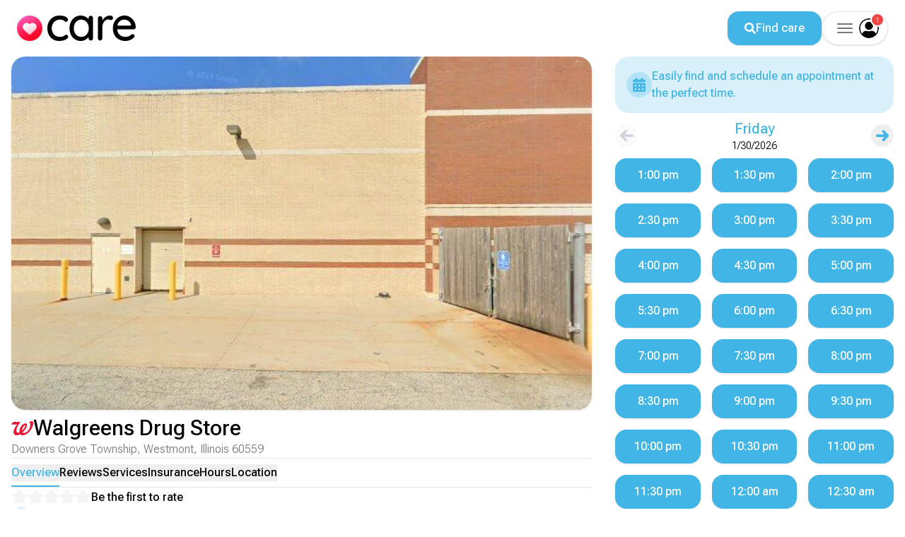

--- FILE ---
content_type: text/html; charset=utf-8
request_url: https://www.chicago.care/location/walgreens-1-e-ogden-ave-westmont-il-60559
body_size: 16711
content:
<!DOCTYPE html><html lang="en" class="__className_b673aa"><head><meta charSet="utf-8"/><meta name="viewport" content="width=device-width, height=device-height, initial-scale=1, minimum-scale=1, maximum-scale=1"/><link rel="preload" href="/_next/static/media/b5c95a22b4347906-s.p.woff2" as="font" crossorigin="" type="font/woff2"/><link rel="stylesheet" href="/_next/static/css/be32d17f586998cc.css" data-precedence="next"/><link rel="stylesheet" href="/_next/static/css/04d4ec14de900741.css" data-precedence="next"/><link rel="preload" as="script" fetchPriority="low" href="/_next/static/chunks/webpack-e48a47496ab491e3.js"/><script src="/_next/static/chunks/fd9d1056-2a8cc984be2f0f75.js" async=""></script><script src="/_next/static/chunks/472-f3d276966debb06a.js" async=""></script><script src="/_next/static/chunks/main-app-892c3dff08e9cd4c.js" async=""></script><script src="/_next/static/chunks/859-34e2b2bb4c41ddd1.js" async=""></script><script src="/_next/static/chunks/453-62b3304c88ca1333.js" async=""></script><script src="/_next/static/chunks/822-5617ee774828c5b8.js" async=""></script><script src="/_next/static/chunks/app/location/%5Bid%5D/layout-733da5f673b2a507.js" async=""></script><script src="/_next/static/chunks/app/location/%5Bid%5D/loading-f716ebad6ba98d44.js" async=""></script><script src="/_next/static/chunks/488-239ee58ed6b0b684.js" async=""></script><script src="/_next/static/chunks/app/layout-9e81cfd44bb90920.js" async=""></script><script src="/_next/static/chunks/4e6af11a-e73ab8da132c491b.js" async=""></script><script src="/_next/static/chunks/413-4865daa823f7fe0b.js" async=""></script><script src="/_next/static/chunks/180-5ef47d0e2a784655.js" async=""></script><script src="/_next/static/chunks/537-eddea589e8614fa1.js" async=""></script><script src="/_next/static/chunks/12-e9896fc6a94e2fe5.js" async=""></script><script src="/_next/static/chunks/app/location/%5Bid%5D/page-dd6baf628a6a4010.js" async=""></script><link rel="preload" href="https://www.googletagmanager.com/gtag/js?id=G-PPYY1NKB73" as="script"/><title>Walgreens Drug Store in Downers Grove Township, Westmont, Illinois | Chicago.care</title><meta name="description" content="Find and seamlessly schedule appointments for care at Walgreens Drug Store in Westmont, Illinois on Chicago.care. Connecting you with top healthcare providers in Chicago."/><meta name="referrer" content="origin"/><meta name="theme-color" content="#121212"/><meta name="color-scheme" content="light dark"/><meta name="robots" content="all"/><meta property="og:title" content="Walgreens Drug Store in Downers Grove Township, Westmont, Illinois | Chicago.care"/><meta property="og:url" content="https://www.chicago.care/locations/walgreens-1-e-ogden-ave-westmont-il-60559"/><meta property="og:image" content="https://dotcare.io/assets/partner/walgreens-1-e-ogden-ave-westmont-il-60559/image/meta_1280x628.png"/><meta property="og:image:width" content="1200"/><meta property="og:image:height" content="628"/><meta property="og:image:alt" content="Walgreens Drug Store in Downers Grove Township, Westmont, Illinois | Chicago.care"/><meta property="og:image:type" content="image/png"/><meta name="twitter:card" content="summary_large_image"/><meta name="twitter:title" content="Walgreens Drug Store in Downers Grove Township, Westmont, Illinois | Chicago.care"/><meta name="twitter:description" content="Find and seamlessly schedule appointments for care at Walgreens Drug Store in Westmont, Illinois on Chicago.care. Connecting you with top healthcare providers in Chicago."/><meta name="twitter:image" content="https://dotcare.io/assets/partner/walgreens-1-e-ogden-ave-westmont-il-60559/image/twitter_card_800x418.png"/><meta name="twitter:image:width" content="800"/><meta name="twitter:image:height" content="418"/><meta name="twitter:image:alt" content="Walgreens Drug Store in Downers Grove Township, Westmont, Illinois | Chicago.care"/><meta name="twitter:image:type" content="image/png"/><link rel="icon" href="/favicon-32.png" type="image/png" sizes="32x32"/><link rel="icon" href="/favicon-128.png" type="image/png" sizes="128x128"/><link rel="icon" href="/favicon-180.png" type="image/png" sizes="180x180"/><link rel="icon" href="/favicon-192.png" type="image/png" sizes="192x192"/><meta name="next-size-adjust"/><script src="/_next/static/chunks/polyfills-c67a75d1b6f99dc8.js" noModule=""></script></head><body class="relative w-full bg-white dark:bg-dark-700"><div class="max-w-screen min-h-screen h-full"><div id="app-root" class="h-full w-full relative bg-white dark:bg-dark-700 min-h-screen"><div class="bg-white dark:bg-dark-700 relative transition-all w-full flex flex-col items-center z-50 top-0"><div class="w-full"><div class="py-2 px-2 md:py-4 md:px-6 flex flex-row justify-between w-full items-center md:h-[80px]"><div class="cursor-pointer"><a href="/"><svg id="DotCareLogo_svg__a" xmlns="http://www.w3.org/2000/svg" x="0" y="0" viewBox="0 0 1509 322.6" xml:space="preserve" height="36px" class="fill-black dark:fill-white"><style>.DotCareLogo_svg__st1{fill:url(#DotCareLogo_svg__SVGID_00000070822922417684065950000011294737439352610948_)}.DotCareLogo_svg__st2{fill:url(#DotCareLogo_svg__SVGID_00000131359929773105969410000008714888708514024338_)}</style><path d="M1500.2 168.1c-5.5 4.9-12 7.4-19.5 7.4h-208c2.8 28.8 13.7 51.8 32.8 69.1 19.1 17.3 42.4 26 70 26 18.9 0 34.3-2.8 46.1-8.3 11.8-5.5 22.2-12.6 31.3-21.3 5.9-3.5 11.6-5.3 17.1-5.3 6.7 0 12.3 2.4 16.8 7.1 4.5 4.7 6.8 10.2 6.8 16.5 0 8.3-3.9 15.8-11.8 22.5-11.4 11.4-26.6 21.1-45.5 29-18.9 7.9-38.2 11.8-57.9 11.8-31.9 0-60-6.7-84.2-20.1-24.2-13.4-42.9-32.1-56.1-56.1-13.2-24-19.8-51.2-19.8-81.5 0-33.1 6.8-62.1 20.4-87.1s31.5-44.2 53.8-57.6S1338.7 0 1364.3 0s48.8 6.5 70.9 19.5c22.1 13 39.8 30.9 53.2 53.8 13.4 22.9 20.3 48.4 20.7 76.8-.5 7.1-3.4 13.1-8.9 18zM1307 70.6c-16.2 12.4-26.8 31.6-31.9 57.6h174.3v-4.7c-2-20.9-11.3-38-28.1-51.4-16.7-13.4-35.7-20.1-57-20.1s-41.2 6.2-57.3 18.6zM1209.1 8c7.5 5.3 11.2 11.9 11.2 19.8 0 9.5-2.5 16.6-7.4 21.6-4.9 4.9-10.9 7.4-18 7.4-3.6 0-8.9-1.2-15.9-3.5-8.3-2.8-14.8-4.1-19.5-4.1-12.2 0-24.1 4.2-35.7 12.7-11.6 8.5-21.1 20.1-28.4 34.9-7.3 14.8-10.9 31.2-10.9 49.3v142.4c0 7.9-2.7 14.6-8 20.1-5.3 5.5-12.1 8.3-20.4 8.3s-15-2.7-20.1-8-7.7-12.1-7.7-20.4v-253c0-7.9 2.7-14.6 8-20.1 5.3-5.5 11.9-8.3 19.8-8.3 8.3 0 15.1 2.8 20.4 8.3 5.3 5.5 8 12.2 8 20.1v30.1c8.7-19.3 21.7-35 39-47s37-18.2 59.1-18.6c10.1 0 19 2.7 26.5 8zM958 11c5.3 5.3 8 12.3 8 21v256.4c0 7.9-2.7 14.6-8 20.1-5.3 5.5-12.1 8.3-20.4 8.3s-15-2.7-20.1-8c-5.1-5.3-7.7-12.1-7.7-20.4V273c-10.2 13.8-24.2 25.5-41.9 35.2-17.7 9.7-36.8 14.5-57.3 14.5-26.8 0-51.1-6.9-73-20.7-21.9-13.8-39-33-51.4-57.6-12.4-24.6-18.6-52.3-18.6-83s6.2-58.4 18.6-83c12.4-24.6 29.4-43.8 51.1-57.6C759 6.9 782.8 0 808.8 0c20.9 0 40.3 4.3 58.2 13 17.9 8.7 32.2 19.7 42.8 33.1V31.9c0-8.3 2.6-15.2 7.7-20.7s11.8-8.3 20.1-8.3S952.7 5.6 958 11zm-91.5 245.4c14.4-9.5 25.6-22.5 33.7-39 8.1-16.5 12.1-35.2 12.1-56.1s-4-39-12.1-55.5-19.3-29.6-33.7-39.3C852.1 56.8 835.6 52 817.1 52s-35 4.7-49.3 14.2c-14.4 9.5-25.6 22.5-33.7 39-8.1 16.5-12.1 35.3-12.1 56.1s4 39.6 12.1 56.1 19.3 29.5 33.7 39 30.8 14.2 49.3 14.2c18.5 0 35-4.7 49.4-14.2zM617.3 14.8c20.7 9.9 31 22.5 31 37.8 0 6.7-2.2 12.7-6.5 18-4.3 5.3-9.8 8-16.5 8-5.1 0-9.2-.8-12.1-2.4-3-1.6-7-4.1-12.1-7.7-2.4-2.4-6.1-5.1-11.2-8.3-4.7-2.4-11.4-4.3-20.1-5.9-8.7-1.6-16.5-2.4-23.6-2.4-20.5 0-38.6 4.7-54.3 14.2-15.8 9.5-28 22.5-36.6 39.3-8.7 16.8-13 35.4-13 55.8s4.2 39.6 12.7 56.1 20.4 29.5 35.7 39 32.9 14.2 52.6 14.2 37-3.2 49.6-9.5c2.8-1.6 6.5-4.1 11.2-7.7 3.9-3.2 7.4-5.5 10.3-7.1 3-1.6 6.6-2.4 10.9-2.4 7.9 0 14.1 2.5 18.6 7.4 4.5 4.9 6.8 11.3 6.8 19.2 0 8.3-5.2 16.5-15.7 24.5-10.4 8.1-24.4 14.7-42 19.8-17.5 5.1-36.3 7.7-56.4 7.7-29.9 0-56.3-7-79.2-21-22.8-14-40.5-33.3-52.9-57.9-12.4-24.6-18.6-52.1-18.6-82.4s6.5-57.8 19.5-82.4S436.6 35 459.8 21s49.8-21 79.8-21 57 5 77.7 14.8z"></path><linearGradient id="DotCareLogo_svg__SVGID_1_" gradientUnits="userSpaceOnUse" x1="93.048" y1="307.425" x2="229.312" y2="15.196" gradientTransform="matrix(1 0 0 -1 0 322.62)"><stop offset="0" style="stop-color:#ff5bbb"></stop><stop offset="0.16" style="stop-color:#ff489a"></stop><stop offset="0.44" style="stop-color:#ff2966"></stop><stop offset="0.68" style="stop-color:#ff1240"></stop><stop offset="0.88" style="stop-color:#ff0528"></stop><stop offset="1" style="stop-color:#ff0020"></stop></linearGradient><circle cx="161.2" cy="161.3" r="161.2" style="fill:url(#DotCareLogo_svg__SVGID_1_)"></circle><linearGradient id="DotCareLogo_svg__SVGID_00000119089776388175314570000010391600851085546427_" gradientUnits="userSpaceOnUse" x1="80.58" y1="300.92" x2="241.781" y2="21.698" gradientTransform="matrix(1 0 0 -1 0 322.62)"><stop offset="0" style="stop-color:#ff39a1"></stop><stop offset="0.08" style="stop-color:#fd2e85"></stop><stop offset="0.2" style="stop-color:#fa2262"></stop><stop offset="0.32" style="stop-color:#f81746"></stop><stop offset="0.46" style="stop-color:#f60f2f"></stop><stop offset="0.6" style="stop-color:#f50920"></stop><stop offset="0.77" style="stop-color:#f50616"></stop><stop offset="1" style="stop-color:#f50514"></stop></linearGradient><path style="fill:url(#DotCareLogo_svg__SVGID_00000119089776388175314570000010391600851085546427_)" d="M161.2.8c42.9 0 83.2 16.7 113.5 47 30.3 30.3 47 70.6 47 113.5s-16.7 83.2-47 113.5c-30.3 30.3-70.6 47-113.5 47s-83.2-16.7-113.5-47-47-70.6-47-113.5 16.7-83.2 47-113.5S118.3.8 161.2.8m0-.7C72.2.1 0 72.3 0 161.3s72.2 161.2 161.2 161.2 161.2-72.2 161.2-161.2S250.2.1 161.2.1z"></path><linearGradient id="DotCareLogo_svg__SVGID_00000104708369762576641320000008231991628460322182_" gradientUnits="userSpaceOnUse" x1="133.042" y1="239.425" x2="199.982" y2="95.884" gradientTransform="matrix(1 0 0 -1 0 322.62)"><stop offset="0" style="stop-color:#fff"></stop><stop offset="0.21" style="stop-color:#fff;stop-opacity:0.96"></stop><stop offset="0.54" style="stop-color:#fff;stop-opacity:0.87"></stop><stop offset="0.96" style="stop-color:#fff;stop-opacity:0.72"></stop><stop offset="1" style="stop-color:#fff;stop-opacity:0.7"></stop></linearGradient><path style="fill:url(#DotCareLogo_svg__SVGID_00000104708369762576641320000008231991628460322182_)" d="m89.7 181.8 62 57.8c2.6 2.4 6 3.7 9.5 3.7s6.9-1.3 9.5-3.7l62-57.8c10.4-9.7 16.3-23.3 16.3-37.5v-2c0-24-17.3-44.4-41-48.4-15.6-2.6-31.5 2.5-42.7 13.7l-4.1 4.1-4.1-4.1a48.995 48.995 0 0 0-42.7-13.7c-23.6 3.9-41 24.4-41 48.4v2c0 14.2 5.9 27.8 16.3 37.5z"></path></svg></a></div><div class="flex flex-row gap-4"><div class="invisible md:visible hidden md:block"><a label="Find care" class="bg-primary-500 hover:bg-primary-700 text-white shadow transition-all px-6 h-[48px] flex flex-row gap-2 items-center align-center justify-center relative overflow-hidden rounded-2xl" href="/map"><span class="h-[16px] relative"><svg xmlns="http://www.w3.org/2000/svg" viewBox="0 0 512 512" class="fill-white h-full"><path d="M500.3 443.7 380.6 324c27.22-40.41 40.65-90.9 33.46-144.7C401.8 87.79 326.8 13.32 235.2 1.723 99.01-15.51-15.51 99.01 1.724 235.2c11.6 91.64 86.08 166.7 177.6 178.9 53.8 7.189 104.3-6.236 144.7-33.46l119.7 119.7c15.62 15.62 40.95 15.62 56.57 0 15.606-15.64 15.606-41.04.006-56.64zM79.1 208c0-70.58 57.42-128 128-128s128 57.42 128 128-57.42 128-128 128-128-57.4-128-128z"></path></svg></span><label class="text-base font-medium whitespace-nowrap">Find care</label></a></div><div class="relative h-full z-50"><button class="shadow hover:shadow-lg h-[48px] pr-3 pl-2 flex cursor-pointer items-center justify-center rounded-full border border-gray-200 dark:border-dark-300 transition-shadow bg-white dark:bg-dark-500"><div class="flex h-[40px] w-[44px] items-center justify-center overflow-hidden"><div class="hamburger-react" aria-expanded="false" role="button" style="cursor:pointer;height:48px;position:relative;transition:0.2s cubic-bezier(0.4,0.9,0.9,1);user-select:none;width:48px;outline:none" tabindex="0"><div style="transition:0.1s cubic-bezier(0.4,0.9,0.9,1) 0.1s;transform:none"><div style="background:#777777;height:2px;left:13px;position:absolute;border-radius:9em;width:22px;top:17px;transition:0.1s cubic-bezier(0.4,0.9,0.9,1) 0s;transform:none"></div></div><div style="transition:0.1s cubic-bezier(0.4,0.9,0.9,1);opacity:1"><div style="background:#777777;height:2px;left:13px;position:absolute;border-radius:9em;width:22px;top:23px;transition:0.1s cubic-bezier(0.4,0.9,0.9,1)"></div></div><div style="transition:0.1s cubic-bezier(0.4,0.9,0.9,1) 0.1s;transform:none"><div style="background:#777777;height:2px;left:13px;position:absolute;border-radius:9em;width:22px;top:29px;transition:0.1s cubic-bezier(0.4,0.9,0.9,1) 0s;transform:none"></div></div></div></div><div class="relative"><div class="h-[28px] w-[28px] rounded-full object-cover overflow-hidden pointer-events-none"><svg xmlns="http://www.w3.org/2000/svg" viewBox="0 0 630.28 630.28" height="28px" class="fill-black stroke-black dark:fill-white dark:stroke-white"><circle cx="315.7" cy="237.01" r="128"></circle><path d="M537.98 92.3C478.46 32.78 399.32 0 315.14 0S151.82 32.78 92.3 92.3 0 230.96 0 315.14s32.78 163.32 92.3 222.84 138.66 92.3 222.84 92.3 163.32-32.78 222.84-92.3c59.52-59.52 92.3-138.66 92.3-222.84S597.5 151.82 537.98 92.3Zm-420.22 25.46C170.48 65.04 240.58 36 315.14 36s144.66 29.04 197.38 81.76 81.76 122.82 81.76 197.38c0 64.28-21.6 125.23-61.33 174.6-5.09-15.51-14.51-35.08-32.13-52.85-37.88-38.21-85.6-39.77-95.52-39.88h-16.7c-22.2 10.2-46.9 16-72.9 16s-50.6-5.8-72.9-16h-16.7c-59.97 0-110.79 39.33-128.08 93.59C57.84 441.08 36 379.79 36 315.14c0-74.56 29.04-144.66 81.76-197.38Z"></path></svg></div><div id="user-notification" class="text-[0.6rem] font-light absolute -top-2 -right-2 flex h-[20px] w-[20px] items-center justify-center text-center rounded-full border-2 border-white dark:border-dark-500 bg-red-500"><p class="h-full w-full flex items-center justify-center leading-none tracking-tighter text-white">1</p></div></div></button><div class="max-w-[1200px] mx-auto absolute top-[58px] md:top-[66px] right-0 z-[60]"></div></div></div></div></div></div><div class="h-full w-full min-h-screen"><!--$--><!--$--><div class="flex flex-col gap-12 pb-12"><div><div class="flex flex-col gap-12 bg-white dark:bg-dark-700"><div class="flex flex-row relative"><div class="pb-12 md:gap-4 lg:w-2/3 flex flex-col h-full w-full"><div class="lg:px-4"><div class="lg:rounded lg:border-0 h-[330px] md:h-[500px] md:shadow relative border-y border-gray-200 dark:border-dark-300 overflow-hidden w-full"><div class="hover:scale-110 transition-transform relative w-full h-full  duration-300"><img alt="Image of Walgreens Drug Store" loading="lazy" decoding="async" data-nimg="fill" class="object-cover" style="position:absolute;height:100%;width:100%;left:0;top:0;right:0;bottom:0;color:transparent" sizes="100vw" srcSet="/_next/image?url=%2Fassets%2Fpartner%2Fwalgreens-1-e-ogden-ave-westmont-il-60559%2Fimage%2F640x640.jpg&amp;w=640&amp;q=100 640w, /_next/image?url=%2Fassets%2Fpartner%2Fwalgreens-1-e-ogden-ave-westmont-il-60559%2Fimage%2F640x640.jpg&amp;w=750&amp;q=100 750w, /_next/image?url=%2Fassets%2Fpartner%2Fwalgreens-1-e-ogden-ave-westmont-il-60559%2Fimage%2F640x640.jpg&amp;w=828&amp;q=100 828w, /_next/image?url=%2Fassets%2Fpartner%2Fwalgreens-1-e-ogden-ave-westmont-il-60559%2Fimage%2F640x640.jpg&amp;w=1080&amp;q=100 1080w, /_next/image?url=%2Fassets%2Fpartner%2Fwalgreens-1-e-ogden-ave-westmont-il-60559%2Fimage%2F640x640.jpg&amp;w=1200&amp;q=100 1200w, /_next/image?url=%2Fassets%2Fpartner%2Fwalgreens-1-e-ogden-ave-westmont-il-60559%2Fimage%2F640x640.jpg&amp;w=1920&amp;q=100 1920w, /_next/image?url=%2Fassets%2Fpartner%2Fwalgreens-1-e-ogden-ave-westmont-il-60559%2Fimage%2F640x640.jpg&amp;w=2048&amp;q=100 2048w, /_next/image?url=%2Fassets%2Fpartner%2Fwalgreens-1-e-ogden-ave-westmont-il-60559%2Fimage%2F640x640.jpg&amp;w=3840&amp;q=100 3840w" src="/_next/image?url=%2Fassets%2Fpartner%2Fwalgreens-1-e-ogden-ave-westmont-il-60559%2Fimage%2F640x640.jpg&amp;w=3840&amp;q=100"/></div></div></div><div class="gap-6 md:gap-8 w-full flex flex-col relative"><div class="w-full sticky top-0 pt-2 z-30"><div class="flex flex-col gap-2 px-2 md:px-4"><div class="flex flex-col gap-1 w-full"><div class="flex flex-row gap-4 w-full"><div class="flex flex-row gap-2 items-center w-full md:w-auto truncate"><span class="flex-shrink-0"><svg xmlns="http://www.w3.org/2000/svg" viewBox="0 0 497.84 322.39" class="h-[20px]" style="fill:#E31837"><path d="M463.62 0c-20.7-.11-40.67 12.41-53.61 31.22 61.11 39.96-13.77 238.94-124.2 238.94-13.24 0-24.47-3.85-31.98-11.72C313.61 204.59 356.8 131.35 356.8 88.17c0-22.08-10.79-36.09-36.07-36.09-73.35 0-150.68 120.34-136.34 207.16-46.25 16.43-69.23-4.12-69.23-45.4 0-86.18 90.05-175.57 84.82-202.46C106.68 40.23 33.66-26.79 0 82.29c45.36-24.68 87.22 14.77 138.96-14.07-44.44 51.26-89.28 123.83-88.68 185.12.4 40.12 22.07 69.06 69 69.06 26.65 0 54.32-9.33 80.94-24.56 11.41 14.26 29.79 24.56 57.89 24.56 114.55 0 239.73-160.95 239.73-275.79 0-30.48-12.09-46.49-34.22-46.61Zm-220.4 221.31c.99-62.05 44.8-127.27 67.03-127.27 6.57 0 7.96 4.27 7.96 8.8 0 21.24-31.52 77.98-74.99 118.46Z"></path></svg></span><h2 class="truncate">Walgreens Drug Store</h2></div></div><h6 class="text-black/50 dark:text-white/50">Downers Grove Township, <!-- -->Westmont<!-- -->, <!-- -->Illinois<!-- --> <!-- -->60559</h6></div><div class="w-full border-t border-black/10 dark:border-white/10 transition-all py-2 flex flex-row gap-6 overflow-x-scroll scrollbar-hide relative"><div class="absolute bottom-0 h-0.5 bg-primary-500 transition-all duration-300" style="left:0px;width:0px"></div><button class="text-primary-500"><h5 class="text-primary-500 transition-colors">Overview</h5></button><button class=""><h5 class="transition-colors">Reviews</h5></button><button class=""><h5 class="transition-colors">Services</h5></button><button class=""><h5 class="transition-colors">Insurance</h5></button><button class=""><h5 class="transition-colors">Hours</h5></button><button class=""><h5 class="transition-colors">Location</h5></button></div></div><div class="px-2 md:px-4 w-full transition-all"><div class="w-full border-b border-black/10 dark:border-white/10"></div></div></div><div class="gap-6 md:gap-8 px-2 md:px-4 flex flex-col relative"><div class="flex flex-col gap-4"><div class="flex flex-row items-center gap-4"><div class="relative mb-1"><div class="fill-white dark:fill-dark-700 absolute top-0 left-0 overflow-hidden w-full"><span class="inline-block whitespace-nowrap"><svg xmlns="http://www.w3.org/2000/svg" viewBox="0 0 576 512" class="h-[20px] inline"><path d="m381.2 150.3 143.7 21.2c11.9 1.7 21.9 10.1 25.7 21.6 3.8 11.6.7 24.2-7.9 32.8L438.5 328.1l24.6 146.6c2 12-2.9 24.2-12.9 31.3-9.9 7.1-23 8-33.7 2.3l-128.4-68.5-128.3 68.5c-10.8 5.7-23.9 4.8-33.8-2.3-9.9-7.1-14.9-19.3-12.8-31.3l24.6-146.6L33.58 225.9c-8.61-8.6-11.67-21.2-7.89-32.8 3.77-11.5 13.74-19.9 25.73-21.6L195 150.3l64.4-132.33C264.7 6.954 275.9-.04 288.1-.04c12.3 0 23.5 6.994 28.8 18.01l64.3 132.33z"></path></svg><svg xmlns="http://www.w3.org/2000/svg" viewBox="0 0 576 512" class="h-[20px] inline"><path d="m381.2 150.3 143.7 21.2c11.9 1.7 21.9 10.1 25.7 21.6 3.8 11.6.7 24.2-7.9 32.8L438.5 328.1l24.6 146.6c2 12-2.9 24.2-12.9 31.3-9.9 7.1-23 8-33.7 2.3l-128.4-68.5-128.3 68.5c-10.8 5.7-23.9 4.8-33.8-2.3-9.9-7.1-14.9-19.3-12.8-31.3l24.6-146.6L33.58 225.9c-8.61-8.6-11.67-21.2-7.89-32.8 3.77-11.5 13.74-19.9 25.73-21.6L195 150.3l64.4-132.33C264.7 6.954 275.9-.04 288.1-.04c12.3 0 23.5 6.994 28.8 18.01l64.3 132.33z"></path></svg><svg xmlns="http://www.w3.org/2000/svg" viewBox="0 0 576 512" class="h-[20px] inline"><path d="m381.2 150.3 143.7 21.2c11.9 1.7 21.9 10.1 25.7 21.6 3.8 11.6.7 24.2-7.9 32.8L438.5 328.1l24.6 146.6c2 12-2.9 24.2-12.9 31.3-9.9 7.1-23 8-33.7 2.3l-128.4-68.5-128.3 68.5c-10.8 5.7-23.9 4.8-33.8-2.3-9.9-7.1-14.9-19.3-12.8-31.3l24.6-146.6L33.58 225.9c-8.61-8.6-11.67-21.2-7.89-32.8 3.77-11.5 13.74-19.9 25.73-21.6L195 150.3l64.4-132.33C264.7 6.954 275.9-.04 288.1-.04c12.3 0 23.5 6.994 28.8 18.01l64.3 132.33z"></path></svg><svg xmlns="http://www.w3.org/2000/svg" viewBox="0 0 576 512" class="h-[20px] inline"><path d="m381.2 150.3 143.7 21.2c11.9 1.7 21.9 10.1 25.7 21.6 3.8 11.6.7 24.2-7.9 32.8L438.5 328.1l24.6 146.6c2 12-2.9 24.2-12.9 31.3-9.9 7.1-23 8-33.7 2.3l-128.4-68.5-128.3 68.5c-10.8 5.7-23.9 4.8-33.8-2.3-9.9-7.1-14.9-19.3-12.8-31.3l24.6-146.6L33.58 225.9c-8.61-8.6-11.67-21.2-7.89-32.8 3.77-11.5 13.74-19.9 25.73-21.6L195 150.3l64.4-132.33C264.7 6.954 275.9-.04 288.1-.04c12.3 0 23.5 6.994 28.8 18.01l64.3 132.33z"></path></svg><svg xmlns="http://www.w3.org/2000/svg" viewBox="0 0 576 512" class="h-[20px] inline"><path d="m381.2 150.3 143.7 21.2c11.9 1.7 21.9 10.1 25.7 21.6 3.8 11.6.7 24.2-7.9 32.8L438.5 328.1l24.6 146.6c2 12-2.9 24.2-12.9 31.3-9.9 7.1-23 8-33.7 2.3l-128.4-68.5-128.3 68.5c-10.8 5.7-23.9 4.8-33.8-2.3-9.9-7.1-14.9-19.3-12.8-31.3l24.6-146.6L33.58 225.9c-8.61-8.6-11.67-21.2-7.89-32.8 3.77-11.5 13.74-19.9 25.73-21.6L195 150.3l64.4-132.33C264.7 6.954 275.9-.04 288.1-.04c12.3 0 23.5 6.994 28.8 18.01l64.3 132.33z"></path></svg></span></div><div class="fill-gray-200 dark:fill-dark-300 animate-pulse"><span class="inline-block whitespace-nowrap"><svg xmlns="http://www.w3.org/2000/svg" viewBox="0 0 576 512" class="h-[20px] inline"><path d="m381.2 150.3 143.7 21.2c11.9 1.7 21.9 10.1 25.7 21.6 3.8 11.6.7 24.2-7.9 32.8L438.5 328.1l24.6 146.6c2 12-2.9 24.2-12.9 31.3-9.9 7.1-23 8-33.7 2.3l-128.4-68.5-128.3 68.5c-10.8 5.7-23.9 4.8-33.8-2.3-9.9-7.1-14.9-19.3-12.8-31.3l24.6-146.6L33.58 225.9c-8.61-8.6-11.67-21.2-7.89-32.8 3.77-11.5 13.74-19.9 25.73-21.6L195 150.3l64.4-132.33C264.7 6.954 275.9-.04 288.1-.04c12.3 0 23.5 6.994 28.8 18.01l64.3 132.33z"></path></svg><svg xmlns="http://www.w3.org/2000/svg" viewBox="0 0 576 512" class="h-[20px] inline"><path d="m381.2 150.3 143.7 21.2c11.9 1.7 21.9 10.1 25.7 21.6 3.8 11.6.7 24.2-7.9 32.8L438.5 328.1l24.6 146.6c2 12-2.9 24.2-12.9 31.3-9.9 7.1-23 8-33.7 2.3l-128.4-68.5-128.3 68.5c-10.8 5.7-23.9 4.8-33.8-2.3-9.9-7.1-14.9-19.3-12.8-31.3l24.6-146.6L33.58 225.9c-8.61-8.6-11.67-21.2-7.89-32.8 3.77-11.5 13.74-19.9 25.73-21.6L195 150.3l64.4-132.33C264.7 6.954 275.9-.04 288.1-.04c12.3 0 23.5 6.994 28.8 18.01l64.3 132.33z"></path></svg><svg xmlns="http://www.w3.org/2000/svg" viewBox="0 0 576 512" class="h-[20px] inline"><path d="m381.2 150.3 143.7 21.2c11.9 1.7 21.9 10.1 25.7 21.6 3.8 11.6.7 24.2-7.9 32.8L438.5 328.1l24.6 146.6c2 12-2.9 24.2-12.9 31.3-9.9 7.1-23 8-33.7 2.3l-128.4-68.5-128.3 68.5c-10.8 5.7-23.9 4.8-33.8-2.3-9.9-7.1-14.9-19.3-12.8-31.3l24.6-146.6L33.58 225.9c-8.61-8.6-11.67-21.2-7.89-32.8 3.77-11.5 13.74-19.9 25.73-21.6L195 150.3l64.4-132.33C264.7 6.954 275.9-.04 288.1-.04c12.3 0 23.5 6.994 28.8 18.01l64.3 132.33z"></path></svg><svg xmlns="http://www.w3.org/2000/svg" viewBox="0 0 576 512" class="h-[20px] inline"><path d="m381.2 150.3 143.7 21.2c11.9 1.7 21.9 10.1 25.7 21.6 3.8 11.6.7 24.2-7.9 32.8L438.5 328.1l24.6 146.6c2 12-2.9 24.2-12.9 31.3-9.9 7.1-23 8-33.7 2.3l-128.4-68.5-128.3 68.5c-10.8 5.7-23.9 4.8-33.8-2.3-9.9-7.1-14.9-19.3-12.8-31.3l24.6-146.6L33.58 225.9c-8.61-8.6-11.67-21.2-7.89-32.8 3.77-11.5 13.74-19.9 25.73-21.6L195 150.3l64.4-132.33C264.7 6.954 275.9-.04 288.1-.04c12.3 0 23.5 6.994 28.8 18.01l64.3 132.33z"></path></svg><svg xmlns="http://www.w3.org/2000/svg" viewBox="0 0 576 512" class="h-[20px] inline"><path d="m381.2 150.3 143.7 21.2c11.9 1.7 21.9 10.1 25.7 21.6 3.8 11.6.7 24.2-7.9 32.8L438.5 328.1l24.6 146.6c2 12-2.9 24.2-12.9 31.3-9.9 7.1-23 8-33.7 2.3l-128.4-68.5-128.3 68.5c-10.8 5.7-23.9 4.8-33.8-2.3-9.9-7.1-14.9-19.3-12.8-31.3l24.6-146.6L33.58 225.9c-8.61-8.6-11.67-21.2-7.89-32.8 3.77-11.5 13.74-19.9 25.73-21.6L195 150.3l64.4-132.33C264.7 6.954 275.9-.04 288.1-.04c12.3 0 23.5 6.994 28.8 18.01l64.3 132.33z"></path></svg></span></div></div></div><div class="flex flex-row gap-4 items-center"><div class="h-[28px] w-[28px] p-1.5 bg-primary-500/25 fill-primary-500 rounded-full flex items-center justify-center flex-shrink-0"><svg xmlns="http://www.w3.org/2000/svg" viewBox="0 0 576 512" xml:space="preserve" class="h-full"><path d="M528 32H48C21.5 32 0 53.5 0 80v16h576V80c0-26.5-21.5-48-48-48zM0 432c0 26.5 21.5 48 48 48h480c26.5 0 48-21.5 48-48V128H0v304zm368-240h128c8.8 0 16 7.2 16 16s-7.2 16-16 16H368c-8.8 0-16-7.2-16-16s7.2-16 16-16zm0 64h128c8.8 0 16 7.2 16 16s-7.2 16-16 16H368c-8.8 0-16-7.2-16-16s7.2-16 16-16zm0 64h128c8.8 0 16 7.2 16 16s-7.2 16-16 16H368c-8.8 0-16-7.2-16-16s7.2-16 16-16zm-80 10c0 8.8-7.2 16-16 16h-54v54c0 8.8-7.2 16-16 16h-52c-8.8 0-16-7.2-16-16v-54H80c-8.8 0-16-7.2-16-16v-52c0-8.8 7.2-16 16-16h53.1v-54c0-8.8 7.2-16 16-16h52c8.8 0 16 7.2 16 16v54H272c8.8 0 16 7.2 16 16v52z"></path></svg></div><h5>Accepts most insurance plans</h5></div><div class="flex flex-row gap-4 items-center"><div class="h-[28px] w-[28px] p-1.5 bg-primary-500/25 fill-primary-500 rounded-full flex items-center justify-center flex-shrink-0"><svg xmlns="http://www.w3.org/2000/svg" viewBox="0 0 512 512" class="h-full"><path d="m280 248.7 59.1 90c8.2 11 5.2 25.9-5.8 32.4-11 8.2-25.9 5.2-33.3-5.8l-64-96c-2.6-3.9-4-8.6-4-13.3V120c0-13.3 10.7-24 24-24s24 10.7 24 24v128.7zm232 7.3c0 141.4-114.6 256-256 256S0 397.4 0 256 114.6 0 256 0s256 114.6 256 256zM256 48C141.1 48 48 141.1 48 256s93.1 208 208 208 208-93.1 208-208S370.9 48 256 48z"></path></svg></div><span><h5 class="text-red-600 dark:text-red-600 inline">Closed</h5><h6 class="inline"> · <!-- -->Opens at 7 am</h6></span></div></div><div class="w-full border-b border-black/10 dark:border-white/10 relative"></div><div class="flex flex-col gap-4 md:gap-6" id="overview"><div class="flex flex-col gap-1"><h4>What to know before you go</h4></div><p class="flex flex-col gap-4"><div>Walgreens Drug Store is a <strong>drug store and pharmacy</strong> in Downers Grove Township, located at <u>1 E Ogden Ave, Westmont, Illinois, 60559</u>. They are closed right now.</div><div>Unlike most drug store and pharmacy's, Walgreens Drug Store offers you the ability to <strong>schedule an appointment online</strong> prior to arriving. While you can expect a short wait time, scheduling online should considerably reduce your wait and let you get on with your day.</div></p></div><div class="w-full border-b border-black/10 dark:border-white/10 relative"></div><div class="flex flex-col gap-4 md:gap-6" id="reviews"><div class="flex flex-col gap-1"><h4>Were you able to find the care you needed?</h4><h6 class="text-primary-500 dark:text-primary-500">Help others by rating your experience with Walgreens Drug Store.</h6></div><div class="flex flex-col lg:flex-row gap-4"><button label="I received care" class="border-2 border-primary-500 bg-primary-500 text-white rounded shadow hover:shadow-lg px-6 h-[48px] flex flex-row gap-2 items-center align-center justify-center relative overflow-hidden rounded-2xl"><span class="h-[16px] relative"><svg xmlns="http://www.w3.org/2000/svg" viewBox="0 0 512 512" class="h-full fill-white"><path d="M0 256C0 114.6 114.6 0 256 0s256 114.6 256 256-114.6 256-256 256S0 397.4 0 256zm164.1 69.5c-5.8-6.7-15.9-7.4-22.6-1.6-6.7 5.8-7.4 15.9-1.6 22.6 22.2 25.6 61 53.5 115.2 53.5 56 0 94.7-27.9 117-53.5 5.8-6.7 5.1-16.8-1.6-22.6-6.7-5.8-16.8-5.1-22.6 1.6-18 20.7-48.5 42.5-92.8 42.5-42.5 0-73.1-21.8-91-42.5zM176.4 176c-17.7 0-32 14.3-32 32s14.3 32 32 32c17.6 0 32-14.3 32-32s-14.4-32-32-32zm160 64c17.6 0 32-14.3 32-32s-14.4-32-32-32c-17.7 0-32 14.3-32 32s14.3 32 32 32z"></path></svg></span><label class="text-base font-medium whitespace-nowrap">I received care</label></button><button label="I did not receive care" class="border-2 border-red-500 bg-white dark:bg-dark-700 text-red-500 px-6 h-[48px] flex flex-row gap-2 items-center align-center justify-center relative overflow-hidden rounded-2xl"><span class="h-[16px] relative"><svg xmlns="http://www.w3.org/2000/svg" viewBox="0 0 512 512" class="h-full fill-red-500"><path d="M0 256C0 114.6 114.6 0 256 0s256 114.6 256 256-114.6 256-256 256S0 397.4 0 256zm176.4-16c17.6 0 32-14.3 32-32s-14.4-32-32-32c-17.7 0-32 14.3-32 32s14.3 32 32 32zm160-64c-17.7 0-32 14.3-32 32s14.3 32 32 32c17.6 0 32-14.3 32-32s-14.4-32-32-32zM160 336c-8.8 0-16 7.2-16 16s7.2 16 16 16h192c8.8 0 16-7.2 16-16s-7.2-16-16-16H160z"></path></svg></span><label class="text-base font-medium whitespace-nowrap">I did not receive care</label></button></div></div><div class="w-full border-b border-black/10 dark:border-white/10 relative"></div><div class="flex flex-col gap-4 md:gap-6" id="services"><div class="flex flex-col gap-1"><h4>Services available</h4></div><div class="bg-gray-100 dark:bg-dark-500 border-gray-200 dark:border-dark-300 p-4 rounded-xl border grid grid-cols-1 gap-4"><details class="border-b border-gray-200 dark:border-dark-300 pb-4 w-full" id="operating-hour"><summary class="justify-between flex flex-row items-center list-none w-full cursor-pointer"><div class="flex flex-row items-center justify-between w-full pr-4"><div class="flex flex-row gap-4 items-center"><div class="h-[36px] w-[36px] p-2 bg-primary-500/25 fill-primary-500 rounded-full flex items-center justify-center flex-shrink-0"><svg xmlns="http://www.w3.org/2000/svg" viewBox="0 0 512 512" class="h-full"><path d="M192 93.68C192 59.53 221 0 256 0c36 0 64 59.53 64 93.68V160l177.8 118.5c8.9 5.9 14.2 15.9 14.2 26.6v56.7c0 10.9-10.7 18.6-21.1 14.3l-170.9-57V400l57.6 43.2c4 3 6.4 6.9 6.4 12.8v41.1c0 8.6-6.3 14.9-14.9 14.9-.4 0-1.7-.2-3-.5L256 480l-110.1 31.5c-1.3.3-2.6.5-3.9.5-7.7 0-14-6.3-14-14.9V456c0-5.9 2.4-9.8 6.4-12.8L192 400v-80.9l-170.94 57C10.7 380.4 0 372.7 0 361.8v-56.7c0-10.7 5.347-20.7 14.25-26.6L192 160V93.68z"></path></svg></div><p class="font-medium">Travel Care</p></div></div><div id="chevron_svg_container"><svg xmlns="http://www.w3.org/2000/svg" viewBox="0 0 509.46 291.08" class="h-[10px] fill-gray-400 dark:fill-dark-100 transition-transform"><path d="M229.04 280.42c14.21 14.21 37.29 14.21 51.5 0L498.8 62.15c14.21-14.21 14.21-37.28 0-51.49s-37.29-14.21-51.5 0L254.73 203.23 62.16 10.77c-14.21-14.21-37.29-14.21-51.5 0s-14.21 37.29 0 51.5l218.26 218.26.11-.11Z"></path></svg></div></summary><section class="py-4"><div class="flex flex-col gap-4"><div class="grid grid-cols-1 md:grid-cols-2 lg:grid-cols-3 gap-1"></div><div><h5 class="text-primary-500 dark:text-primary-500">Immunizations</h5><div class="grid grid-cols-1 md:grid-cols-2 lg:grid-cols-3 gap-1"><p class="font-light text-sm">Japanese Encephalitis Vaccine</p></div></div></div></section></details><details class="w-full" id="operating-hour"><summary class="justify-between flex flex-row items-center list-none w-full cursor-pointer"><div class="flex flex-row items-center justify-between w-full pr-4"><div class="flex flex-row gap-4 items-center"><div class="h-[36px] w-[36px] p-2 bg-primary-500/25 fill-primary-500 rounded-full flex items-center justify-center flex-shrink-0"><svg xmlns="http://www.w3.org/2000/svg" viewBox="0 0 512 512" class="h-full"><path d="M512 165.4c0 127.9-70.05 235.3-175.3 270.1-20.04 7.938-41.83 12.46-64.69 12.46-64.9 0-125.2-36.51-155.7-94.47-54.13 49.93-68.71 107-68.96 108.1C44.72 472.6 34.87 480 24.02 480c-1.844 0-3.727-.219-5.602-.656-12.89-3.098-20.84-16.08-17.75-28.96 9.598-39.5 90.47-226.4 335.3-226.4C344.8 224 352 216.8 352 208s-7.2-16-16-16c-107.4 0-185 34.6-239.71 75.6.193-10.82 1.242-21.84 3.535-33.05 13.47-65.81 66.04-119 131.4-134.2 28.33-6.562 55.68-6.013 80.93-.005 56 13.32 118.2-7.412 149.3-61.24 5.664-9.828 20.02-9.516 24.66.828C502.7 76.76 512 121.9 512 165.4z"></path></svg></div><p class="font-medium">Wellness and Prevention</p></div></div><div id="chevron_svg_container"><svg xmlns="http://www.w3.org/2000/svg" viewBox="0 0 509.46 291.08" class="h-[10px] fill-gray-400 dark:fill-dark-100 transition-transform"><path d="M229.04 280.42c14.21 14.21 37.29 14.21 51.5 0L498.8 62.15c14.21-14.21 14.21-37.28 0-51.49s-37.29-14.21-51.5 0L254.73 203.23 62.16 10.77c-14.21-14.21-37.29-14.21-51.5 0s-14.21 37.29 0 51.5l218.26 218.26.11-.11Z"></path></svg></div></summary><section class="py-4"><div class="flex flex-col gap-4"><div class="grid grid-cols-1 md:grid-cols-2 lg:grid-cols-3 gap-1"></div><div><h5 class="text-primary-500 dark:text-primary-500">Immunizations</h5><div class="grid grid-cols-1 md:grid-cols-2 lg:grid-cols-3 gap-1"><p class="font-light text-sm">Chickenpox (Varicella) Vaccine</p><p class="font-light text-sm">Hepatitis A + B Vaccine</p><p class="font-light text-sm">Hepatitis A Vaccine</p><p class="font-light text-sm">Hepatitis B Vaccine</p><p class="font-light text-sm">HPV (Human Papillomavirus) Vaccine</p><p class="font-light text-sm">Meningitis B Vaccine</p><p class="font-light text-sm">Meningitis Vaccine</p><p class="font-light text-sm">MMR (Measles, Mumps, Rubella) Vaccine</p><p class="font-light text-sm">Moderna COVID-19 Bivalent Vaccine (ages 12 and older)</p><p class="font-light text-sm">Pneumonia Vaccine</p><p class="font-light text-sm">Polio (IPV) Vaccine</p><p class="font-light text-sm">Rabies Vaccine</p></div></div></div></section></details></div></div><div class="w-full border-b border-black/10 dark:border-white/10 relative"></div><div class="flex flex-col gap-4 md:gap-6" id="insurance-plans"><div class="flex flex-col gap-1"><h4>Accepted Insurance Plans</h4></div><div class="grid grid-cols-2 md:grid-cols-3 xl:grid-cols-4 gap-4 pl-4 w-full"><div class="flex flex-row gap-4 items-center"><svg xmlns="http://www.w3.org/2000/svg" viewBox="0 0 448 512" class="h-[16px] fill-primary-500"><path d="M438.6 105.4c12.5 12.5 12.5 32.7 0 45.2l-256 256c-12.5 12.5-32.7 12.5-45.2 0L9.372 278.6c-12.496-12.5-12.496-32.7 0-45.2 12.498-12.5 32.758-12.5 45.258 0L159.1 338.7l234.3-233.3c12.5-12.52 32.7-12.52 45.2 0z"></path></svg><p>Aetna</p></div><div class="flex flex-row gap-4 items-center"><svg xmlns="http://www.w3.org/2000/svg" viewBox="0 0 448 512" class="h-[16px] fill-primary-500"><path d="M438.6 105.4c12.5 12.5 12.5 32.7 0 45.2l-256 256c-12.5 12.5-32.7 12.5-45.2 0L9.372 278.6c-12.496-12.5-12.496-32.7 0-45.2 12.498-12.5 32.758-12.5 45.258 0L159.1 338.7l234.3-233.3c12.5-12.52 32.7-12.52 45.2 0z"></path></svg><p>Anthem</p></div><div class="flex flex-row gap-4 items-center"><svg xmlns="http://www.w3.org/2000/svg" viewBox="0 0 448 512" class="h-[16px] fill-primary-500"><path d="M438.6 105.4c12.5 12.5 12.5 32.7 0 45.2l-256 256c-12.5 12.5-32.7 12.5-45.2 0L9.372 278.6c-12.496-12.5-12.496-32.7 0-45.2 12.498-12.5 32.758-12.5 45.258 0L159.1 338.7l234.3-233.3c12.5-12.52 32.7-12.52 45.2 0z"></path></svg><p>Blue Cross Blue Shield</p></div><div class="flex flex-row gap-4 items-center"><svg xmlns="http://www.w3.org/2000/svg" viewBox="0 0 448 512" class="h-[16px] fill-primary-500"><path d="M438.6 105.4c12.5 12.5 12.5 32.7 0 45.2l-256 256c-12.5 12.5-32.7 12.5-45.2 0L9.372 278.6c-12.496-12.5-12.496-32.7 0-45.2 12.498-12.5 32.758-12.5 45.258 0L159.1 338.7l234.3-233.3c12.5-12.52 32.7-12.52 45.2 0z"></path></svg><p>Cigna</p></div><div class="flex flex-row gap-4 items-center"><svg xmlns="http://www.w3.org/2000/svg" viewBox="0 0 448 512" class="h-[16px] fill-primary-500"><path d="M438.6 105.4c12.5 12.5 12.5 32.7 0 45.2l-256 256c-12.5 12.5-32.7 12.5-45.2 0L9.372 278.6c-12.496-12.5-12.496-32.7 0-45.2 12.498-12.5 32.758-12.5 45.258 0L159.1 338.7l234.3-233.3c12.5-12.52 32.7-12.52 45.2 0z"></path></svg><p>Humana</p></div><div class="flex flex-row gap-4 items-center"><svg xmlns="http://www.w3.org/2000/svg" viewBox="0 0 448 512" class="h-[16px] fill-primary-500"><path d="M438.6 105.4c12.5 12.5 12.5 32.7 0 45.2l-256 256c-12.5 12.5-32.7 12.5-45.2 0L9.372 278.6c-12.496-12.5-12.496-32.7 0-45.2 12.498-12.5 32.758-12.5 45.258 0L159.1 338.7l234.3-233.3c12.5-12.52 32.7-12.52 45.2 0z"></path></svg><p>Medicare</p></div><div class="flex flex-row gap-4 items-center"><svg xmlns="http://www.w3.org/2000/svg" viewBox="0 0 448 512" class="h-[16px] fill-primary-500"><path d="M438.6 105.4c12.5 12.5 12.5 32.7 0 45.2l-256 256c-12.5 12.5-32.7 12.5-45.2 0L9.372 278.6c-12.496-12.5-12.496-32.7 0-45.2 12.498-12.5 32.758-12.5 45.258 0L159.1 338.7l234.3-233.3c12.5-12.52 32.7-12.52 45.2 0z"></path></svg><p>Medicaid</p></div><div class="flex flex-row gap-4 items-center"><svg xmlns="http://www.w3.org/2000/svg" viewBox="0 0 448 512" class="h-[16px] fill-primary-500"><path d="M438.6 105.4c12.5 12.5 12.5 32.7 0 45.2l-256 256c-12.5 12.5-32.7 12.5-45.2 0L9.372 278.6c-12.496-12.5-12.496-32.7 0-45.2 12.498-12.5 32.758-12.5 45.258 0L159.1 338.7l234.3-233.3c12.5-12.52 32.7-12.52 45.2 0z"></path></svg><p>United Healthcare</p></div></div><p class="text-xs md:text-sm text-black/50 dark:text-white/50 pt-4">Depending on your specific insurance plan, your out-of-pocket cost may vary. Please contact your insurer for more information.</p></div><div class="w-full border-b border-black/10 dark:border-white/10 relative"></div><div class="flex flex-col gap-8 md:gap-12" id="operating-hours"><details class="w-full" id="operating-hour-store"><summary class="justify-between flex flex-row items-center list-none w-full cursor-pointer"><div class="flex flex-row gap-4 items-start"><div class="h-[36px] w-[36px] p-2 bg-primary-500/25 fill-primary-500 rounded-full flex items-center justify-center flex-shrink-0"><svg xmlns="http://www.w3.org/2000/svg" viewBox="0 0 576 512" class="fill-primary-500 h-full"><path d="m547.6 103.8-57.3-90.7C485.2 5 476.1 0 466.4 0H109.6c-9.7 0-18.8 5-23.9 13.1l-57.4 90.7c-29.6 46.8-3.4 111.9 51.9 119.4 4 .5 8.1.8 12.1.8 26.1 0 49.3-11.4 65.2-29 15.9 17.6 39.1 29 65.2 29s49.3-11.4 65.2-29c15.9 17.6 39.1 29 65.2 29 26.2 0 49.3-11.4 65.2-29 16 17.6 39.1 29 65.2 29 4.1 0 8.1-.3 12.1-.8 55.5-7.4 81.8-72.5 52.1-119.4zm-47.9 151.1h-.1c-5.3.7-10.7 1.1-16.2 1.1-12.4 0-24.3-1.9-35.4-5.3V384H128V250.6c-11.2 3.5-23.2 5.4-35.6 5.4-5.5 0-11-.4-16.3-1.1H76c-4.1-.6-8.1-1.3-12-2.3V448c0 35.3 28.7 64 64 64h320c35.3 0 64-28.7 64-64V252.6c-4 1-8 1.8-12.3 2.3z"></path></svg></div><div class="flex flex-col justify-start"><div class="flex items-center gap-4 h-[28px]"><p class="font-medium text-sm">Store</p><div class="flex items-center truncate flex-shrink-0"><div class="bg-red-500 px-3 py-1 text-xs text-white font-medium rounded">CLOSED</div></div></div><div class="text-base"><p>Opens at <!-- -->7 am</p></div></div></div><div id="chevron_svg_container"><svg xmlns="http://www.w3.org/2000/svg" viewBox="0 0 509.46 291.08" class="h-[10px] fill-gray-400 dark:fill-dark-100 transition-transform"><path d="M229.04 280.42c14.21 14.21 37.29 14.21 51.5 0L498.8 62.15c14.21-14.21 14.21-37.28 0-51.49s-37.29-14.21-51.5 0L254.73 203.23 62.16 10.77c-14.21-14.21-37.29-14.21-51.5 0s-14.21 37.29 0 51.5l218.26 218.26.11-.11Z"></path></svg></div></summary><section class="py-4"><div class="grid-cols-2 md:grid-cols-3 2xl:grid-cols-4 pl-14 grid gap-8"><div class=""><h5 class="text-primary-500 dark:text-primary-500">Monday</h5><p class="">7 am - 10 pm</p></div><div class=""><h5 class="text-primary-500 dark:text-primary-500">Tuesday</h5><p class="">7 am - 10 pm</p></div><div class=""><h5 class="text-primary-500 dark:text-primary-500">Wednesday</h5><p class="">7 am - 10 pm</p></div><div class=""><h5 class="text-primary-500 dark:text-primary-500">Thursday</h5><p class="">7 am - 10 pm</p></div><div class=""><h5 class="text-primary-500 dark:text-primary-500">Friday</h5><p class="">7 am - 10 pm</p></div><div class=""><h5 class="text-primary-500 dark:text-primary-500">Saturday</h5><p class="">8 am - 9 pm</p></div><div class=""><h5 class="text-primary-500 dark:text-primary-500">Sunday</h5><p class="">8 am - 9 pm</p></div></div></section></details><details class="w-full" id="operating-hour-pharmacy"><summary class="justify-between flex flex-row items-center list-none w-full cursor-pointer"><div class="flex flex-row gap-4 items-start"><div class="h-[36px] w-[36px] p-2 bg-primary-500/25 fill-primary-500 rounded-full flex items-center justify-center flex-shrink-0"><svg xmlns="http://www.w3.org/2000/svg" viewBox="0 0 384 512" class="fill-primary-500 h-full"><path d="M0 32C0 14.3 14.3 0 32 0h320c17.7 0 32 14.3 32 32v32c0 17.7-14.3 32-32 32H32C14.3 96 0 81.7 0 64V32zm32 96h320v320c0 35.3-28.7 64-64 64H96c-35.3 0-64-28.7-64-64V128zm128 112v48h-48c-8.8 0-16 7.2-16 16v32c0 8.8 7.2 16 16 16h48v48c0 8.8 7.2 16 16 16h32c8.8 0 16-7.2 16-16v-48h48c8.8 0 16-7.2 16-16v-32c0-8.8-7.2-16-16-16h-48v-48c0-8.8-7.2-16-16-16h-32c-8.8 0-16 7.2-16 16z"></path></svg></div><div class="flex flex-col justify-start"><div class="flex items-center gap-4 h-[28px]"><p class="font-medium text-sm">Pharmacy</p><div class="flex items-center truncate flex-shrink-0"><div class="bg-red-500 px-3 py-1 text-xs text-white font-medium rounded">CLOSED</div></div></div><div class="text-base"><p>Opens at <!-- -->7 am</p></div></div></div><div id="chevron_svg_container"><svg xmlns="http://www.w3.org/2000/svg" viewBox="0 0 509.46 291.08" class="h-[10px] fill-gray-400 dark:fill-dark-100 transition-transform"><path d="M229.04 280.42c14.21 14.21 37.29 14.21 51.5 0L498.8 62.15c14.21-14.21 14.21-37.28 0-51.49s-37.29-14.21-51.5 0L254.73 203.23 62.16 10.77c-14.21-14.21-37.29-14.21-51.5 0s-14.21 37.29 0 51.5l218.26 218.26.11-.11Z"></path></svg></div></summary><section class="py-4"><div class="grid-cols-2 md:grid-cols-3 2xl:grid-cols-4 pl-14 grid gap-8"><div class=""><h5 class="text-primary-500 dark:text-primary-500">Monday</h5><p class="">7 am - 7 pm</p></div><div class=""><h5 class="text-primary-500 dark:text-primary-500">Tuesday</h5><p class="">7 am - 7 pm</p></div><div class=""><h5 class="text-primary-500 dark:text-primary-500">Wednesday</h5><p class="">7 am - 7 pm</p></div><div class=""><h5 class="text-primary-500 dark:text-primary-500">Thursday</h5><p class="">7 am - 7 pm</p></div><div class=""><h5 class="text-primary-500 dark:text-primary-500">Friday</h5><p class="">7 am - 7 pm</p></div><div class=""><h5 class="text-primary-500 dark:text-primary-500">Saturday</h5><p class="">10 am - 6 pm</p></div><div class=""><h5 class="text-primary-500 dark:text-primary-500">Sunday</h5><p class="">10 am - 5 pm</p></div></div></section></details></div><div class="w-full border-b border-black/10 dark:border-white/10 relative"></div><div class="md:h-[400px] w-full relative h-[300px] rounded overflow-hidden z-0" id="location"><div class="bg-white dark:bg-dark-700 overflow-hidden relative" style="height:100%;width:100%"><div class="bg-gray-200 dark:bg-dark-300 animate-pulse w-full h-full"></div></div></div><div class="lg:flex-row flex flex-col gap-12 md:justify-between w-full"><div class="flex flex-col gap-2 items-start"><h5>Address</h5><a target="_blank" rel="nofollow noreferrer" class="flex flex-row gap-2" href="https://www.google.com/maps/search/?api=1&amp;query=41.80963971,-87.97526194"><svg xmlns="http://www.w3.org/2000/svg" viewBox="0 0 384 512" xml:space="preserve" height="16px" class="fill-primary-500 mt-1"><path d="M168.3 499.2C116.1 435 0 279.4 0 192 0 86 86 0 192 0s192 86 192 192c0 87.4-117 243-168.3 307.2-12.3 15.3-35.1 15.3-47.4 0z"></path><circle cx="192" cy="192" r="64" class="fill-white dark:fill-dark-700"></circle></svg><div class="flex flex-col"><span class="text-primary-500">1 E Ogden Ave</span><span class="text-primary-500">Westmont<!-- -->, <!-- -->IL<!-- --> <!-- -->60559</span><span class="text-primary-500"> United States</span></div></a></div><div class="flex flex-col gap-2  items-start"><h5>Phone</h5><div class="flex flex-col gap-3 items-start"><a href="tel:+16304375137" class="flex flex-row gap-2 items-center justify-center"><svg xmlns="http://www.w3.org/2000/svg" viewBox="0 0 512 512" height="16px" class="fill-primary-500"><path d="m511.2 387-23.25 100.8c-3.266 14.25-15.79 24.22-30.46 24.22C205.2 512 0 306.8 0 54.5c0-14.66 9.969-27.2 24.22-30.45L125.02.8c14.68-3.402 29.68 4.218 35.78 18.12l46.52 108.5c5.438 12.78 1.77 27.67-8.98 36.45L144.5 207.1c33.98 69.22 90.26 125.5 159.5 159.5l44.08-53.8c8.688-10.78 23.69-14.51 36.47-8.975l108.5 46.51C506.1 357.2 514.6 372.4 511.2 387z"></path></svg><label class="text-primary-500 hover:underline">(630) 437-5137</label><p class="font-light text-xs md:text-sm">primary</p></a></div></div><div class="flex flex-col gap-2 items-start"><h5>Website</h5><div><a rel="nofollow" target="_blank" class="flex flex-row gap-2 items-center justify-center group-hover" href="https://walgreens.com/locator/1+e+ogden+ave-westmont-il-60559/id=13827"><svg xmlns="http://www.w3.org/2000/svg" viewBox="0 0 448 512" height="16px" class="fill-primary-500"><path d="M256 64c0-17.67 14.3-32 32-32h127.1c5.2 0 9.4.86 13.1 2.43 2.9 1.55 7.3 3.84 10.4 6.87 0 .05 0 .1.1.14 6.2 6.22 8.4 14.34 9.3 22.46V192c0 17.7-14.3 32-32 32s-32-14.3-32-32v-50.7L214.6 310.6c-12.5 12.5-32.7 12.5-45.2 0s-12.5-32.7 0-45.2L338.7 96H288c-17.7 0-32-14.33-32-32zM0 128c0-35.35 28.65-64 64-64h96c17.7 0 32 14.33 32 32 0 17.7-14.3 32-32 32H64v288h288v-96c0-17.7 14.3-32 32-32s32 14.3 32 32v96c0 35.3-28.7 64-64 64H64c-35.35 0-64-28.7-64-64V128z"></path></svg><label class="hover:underline text-primary-500">walgreens.com</label></a></div></div></div></div></div></div><div class="border-transparent hidden lg:relative lg:block border-l bg-white dark:bg-dark-700 h-auto z-40 top-0 w-1/3 px-4 pb-4 py-0 transition-all overflow-visible scrollbar-hidden"><div class="lg:sticky lg:top-[24px] w-full flex flex-col gap-4"><div class="rounded p-4 bg-primary-500/20 flex flex-row gap-4 items-center mt-16 lg:mt-0 "><div class="h-[36px] w-[36px] p-2 bg-primary-500/25 fill-primary-500 rounded-full flex items-center justify-center flex-shrink-0"><svg xmlns="http://www.w3.org/2000/svg" viewBox="0 0 448 512" class="fill-primary-500 h-full w-full"><path d="M160 32v32h128V32c0-17.67 14.3-32 32-32s32 14.33 32 32v32h48c26.5 0 48 21.49 48 48v48H0v-48c0-26.51 21.49-48 48-48h48V32c0-17.67 14.3-32 32-32s32 14.33 32 32zM0 192h448v272c0 26.5-21.5 48-48 48H48c-26.51 0-48-21.5-48-48V192zm64 112c0 8.8 7.16 16 16 16h32c8.8 0 16-7.2 16-16v-32c0-8.8-7.2-16-16-16H80c-8.84 0-16 7.2-16 16v32zm128 0c0 8.8 7.2 16 16 16h32c8.8 0 16-7.2 16-16v-32c0-8.8-7.2-16-16-16h-32c-8.8 0-16 7.2-16 16v32zm144-48c-8.8 0-16 7.2-16 16v32c0 8.8 7.2 16 16 16h32c8.8 0 16-7.2 16-16v-32c0-8.8-7.2-16-16-16h-32zM64 432c0 8.8 7.16 16 16 16h32c8.8 0 16-7.2 16-16v-32c0-8.8-7.2-16-16-16H80c-8.84 0-16 7.2-16 16v32zm144-48c-8.8 0-16 7.2-16 16v32c0 8.8 7.2 16 16 16h32c8.8 0 16-7.2 16-16v-32c0-8.8-7.2-16-16-16h-32zm112 48c0 8.8 7.2 16 16 16h32c8.8 0 16-7.2 16-16v-32c0-8.8-7.2-16-16-16h-32c-8.8 0-16 7.2-16 16v32z"></path></svg></div><p class="text-primary-500 font-medium">Easily find and schedule an appointment at the perfect time.</p></div><div class="flex flex-col md:sticky md:top-[12px] w-full"><div class="flex"><div class="flex flex-col gap-4 w-full"><div class="p-2 flex justify-between items-center"><button disabled="" class="hover:dark:bg-dark-500 hover:bg-gray-100 fill-primary-500 rounded-full disabled:fill-gray-300 dark:disabled:fill-dark-300 h-[32px] w-[32px] flex items-center justify-center -ml-2 transition-colors"><svg xmlns="http://www.w3.org/2000/svg" viewBox="0 0 320 271.13" height="16px"><path d="M288 167.12H109.3l49.38 49.38c12.5 12.5 12.5 32.75 0 45.25s-32.75 12.5-45.25 0L9.4 157.73c-8-7.9-9.4-17.71-9.4-22.61s1.39-14.66 9.4-22.65L112.5 9.38c12.5-12.5 32.75-12.5 45.25 0s12.5 32.75 0 45.25l-48.45 48.5H288c17.69 0 32 14.33 32 32s-14.3 32-32 32Z"></path></svg></button><div class="flex flex-col items-center gap-0.5"><div class="rounded-lg bg-white dark:bg-dark-700 overflow-hidden relative" style="height:28px;width:125px"><div class="rounded-lg bg-gray-200 dark:bg-dark-300 animate-pulse w-full h-full"></div></div><div class="rounded-lg bg-white dark:bg-dark-700 overflow-hidden relative" style="height:20px;width:75px"><div class="rounded-lg bg-gray-200 dark:bg-dark-300 animate-pulse w-full h-full"></div></div></div><button disabled="" class="hover:dark:bg-dark-500 hover:bg-gray-100 fill-primary-500 rounded-full disabled:fill-gray-300 dark:disabled:fill-dark-300 h-[32px] w-[32px] flex items-center justify-center -mr-2 rotate-180 transition-colors"><svg xmlns="http://www.w3.org/2000/svg" viewBox="0 0 320 271.13" height="16px"><path d="M288 167.12H109.3l49.38 49.38c12.5 12.5 12.5 32.75 0 45.25s-32.75 12.5-45.25 0L9.4 157.73c-8-7.9-9.4-17.71-9.4-22.61s1.39-14.66 9.4-22.65L112.5 9.38c12.5-12.5 32.75-12.5 45.25 0s12.5 32.75 0 45.25l-48.45 48.5H288c17.69 0 32 14.33 32 32s-14.3 32-32 32Z"></path></svg></button></div><div class="grid grid-cols-3 2xl:grid-cols-4 gap-3 xl:gap-4 w-full"><div class="rounded-2xl bg-white dark:bg-dark-700 overflow-hidden relative" style="height:48px;width:100%"><div class="rounded-2xl bg-gray-200 dark:bg-dark-300 animate-pulse w-full h-full"></div></div><div class="rounded-2xl bg-white dark:bg-dark-700 overflow-hidden relative" style="height:48px;width:100%"><div class="rounded-2xl bg-gray-200 dark:bg-dark-300 animate-pulse w-full h-full"></div></div><div class="rounded-2xl bg-white dark:bg-dark-700 overflow-hidden relative" style="height:48px;width:100%"><div class="rounded-2xl bg-gray-200 dark:bg-dark-300 animate-pulse w-full h-full"></div></div><div class="rounded-2xl bg-white dark:bg-dark-700 overflow-hidden relative" style="height:48px;width:100%"><div class="rounded-2xl bg-gray-200 dark:bg-dark-300 animate-pulse w-full h-full"></div></div><div class="rounded-2xl bg-white dark:bg-dark-700 overflow-hidden relative" style="height:48px;width:100%"><div class="rounded-2xl bg-gray-200 dark:bg-dark-300 animate-pulse w-full h-full"></div></div><div class="rounded-2xl bg-white dark:bg-dark-700 overflow-hidden relative" style="height:48px;width:100%"><div class="rounded-2xl bg-gray-200 dark:bg-dark-300 animate-pulse w-full h-full"></div></div><div class="rounded-2xl bg-white dark:bg-dark-700 overflow-hidden relative" style="height:48px;width:100%"><div class="rounded-2xl bg-gray-200 dark:bg-dark-300 animate-pulse w-full h-full"></div></div><div class="rounded-2xl bg-white dark:bg-dark-700 overflow-hidden relative" style="height:48px;width:100%"><div class="rounded-2xl bg-gray-200 dark:bg-dark-300 animate-pulse w-full h-full"></div></div><div class="rounded-2xl bg-white dark:bg-dark-700 overflow-hidden relative" style="height:48px;width:100%"><div class="rounded-2xl bg-gray-200 dark:bg-dark-300 animate-pulse w-full h-full"></div></div><div class="rounded-2xl bg-white dark:bg-dark-700 overflow-hidden relative" style="height:48px;width:100%"><div class="rounded-2xl bg-gray-200 dark:bg-dark-300 animate-pulse w-full h-full"></div></div></div></div></div></div></div></div></div></div><div class="px-2 md:px-4"><div class="w-full border-b border-black/10 dark:border-white/10 relative"></div></div></div><div class="flex flex-col gap-8 items-center w-full px-2 md:px-4"><section class="bg-white dark:bg-dark-700 w-full"><div class="py-12 max-w-[1200px] mx-auto flex flex-col gap-12 md:gap-24 items-center"><header class="items-center text-center flex flex-col gap-12"><div class="h-[56px] fill-primary-500"><svg xmlns="http://www.w3.org/2000/svg" viewBox="0 0 448 512" class="h-full fill-primary-500"><path d="M285.6 444.1c-5.8 14.2-20.8 22.2-35.8 19.3-15-3-26.7-16.1-26.7-31.4V256h-176c-14.39 0-27.55-10.8-30.5-25.8-2.95-15 5.13-30 19.28-35.8L387.9 50.38c11.9-4.88 25.6-2.12 34.7 6.99 9.1 9.12 11.9 22.82 7 34.75l-144 351.98z"></path></svg></div><div class="items-center text-center flex flex-col gap-6"><h2>More providers near you</h2></div></header><div class="h-full w-full relative"><div class="flex flex-col gap-16 items-center w-full"><div class="flex flex-col md:flex-row gap-4 flex-nowrap justify-center w-full"></div></div></div></div></section></div></div><!--/$--><!--/$--></div><div class="border-t border-gray-300 dark:border-dark-300 w-full bg-primary-500 relative"><div class="px-4 md:px-6 py-8 max-w-[1200px] m-auto flex flex-col gap-8 items-start relative"><div class="flex flex-col gap-8 items-start"><div class="cursor-pointer"><a href="/"><svg id="DotCareLogo_svg__a" xmlns="http://www.w3.org/2000/svg" x="0" y="0" viewBox="0 0 1509 322.6" xml:space="preserve" height="36px" class="fill-white"><style>.DotCareLogo_svg__st1{fill:url(#DotCareLogo_svg__SVGID_00000070822922417684065950000011294737439352610948_)}.DotCareLogo_svg__st2{fill:url(#DotCareLogo_svg__SVGID_00000131359929773105969410000008714888708514024338_)}</style><path d="M1500.2 168.1c-5.5 4.9-12 7.4-19.5 7.4h-208c2.8 28.8 13.7 51.8 32.8 69.1 19.1 17.3 42.4 26 70 26 18.9 0 34.3-2.8 46.1-8.3 11.8-5.5 22.2-12.6 31.3-21.3 5.9-3.5 11.6-5.3 17.1-5.3 6.7 0 12.3 2.4 16.8 7.1 4.5 4.7 6.8 10.2 6.8 16.5 0 8.3-3.9 15.8-11.8 22.5-11.4 11.4-26.6 21.1-45.5 29-18.9 7.9-38.2 11.8-57.9 11.8-31.9 0-60-6.7-84.2-20.1-24.2-13.4-42.9-32.1-56.1-56.1-13.2-24-19.8-51.2-19.8-81.5 0-33.1 6.8-62.1 20.4-87.1s31.5-44.2 53.8-57.6S1338.7 0 1364.3 0s48.8 6.5 70.9 19.5c22.1 13 39.8 30.9 53.2 53.8 13.4 22.9 20.3 48.4 20.7 76.8-.5 7.1-3.4 13.1-8.9 18zM1307 70.6c-16.2 12.4-26.8 31.6-31.9 57.6h174.3v-4.7c-2-20.9-11.3-38-28.1-51.4-16.7-13.4-35.7-20.1-57-20.1s-41.2 6.2-57.3 18.6zM1209.1 8c7.5 5.3 11.2 11.9 11.2 19.8 0 9.5-2.5 16.6-7.4 21.6-4.9 4.9-10.9 7.4-18 7.4-3.6 0-8.9-1.2-15.9-3.5-8.3-2.8-14.8-4.1-19.5-4.1-12.2 0-24.1 4.2-35.7 12.7-11.6 8.5-21.1 20.1-28.4 34.9-7.3 14.8-10.9 31.2-10.9 49.3v142.4c0 7.9-2.7 14.6-8 20.1-5.3 5.5-12.1 8.3-20.4 8.3s-15-2.7-20.1-8-7.7-12.1-7.7-20.4v-253c0-7.9 2.7-14.6 8-20.1 5.3-5.5 11.9-8.3 19.8-8.3 8.3 0 15.1 2.8 20.4 8.3 5.3 5.5 8 12.2 8 20.1v30.1c8.7-19.3 21.7-35 39-47s37-18.2 59.1-18.6c10.1 0 19 2.7 26.5 8zM958 11c5.3 5.3 8 12.3 8 21v256.4c0 7.9-2.7 14.6-8 20.1-5.3 5.5-12.1 8.3-20.4 8.3s-15-2.7-20.1-8c-5.1-5.3-7.7-12.1-7.7-20.4V273c-10.2 13.8-24.2 25.5-41.9 35.2-17.7 9.7-36.8 14.5-57.3 14.5-26.8 0-51.1-6.9-73-20.7-21.9-13.8-39-33-51.4-57.6-12.4-24.6-18.6-52.3-18.6-83s6.2-58.4 18.6-83c12.4-24.6 29.4-43.8 51.1-57.6C759 6.9 782.8 0 808.8 0c20.9 0 40.3 4.3 58.2 13 17.9 8.7 32.2 19.7 42.8 33.1V31.9c0-8.3 2.6-15.2 7.7-20.7s11.8-8.3 20.1-8.3S952.7 5.6 958 11zm-91.5 245.4c14.4-9.5 25.6-22.5 33.7-39 8.1-16.5 12.1-35.2 12.1-56.1s-4-39-12.1-55.5-19.3-29.6-33.7-39.3C852.1 56.8 835.6 52 817.1 52s-35 4.7-49.3 14.2c-14.4 9.5-25.6 22.5-33.7 39-8.1 16.5-12.1 35.3-12.1 56.1s4 39.6 12.1 56.1 19.3 29.5 33.7 39 30.8 14.2 49.3 14.2c18.5 0 35-4.7 49.4-14.2zM617.3 14.8c20.7 9.9 31 22.5 31 37.8 0 6.7-2.2 12.7-6.5 18-4.3 5.3-9.8 8-16.5 8-5.1 0-9.2-.8-12.1-2.4-3-1.6-7-4.1-12.1-7.7-2.4-2.4-6.1-5.1-11.2-8.3-4.7-2.4-11.4-4.3-20.1-5.9-8.7-1.6-16.5-2.4-23.6-2.4-20.5 0-38.6 4.7-54.3 14.2-15.8 9.5-28 22.5-36.6 39.3-8.7 16.8-13 35.4-13 55.8s4.2 39.6 12.7 56.1 20.4 29.5 35.7 39 32.9 14.2 52.6 14.2 37-3.2 49.6-9.5c2.8-1.6 6.5-4.1 11.2-7.7 3.9-3.2 7.4-5.5 10.3-7.1 3-1.6 6.6-2.4 10.9-2.4 7.9 0 14.1 2.5 18.6 7.4 4.5 4.9 6.8 11.3 6.8 19.2 0 8.3-5.2 16.5-15.7 24.5-10.4 8.1-24.4 14.7-42 19.8-17.5 5.1-36.3 7.7-56.4 7.7-29.9 0-56.3-7-79.2-21-22.8-14-40.5-33.3-52.9-57.9-12.4-24.6-18.6-52.1-18.6-82.4s6.5-57.8 19.5-82.4S436.6 35 459.8 21s49.8-21 79.8-21 57 5 77.7 14.8z"></path><linearGradient id="DotCareLogo_svg__SVGID_1_" gradientUnits="userSpaceOnUse" x1="93.048" y1="307.425" x2="229.312" y2="15.196" gradientTransform="matrix(1 0 0 -1 0 322.62)"><stop offset="0" style="stop-color:#ff5bbb"></stop><stop offset="0.16" style="stop-color:#ff489a"></stop><stop offset="0.44" style="stop-color:#ff2966"></stop><stop offset="0.68" style="stop-color:#ff1240"></stop><stop offset="0.88" style="stop-color:#ff0528"></stop><stop offset="1" style="stop-color:#ff0020"></stop></linearGradient><circle cx="161.2" cy="161.3" r="161.2" style="fill:url(#DotCareLogo_svg__SVGID_1_)"></circle><linearGradient id="DotCareLogo_svg__SVGID_00000119089776388175314570000010391600851085546427_" gradientUnits="userSpaceOnUse" x1="80.58" y1="300.92" x2="241.781" y2="21.698" gradientTransform="matrix(1 0 0 -1 0 322.62)"><stop offset="0" style="stop-color:#ff39a1"></stop><stop offset="0.08" style="stop-color:#fd2e85"></stop><stop offset="0.2" style="stop-color:#fa2262"></stop><stop offset="0.32" style="stop-color:#f81746"></stop><stop offset="0.46" style="stop-color:#f60f2f"></stop><stop offset="0.6" style="stop-color:#f50920"></stop><stop offset="0.77" style="stop-color:#f50616"></stop><stop offset="1" style="stop-color:#f50514"></stop></linearGradient><path style="fill:url(#DotCareLogo_svg__SVGID_00000119089776388175314570000010391600851085546427_)" d="M161.2.8c42.9 0 83.2 16.7 113.5 47 30.3 30.3 47 70.6 47 113.5s-16.7 83.2-47 113.5c-30.3 30.3-70.6 47-113.5 47s-83.2-16.7-113.5-47-47-70.6-47-113.5 16.7-83.2 47-113.5S118.3.8 161.2.8m0-.7C72.2.1 0 72.3 0 161.3s72.2 161.2 161.2 161.2 161.2-72.2 161.2-161.2S250.2.1 161.2.1z"></path><linearGradient id="DotCareLogo_svg__SVGID_00000104708369762576641320000008231991628460322182_" gradientUnits="userSpaceOnUse" x1="133.042" y1="239.425" x2="199.982" y2="95.884" gradientTransform="matrix(1 0 0 -1 0 322.62)"><stop offset="0" style="stop-color:#fff"></stop><stop offset="0.21" style="stop-color:#fff;stop-opacity:0.96"></stop><stop offset="0.54" style="stop-color:#fff;stop-opacity:0.87"></stop><stop offset="0.96" style="stop-color:#fff;stop-opacity:0.72"></stop><stop offset="1" style="stop-color:#fff;stop-opacity:0.7"></stop></linearGradient><path style="fill:url(#DotCareLogo_svg__SVGID_00000104708369762576641320000008231991628460322182_)" d="m89.7 181.8 62 57.8c2.6 2.4 6 3.7 9.5 3.7s6.9-1.3 9.5-3.7l62-57.8c10.4-9.7 16.3-23.3 16.3-37.5v-2c0-24-17.3-44.4-41-48.4-15.6-2.6-31.5 2.5-42.7 13.7l-4.1 4.1-4.1-4.1a48.995 48.995 0 0 0-42.7-13.7c-23.6 3.9-41 24.4-41 48.4v2c0 14.2 5.9 27.8 16.3 37.5z"></path></svg></a></div></div><div class="flex w-full justify-between flex-col md:flex-row-reverse md:items-center gap-8 md:gap-0"><div class="flex flex-row gap-4"><a href="https://twitter.com/dotcarehealth" rel="noreferrer nofollow" target="_blank"><svg xmlns="http://www.w3.org/2000/svg" viewBox="0 0 512 415.84" xml:space="preserve" height="16px" class="hover:fill-blue-600 transition-colors fill-white dark:hover:fill-blue-600"><path d="M459.37 103.63c.33 4.55.33 9.1.33 13.65 0 138.72-105.58 298.56-298.56 298.56-59.45 0-114.68-17.22-161.14-47.11 8.45.97 16.57 1.3 25.34 1.3 49.06 0 94.21-16.57 130.27-44.83-46.13-.98-84.79-31.19-98.11-72.77 6.5.97 13 1.62 19.82 1.62 9.42 0 18.84-1.3 27.61-3.57-48.08-9.75-84.14-51.98-84.14-102.98v-1.3C34.76 154 51 158.87 68.22 159.52c-28.26-18.84-46.78-51-46.78-87.39 0-19.49 5.2-37.36 14.29-52.95 51.65 63.68 129.3 105.26 216.37 109.81-1.62-7.8-2.6-15.92-2.6-24.04C249.5 47.11 296.28 0 354.43 0c30.21 0 57.5 12.67 76.67 33.14 23.71-4.55 46.46-13.32 66.6-25.34-7.8 24.37-24.37 44.83-46.13 57.83 21.12-2.27 41.58-8.12 60.43-16.24-14.29 20.78-32.16 39.3-52.63 54.24z"></path></svg></a><a href="https://instagram.com/dotcarehealth" rel="noreferrer nofollow" target="_blank"><svg xmlns="http://www.w3.org/2000/svg" viewBox="0 0 448.25 448.15" xml:space="preserve" height="16px" class="hover:fill-pink-500 transition-colors fill-white dark:hover:fill-pink-500"><path d="M224.18 109.18c-63.6 0-114.9 51.3-114.9 114.9s51.3 114.9 114.9 114.9 114.9-51.3 114.9-114.9-51.31-114.9-114.9-114.9zm0 189.59c-41.1 0-74.7-33.5-74.7-74.7s33.5-74.7 74.7-74.7 74.7 33.5 74.7 74.7-33.61 74.7-74.7 74.7zm146.39-194.29c0 14.9-12 26.8-26.8 26.8-14.9 0-26.8-12-26.8-26.8s12-26.8 26.8-26.8 26.8 12 26.8 26.8zm76.1 27.2c-1.7-35.9-9.9-67.7-36.2-93.9-26.2-26.2-58-34.4-93.9-36.2-37-2.1-147.9-2.1-184.9 0-35.8 1.7-67.6 9.9-93.9 36.1s-34.4 58-36.2 93.9c-2.1 37-2.1 147.9 0 184.9 1.7 35.9 9.9 67.7 36.2 93.9s58 34.4 93.9 36.2c37 2.1 147.9 2.1 184.9 0 35.9-1.7 67.7-9.9 93.9-36.2 26.2-26.2 34.4-58 36.2-93.9 2.1-37.01 2.1-147.81 0-184.8zm-47.8 224.49c-7.8 19.6-22.9 34.7-42.6 42.6-29.5 11.7-99.5 9-132.1 9s-102.7 2.6-132.1-9c-19.6-7.8-34.7-22.9-42.6-42.6-11.7-29.5-9-99.5-9-132.1s-2.6-102.7 9-132.1c7.8-19.6 22.9-34.7 42.6-42.6 29.5-11.7 99.5-9 132.1-9s102.7-2.6 132.1 9c19.6 7.8 34.7 22.9 42.6 42.6 11.7 29.5 9 99.5 9 132.1s2.7 102.7-9 132.1z"></path></svg></a></div><div class="flex flex-col md:flex-row gap-4 md:gap-6 text-base font-light"><div class="hover:underline text-white"><a href="/map">Find care</a></div><div class="hover:underline text-white"><a href="/providers">For providers</a></div></div></div><div class="flex flex-col-reverse md:flex-row gap-6 md:gap-0 justify-between w-full md:pt-8"><p class="text-sm font-light text-white">© <!-- -->2026<!-- --> Dot Care, LLC. All rights reserved.</p><div class="flex flex-row gap-4 md:gap-6 text-sm font-medium text-white"><div class="hover:underline"><a href="/investors">Investors</a></div><div class="hover:underline"><a href="/privacy-policy">HIPPA</a></div><div class="hover:underline"><a href="/privacy-policy">Privacy Policy</a></div><div class="hover:underline"><a href="/terms-of-use">Terms of Use</a></div></div></div></div></div></div></div><script src="/_next/static/chunks/webpack-e48a47496ab491e3.js" async=""></script><script>(self.__next_f=self.__next_f||[]).push([0]);self.__next_f.push([2,null])</script><script>self.__next_f.push([1,"1:HL[\"/_next/static/media/b5c95a22b4347906-s.p.woff2\",\"font\",{\"crossOrigin\":\"\",\"type\":\"font/woff2\"}]\n2:HL[\"/_next/static/css/be32d17f586998cc.css\",\"style\"]\n0:\"$L3\"\n"])</script><script>self.__next_f.push([1,"4:HL[\"/_next/static/css/04d4ec14de900741.css\",\"style\"]\n"])</script><script>self.__next_f.push([1,"5:I[3728,[],\"\"]\n7:I[9928,[],\"\"]\n8:I[6954,[],\"\"]\n9:I[7264,[],\"\"]\na:I[4822,[\"859\",\"static/chunks/859-34e2b2bb4c41ddd1.js\",\"453\",\"static/chunks/453-62b3304c88ca1333.js\",\"822\",\"static/chunks/822-5617ee774828c5b8.js\",\"201\",\"static/chunks/app/location/%5Bid%5D/layout-733da5f673b2a507.js\"],\"Header\"]\nb:I[7182,[\"743\",\"static/chunks/app/location/%5Bid%5D/loading-f716ebad6ba98d44.js\"],\"LoadingLocationDetails\"]\ne:I[8326,[\"859\",\"static/chunks/859-34e2b2bb4c41ddd1.js\",\"453\",\"static/chunks/453-62b3304c88ca1333.js\",\"822\",\""])</script><script>self.__next_f.push([1,"static/chunks/822-5617ee774828c5b8.js\",\"201\",\"static/chunks/app/location/%5Bid%5D/layout-733da5f673b2a507.js\"],\"\"]\n10:I[4393,[\"488\",\"static/chunks/488-239ee58ed6b0b684.js\",\"185\",\"static/chunks/app/layout-9e81cfd44bb90920.js\"],\"Analytics\"]\nf:Ta25,"])</script><script>self.__next_f.push([1,"M1500.2 168.1c-5.5 4.9-12 7.4-19.5 7.4h-208c2.8 28.8 13.7 51.8 32.8 69.1 19.1 17.3 42.4 26 70 26 18.9 0 34.3-2.8 46.1-8.3 11.8-5.5 22.2-12.6 31.3-21.3 5.9-3.5 11.6-5.3 17.1-5.3 6.7 0 12.3 2.4 16.8 7.1 4.5 4.7 6.8 10.2 6.8 16.5 0 8.3-3.9 15.8-11.8 22.5-11.4 11.4-26.6 21.1-45.5 29-18.9 7.9-38.2 11.8-57.9 11.8-31.9 0-60-6.7-84.2-20.1-24.2-13.4-42.9-32.1-56.1-56.1-13.2-24-19.8-51.2-19.8-81.5 0-33.1 6.8-62.1 20.4-87.1s31.5-44.2 53.8-57.6S1338.7 0 1364.3 0s48.8 6.5 70.9 19.5c22.1 13 39.8 30.9 53.2 53.8 13.4 22.9 20.3 48.4 20.7 76.8-.5 7.1-3.4 13.1-8.9 18zM1307 70.6c-16.2 12.4-26.8 31.6-31.9 57.6h174.3v-4.7c-2-20.9-11.3-38-28.1-51.4-16.7-13.4-35.7-20.1-57-20.1s-41.2 6.2-57.3 18.6zM1209.1 8c7.5 5.3 11.2 11.9 11.2 19.8 0 9.5-2.5 16.6-7.4 21.6-4.9 4.9-10.9 7.4-18 7.4-3.6 0-8.9-1.2-15.9-3.5-8.3-2.8-14.8-4.1-19.5-4.1-12.2 0-24.1 4.2-35.7 12.7-11.6 8.5-21.1 20.1-28.4 34.9-7.3 14.8-10.9 31.2-10.9 49.3v142.4c0 7.9-2.7 14.6-8 20.1-5.3 5.5-12.1 8.3-20.4 8.3s-15-2.7-20.1-8-7.7-12.1-7.7-20.4v-253c0-7.9 2.7-14.6 8-20.1 5.3-5.5 11.9-8.3 19.8-8.3 8.3 0 15.1 2.8 20.4 8.3 5.3 5.5 8 12.2 8 20.1v30.1c8.7-19.3 21.7-35 39-47s37-18.2 59.1-18.6c10.1 0 19 2.7 26.5 8zM958 11c5.3 5.3 8 12.3 8 21v256.4c0 7.9-2.7 14.6-8 20.1-5.3 5.5-12.1 8.3-20.4 8.3s-15-2.7-20.1-8c-5.1-5.3-7.7-12.1-7.7-20.4V273c-10.2 13.8-24.2 25.5-41.9 35.2-17.7 9.7-36.8 14.5-57.3 14.5-26.8 0-51.1-6.9-73-20.7-21.9-13.8-39-33-51.4-57.6-12.4-24.6-18.6-52.3-18.6-83s6.2-58.4 18.6-83c12.4-24.6 29.4-43.8 51.1-57.6C759 6.9 782.8 0 808.8 0c20.9 0 40.3 4.3 58.2 13 17.9 8.7 32.2 19.7 42.8 33.1V31.9c0-8.3 2.6-15.2 7.7-20.7s11.8-8.3 20.1-8.3S952.7 5.6 958 11zm-91.5 245.4c14.4-9.5 25.6-22.5 33.7-39 8.1-16.5 12.1-35.2 12.1-56.1s-4-39-12.1-55.5-19.3-29.6-33.7-39.3C852.1 56.8 835.6 52 817.1 52s-35 4.7-49.3 14.2c-14.4 9.5-25.6 22.5-33.7 39-8.1 16.5-12.1 35.3-12.1 56.1s4 39.6 12.1 56.1 19.3 29.5 33.7 39 30.8 14.2 49.3 14.2c18.5 0 35-4.7 49.4-14.2zM617.3 14.8c20.7 9.9 31 22.5 31 37.8 0 6.7-2.2 12.7-6.5 18-4.3 5.3-9.8 8-16.5 8-5.1 0-9.2-.8-12.1-2.4-3-1.6-7-4.1-12.1-7.7-2.4-2.4-6.1-5.1-11.2-8.3-4.7-2.4-11.4-4.3-20.1-5.9-8.7-1.6-16.5-2.4-23.6-2.4-20.5 0-38.6 4.7-54.3 14.2-15.8 9.5-28 22.5-36.6 39.3-8.7 16.8-13 35.4-13 55.8s4.2 39.6 12.7 56.1 20.4 29.5 35.7 39 32.9 14.2 52.6 14.2 37-3.2 49.6-9.5c2.8-1.6 6.5-4.1 11.2-7.7 3.9-3.2 7.4-5.5 10.3-7.1 3-1.6 6.6-2.4 10.9-2.4 7.9 0 14.1 2.5 18.6 7.4 4.5 4.9 6.8 11.3 6.8 19.2 0 8.3-5.2 16.5-15.7 24.5-10.4 8.1-24.4 14.7-42 19.8-17.5 5.1-36.3 7.7-56.4 7.7-29.9 0-56.3-7-79.2-21-22.8-14-40.5-33.3-52.9-57.9-12.4-24.6-18.6-52.1-18.6-82.4s6.5-57.8 19.5-82.4S436.6 35 459.8 21s49.8-21 79.8-21 57 5 77.7 14.8z"])</script><script>self.__next_f.push([1,"3:[[[\"$\",\"link\",\"0\",{\"rel\":\"stylesheet\",\"href\":\"/_next/static/css/be32d17f586998cc.css\",\"precedence\":\"next\",\"crossOrigin\":\"$undefined\"}]],[\"$\",\"$L5\",null,{\"buildId\":\"QIsUlhZlYn_DR3K8shIje\",\"assetPrefix\":\"\",\"initialCanonicalUrl\":\"/location/walgreens-1-e-ogden-ave-westmont-il-60559\",\"initialTree\":[\"\",{\"children\":[\"location\",{\"children\":[[\"id\",\"walgreens-1-e-ogden-ave-westmont-il-60559\",\"d\"],{\"children\":[\"__PAGE__\",{}]}]}]},\"$undefined\",\"$undefined\",true],\"initialHead\":[false,\"$L6\"],\"globalErrorComponent\":\"$7\",\"children\":[null,[\"$\",\"html\",null,{\"lang\":\"en\",\"className\":\"__className_b673aa\",\"children\":[\"$\",\"body\",null,{\"className\":\"relative w-full bg-white dark:bg-dark-700\",\"children\":[\"$\",\"div\",null,{\"className\":\"max-w-screen min-h-screen h-full\",\"children\":[[\"$\",\"div\",null,{\"id\":\"app-root\",\"className\":\"h-full w-full relative bg-white dark:bg-dark-700 min-h-screen\",\"children\":[\"$\",\"$L8\",null,{\"parallelRouterKey\":\"children\",\"segmentPath\":[\"children\"],\"loading\":\"$undefined\",\"loadingStyles\":\"$undefined\",\"hasLoading\":false,\"error\":\"$undefined\",\"errorStyles\":\"$undefined\",\"template\":[\"$\",\"$L9\",null,{}],\"templateStyles\":\"$undefined\",\"notFound\":[[\"$\",\"title\",null,{\"children\":\"404: This page could not be found.\"}],[\"$\",\"div\",null,{\"style\":{\"fontFamily\":\"system-ui,\\\"Segoe UI\\\",Roboto,Helvetica,Arial,sans-serif,\\\"Apple Color Emoji\\\",\\\"Segoe UI Emoji\\\"\",\"height\":\"100vh\",\"textAlign\":\"center\",\"display\":\"flex\",\"flexDirection\":\"column\",\"alignItems\":\"center\",\"justifyContent\":\"center\"},\"children\":[\"$\",\"div\",null,{\"children\":[[\"$\",\"style\",null,{\"dangerouslySetInnerHTML\":{\"__html\":\"body{color:#000;background:#fff;margin:0}.next-error-h1{border-right:1px solid rgba(0,0,0,.3)}@media (prefers-color-scheme:dark){body{color:#fff;background:#000}.next-error-h1{border-right:1px solid rgba(255,255,255,.3)}}\"}}],[\"$\",\"h1\",null,{\"className\":\"next-error-h1\",\"style\":{\"display\":\"inline-block\",\"margin\":\"0 20px 0 0\",\"padding\":\"0 23px 0 0\",\"fontSize\":24,\"fontWeight\":500,\"verticalAlign\":\"top\",\"lineHeight\":\"49px\"},\"children\":\"404\"}],[\"$\",\"div\",null,{\"style\":{\"display\":\"inline-block\"},\"children\":[\"$\",\"h2\",null,{\"style\":{\"fontSize\":14,\"fontWeight\":400,\"lineHeight\":\"49px\",\"margin\":0},\"children\":\"This page could not be found.\"}]}]]}]}]],\"notFoundStyles\":[],\"childProp\":{\"current\":[\"$\",\"$L8\",null,{\"parallelRouterKey\":\"children\",\"segmentPath\":[\"children\",\"location\",\"children\"],\"loading\":\"$undefined\",\"loadingStyles\":\"$undefined\",\"hasLoading\":false,\"error\":\"$undefined\",\"errorStyles\":\"$undefined\",\"template\":[\"$\",\"$L9\",null,{}],\"templateStyles\":\"$undefined\",\"notFound\":\"$undefined\",\"notFoundStyles\":\"$undefined\",\"childProp\":{\"current\":[null,[[\"$\",\"$La\",null,{\"fullWidth\":true}],[\"$\",\"div\",null,{\"className\":\"h-full w-full min-h-screen\",\"children\":[\"$\",\"$L8\",null,{\"parallelRouterKey\":\"children\",\"segmentPath\":[\"children\",\"location\",\"children\",[\"id\",\"walgreens-1-e-ogden-ave-westmont-il-60559\",\"d\"],\"children\"],\"loading\":[\"$\",\"$Lb\",null,{}],\"loadingStyles\":[],\"hasLoading\":true,\"error\":\"$undefined\",\"errorStyles\":\"$undefined\",\"template\":[\"$\",\"$L9\",null,{}],\"templateStyles\":\"$undefined\",\"notFound\":\"$undefined\",\"notFoundStyles\":\"$undefined\",\"childProp\":{\"current\":[\"$Lc\",\"$Ld\",null],\"segment\":\"__PAGE__\"},\"styles\":[[\"$\",\"link\",\"0\",{\"rel\":\"stylesheet\",\"href\":\"/_next/static/css/04d4ec14de900741.css\",\"precedence\":\"next\",\"crossOrigin\":\"$undefined\"}]]}]}],[\"$\",\"div\",null,{\"className\":\"border-t border-gray-300 dark:border-dark-300 w-full bg-primary-500 relative\",\"children\":[\"$\",\"div\",null,{\"className\":\"px-4 md:px-6 py-8 max-w-[1200px] m-auto flex flex-col gap-8 items-start relative\",\"children\":[[\"$\",\"div\",null,{\"className\":\"flex flex-col gap-8 items-start\",\"children\":[\"$\",\"div\",null,{\"className\":\"cursor-pointer\",\"children\":[\"$\",\"$Le\",null,{\"href\":\"/\",\"children\":[\"$\",\"svg\",null,{\"id\":\"DotCareLogo_svg__a\",\"xmlns\":\"http://www.w3.org/2000/svg\",\"x\":0,\"y\":0,\"viewBox\":\"0 0 1509 322.6\",\"xmlSpace\":\"preserve\",\"height\":\"36px\",\"className\":\"fill-white\",\"children\":[[\"$\",\"style\",null,{\"children\":\".DotCareLogo_svg__st1{fill:url(#DotCareLogo_svg__SVGID_00000070822922417684065950000011294737439352610948_)}.DotCareLogo_svg__st2{fill:url(#DotCareLogo_svg__SVGID_00000131359929773105969410000008714888708514024338_)}\"}],[\"$\",\"path\",null,{\"d\":\"$f\"}],[\"$\",\"linearGradient\",null,{\"id\":\"DotCareLogo_svg__SVGID_1_\",\"gradientUnits\":\"userSpaceOnUse\",\"x1\":93.048,\"y1\":307.425,\"x2\":229.312,\"y2\":15.196,\"gradientTransform\":\"matrix(1 0 0 -1 0 322.62)\",\"children\":[[\"$\",\"stop\",null,{\"offset\":0,\"style\":{\"stopColor\":\"#ff5bbb\"}}],[\"$\",\"stop\",null,{\"offset\":0.16,\"style\":{\"stopColor\":\"#ff489a\"}}],[\"$\",\"stop\",null,{\"offset\":0.44,\"style\":{\"stopColor\":\"#ff2966\"}}],[\"$\",\"stop\",null,{\"offset\":0.68,\"style\":{\"stopColor\":\"#ff1240\"}}],[\"$\",\"stop\",null,{\"offset\":0.88,\"style\":{\"stopColor\":\"#ff0528\"}}],[\"$\",\"stop\",null,{\"offset\":1,\"style\":{\"stopColor\":\"#ff0020\"}}]]}],[\"$\",\"circle\",null,{\"cx\":161.2,\"cy\":161.3,\"r\":161.2,\"style\":{\"fill\":\"url(#DotCareLogo_svg__SVGID_1_)\"}}],[\"$\",\"linearGradient\",null,{\"id\":\"DotCareLogo_svg__SVGID_00000119089776388175314570000010391600851085546427_\",\"gradientUnits\":\"userSpaceOnUse\",\"x1\":80.58,\"y1\":300.92,\"x2\":241.781,\"y2\":21.698,\"gradientTransform\":\"matrix(1 0 0 -1 0 322.62)\",\"children\":[[\"$\",\"stop\",null,{\"offset\":0,\"style\":{\"stopColor\":\"#ff39a1\"}}],[\"$\",\"stop\",null,{\"offset\":0.08,\"style\":{\"stopColor\":\"#fd2e85\"}}],[\"$\",\"stop\",null,{\"offset\":0.2,\"style\":{\"stopColor\":\"#fa2262\"}}],[\"$\",\"stop\",null,{\"offset\":0.32,\"style\":{\"stopColor\":\"#f81746\"}}],[\"$\",\"stop\",null,{\"offset\":0.46,\"style\":{\"stopColor\":\"#f60f2f\"}}],[\"$\",\"stop\",null,{\"offset\":0.6,\"style\":{\"stopColor\":\"#f50920\"}}],[\"$\",\"stop\",null,{\"offset\":0.77,\"style\":{\"stopColor\":\"#f50616\"}}],[\"$\",\"stop\",null,{\"offset\":1,\"style\":{\"stopColor\":\"#f50514\"}}]]}],[\"$\",\"path\",null,{\"style\":{\"fill\":\"url(#DotCareLogo_svg__SVGID_00000119089776388175314570000010391600851085546427_)\"},\"d\":\"M161.2.8c42.9 0 83.2 16.7 113.5 47 30.3 30.3 47 70.6 47 113.5s-16.7 83.2-47 113.5c-30.3 30.3-70.6 47-113.5 47s-83.2-16.7-113.5-47-47-70.6-47-113.5 16.7-83.2 47-113.5S118.3.8 161.2.8m0-.7C72.2.1 0 72.3 0 161.3s72.2 161.2 161.2 161.2 161.2-72.2 161.2-161.2S250.2.1 161.2.1z\"}],[\"$\",\"linearGradient\",null,{\"id\":\"DotCareLogo_svg__SVGID_00000104708369762576641320000008231991628460322182_\",\"gradientUnits\":\"userSpaceOnUse\",\"x1\":133.042,\"y1\":239.425,\"x2\":199.982,\"y2\":95.884,\"gradientTransform\":\"matrix(1 0 0 -1 0 322.62)\",\"children\":[[\"$\",\"stop\",null,{\"offset\":0,\"style\":{\"stopColor\":\"#fff\"}}],[\"$\",\"stop\",null,{\"offset\":0.21,\"style\":{\"stopColor\":\"#fff\",\"stopOpacity\":0.96}}],[\"$\",\"stop\",null,{\"offset\":0.54,\"style\":{\"stopColor\":\"#fff\",\"stopOpacity\":0.87}}],[\"$\",\"stop\",null,{\"offset\":0.96,\"style\":{\"stopColor\":\"#fff\",\"stopOpacity\":0.72}}],[\"$\",\"stop\",null,{\"offset\":1,\"style\":{\"stopColor\":\"#fff\",\"stopOpacity\":0.7}}]]}],[\"$\",\"path\",null,{\"style\":{\"fill\":\"url(#DotCareLogo_svg__SVGID_00000104708369762576641320000008231991628460322182_)\"},\"d\":\"m89.7 181.8 62 57.8c2.6 2.4 6 3.7 9.5 3.7s6.9-1.3 9.5-3.7l62-57.8c10.4-9.7 16.3-23.3 16.3-37.5v-2c0-24-17.3-44.4-41-48.4-15.6-2.6-31.5 2.5-42.7 13.7l-4.1 4.1-4.1-4.1a48.995 48.995 0 0 0-42.7-13.7c-23.6 3.9-41 24.4-41 48.4v2c0 14.2 5.9 27.8 16.3 37.5z\"}]]}]}]}]}],[\"$\",\"div\",null,{\"className\":\"flex w-full justify-between flex-col md:flex-row-reverse md:items-center gap-8 md:gap-0\",\"children\":[[\"$\",\"div\",null,{\"className\":\"flex flex-row gap-4\",\"children\":[[\"$\",\"a\",null,{\"href\":\"https://twitter.com/dotcarehealth\",\"rel\":\"noreferrer nofollow\",\"target\":\"_blank\",\"children\":[\"$\",\"svg\",null,{\"xmlns\":\"http://www.w3.org/2000/svg\",\"viewBox\":\"0 0 512 415.84\",\"xmlSpace\":\"preserve\",\"height\":\"16px\",\"className\":\"hover:fill-blue-600 transition-colors fill-white dark:hover:fill-blue-600\",\"children\":[\"$\",\"path\",null,{\"d\":\"M459.37 103.63c.33 4.55.33 9.1.33 13.65 0 138.72-105.58 298.56-298.56 298.56-59.45 0-114.68-17.22-161.14-47.11 8.45.97 16.57 1.3 25.34 1.3 49.06 0 94.21-16.57 130.27-44.83-46.13-.98-84.79-31.19-98.11-72.77 6.5.97 13 1.62 19.82 1.62 9.42 0 18.84-1.3 27.61-3.57-48.08-9.75-84.14-51.98-84.14-102.98v-1.3C34.76 154 51 158.87 68.22 159.52c-28.26-18.84-46.78-51-46.78-87.39 0-19.49 5.2-37.36 14.29-52.95 51.65 63.68 129.3 105.26 216.37 109.81-1.62-7.8-2.6-15.92-2.6-24.04C249.5 47.11 296.28 0 354.43 0c30.21 0 57.5 12.67 76.67 33.14 23.71-4.55 46.46-13.32 66.6-25.34-7.8 24.37-24.37 44.83-46.13 57.83 21.12-2.27 41.58-8.12 60.43-16.24-14.29 20.78-32.16 39.3-52.63 54.24z\"}]}]}],[\"$\",\"a\",null,{\"href\":\"https://instagram.com/dotcarehealth\",\"rel\":\"noreferrer nofollow\",\"target\":\"_blank\",\"children\":[\"$\",\"svg\",null,{\"xmlns\":\"http://www.w3.org/2000/svg\",\"viewBox\":\"0 0 448.25 448.15\",\"xmlSpace\":\"preserve\",\"height\":\"16px\",\"className\":\"hover:fill-pink-500 transition-colors fill-white dark:hover:fill-pink-500\",\"children\":[\"$\",\"path\",null,{\"d\":\"M224.18 109.18c-63.6 0-114.9 51.3-114.9 114.9s51.3 114.9 114.9 114.9 114.9-51.3 114.9-114.9-51.31-114.9-114.9-114.9zm0 189.59c-41.1 0-74.7-33.5-74.7-74.7s33.5-74.7 74.7-74.7 74.7 33.5 74.7 74.7-33.61 74.7-74.7 74.7zm146.39-194.29c0 14.9-12 26.8-26.8 26.8-14.9 0-26.8-12-26.8-26.8s12-26.8 26.8-26.8 26.8 12 26.8 26.8zm76.1 27.2c-1.7-35.9-9.9-67.7-36.2-93.9-26.2-26.2-58-34.4-93.9-36.2-37-2.1-147.9-2.1-184.9 0-35.8 1.7-67.6 9.9-93.9 36.1s-34.4 58-36.2 93.9c-2.1 37-2.1 147.9 0 184.9 1.7 35.9 9.9 67.7 36.2 93.9s58 34.4 93.9 36.2c37 2.1 147.9 2.1 184.9 0 35.9-1.7 67.7-9.9 93.9-36.2 26.2-26.2 34.4-58 36.2-93.9 2.1-37.01 2.1-147.81 0-184.8zm-47.8 224.49c-7.8 19.6-22.9 34.7-42.6 42.6-29.5 11.7-99.5 9-132.1 9s-102.7 2.6-132.1-9c-19.6-7.8-34.7-22.9-42.6-42.6-11.7-29.5-9-99.5-9-132.1s-2.6-102.7 9-132.1c7.8-19.6 22.9-34.7 42.6-42.6 29.5-11.7 99.5-9 132.1-9s102.7-2.6 132.1 9c19.6 7.8 34.7 22.9 42.6 42.6 11.7 29.5 9 99.5 9 132.1s2.7 102.7-9 132.1z\"}]}]}]]}],[\"$\",\"div\",null,{\"className\":\"flex flex-col md:flex-row gap-4 md:gap-6 text-base font-light\",\"children\":[[\"$\",\"div\",null,{\"className\":\"hover:underline text-white\",\"children\":[\"$\",\"$Le\",null,{\"href\":\"/map\",\"children\":\"Find care\"}]}],[\"$\",\"div\",null,{\"className\":\"hover:underline text-white\",\"children\":[\"$\",\"$Le\",null,{\"href\":\"/providers\",\"prefetch\":false,\"children\":\"For providers\"}]}]]}]]}],[\"$\",\"div\",null,{\"className\":\"flex flex-col-reverse md:flex-row gap-6 md:gap-0 justify-between w-full md:pt-8\",\"children\":[[\"$\",\"p\",null,{\"className\":\"text-sm font-light text-white\",\"children\":[\"© \",2026,\" Dot Care, LLC. All rights reserved.\"]}],[\"$\",\"div\",null,{\"className\":\"flex flex-row gap-4 md:gap-6 text-sm font-medium text-white\",\"children\":[[\"$\",\"div\",null,{\"className\":\"hover:underline\",\"children\":[\"$\",\"$Le\",null,{\"href\":\"/investors\",\"children\":\"Investors\"}]}],[\"$\",\"div\",null,{\"className\":\"hover:underline\",\"children\":[\"$\",\"$Le\",null,{\"href\":\"/privacy-policy\",\"prefetch\":false,\"children\":\"HIPPA\"}]}],[\"$\",\"div\",null,{\"className\":\"hover:underline\",\"children\":[\"$\",\"$Le\",null,{\"href\":\"/privacy-policy\",\"prefetch\":false,\"children\":\"Privacy Policy\"}]}],[\"$\",\"div\",null,{\"className\":\"hover:underline\",\"children\":[\"$\",\"$Le\",null,{\"href\":\"/terms-of-use\",\"prefetch\":false,\"children\":\"Terms of Use\"}]}]]}]]}]]}]}]],null],\"segment\":[\"id\",\"walgreens-1-e-ogden-ave-westmont-il-60559\",\"d\"]},\"styles\":[]}],\"segment\":\"location\"},\"styles\":[]}]}],[\"$\",\"$L10\",null,{}]]}]}]}],null]}]]\n"])</script><script>self.__next_f.push([1,"11:\"$Sreact.suspense\"\n12:I[607,[\"910\",\"static/chunks/4e6af11a-e73ab8da132c491b.js\",\"859\",\"static/chunks/859-34e2b2bb4c41ddd1.js\",\"413\",\"static/chunks/413-4865daa823f7fe0b.js\",\"453\",\"static/chunks/453-62b3304c88ca1333.js\",\"180\",\"static/chunks/180-5ef47d0e2a784655.js\",\"537\",\"static/chunks/537-eddea589e8614fa1.js\",\"12\",\"static/chunks/12-e9896fc6a94e2fe5.js\",\"789\",\"static/chunks/app/location/%5Bid%5D/page-dd6baf628a6a4010.js\"],\"Location\"]\n13:I[6808,[\"910\",\"static/chunks/4e6af11a-e73ab8da132c491b.js\",\"859\",\"stat"])</script><script>self.__next_f.push([1,"ic/chunks/859-34e2b2bb4c41ddd1.js\",\"413\",\"static/chunks/413-4865daa823f7fe0b.js\",\"453\",\"static/chunks/453-62b3304c88ca1333.js\",\"180\",\"static/chunks/180-5ef47d0e2a784655.js\",\"537\",\"static/chunks/537-eddea589e8614fa1.js\",\"12\",\"static/chunks/12-e9896fc6a94e2fe5.js\",\"789\",\"static/chunks/app/location/%5Bid%5D/page-dd6baf628a6a4010.js\"],\"Locations\"]\n"])</script><script>self.__next_f.push([1,"d:[\"$\",\"$11\",null,{\"children\":[\"$\",\"div\",null,{\"className\":\"flex flex-col gap-12 pb-12\",\"children\":[[\"$\",\"$L12\",null,{\"location\":{\"_id\":\"63bccdcba3cede506322e1bf\",\"id\":\"walgreens-1-e-ogden-ave-westmont-il-60559\",\"address\":{\"line1\":\"1 E Ogden Ave\",\"line2\":\"\",\"city\":\"Westmont\",\"neighborhood\":null,\"township\":\"Downers Grove Township\",\"county\":\"DuPage County\",\"state\":\"IL\",\"zip\":\"60559\"},\"availableCare\":{\"Travel Care\":[{\"subCategory\":\"Immunizations\",\"care\":[{\"id\":\"japanese-encephalitis-vaccine\",\"name\":\"Japanese Encephalitis Vaccine\"}]}],\"Wellness and Prevention\":[{\"subCategory\":\"Immunizations\",\"care\":[{\"id\":\"chickenpox-vaccine\",\"name\":\"Chickenpox (Varicella) Vaccine\"},{\"id\":\"hepatitis-a-hepatitis-b-vaccine\",\"name\":\"Hepatitis A + B Vaccine\"},{\"id\":\"hepatitis-a-vaccine\",\"name\":\"Hepatitis A Vaccine\"},{\"id\":\"hepatitis-b-vaccine\",\"name\":\"Hepatitis B Vaccine\"},{\"id\":\"hpv-vaccine\",\"name\":\"HPV (Human Papillomavirus) Vaccine\"},{\"id\":\"meningitis-b-vaccine\",\"name\":\"Meningitis B Vaccine\"},{\"id\":\"meningitis-vaccine\",\"name\":\"Meningitis Vaccine\"},{\"id\":\"mmr-vaccine\",\"name\":\"MMR (Measles, Mumps, Rubella) Vaccine\"},{\"id\":\"moderna-bivalent-covid-vaccine\",\"name\":\"Moderna COVID-19 Bivalent Vaccine (ages 12 and older)\"},{\"id\":\"pneumonia-vaccine\",\"name\":\"Pneumonia Vaccine\"},{\"id\":\"polio-vaccine\",\"name\":\"Polio (IPV) Vaccine\"},{\"id\":\"rabies-vaccine\",\"name\":\"Rabies Vaccine\"}]}]},\"contact\":{\"phone\":[{\"type\":\"primary\",\"label\":\"(630) 437-5137\",\"uri\":\"tel:+16304375137\"},{\"type\":\"pharmacy\",\"label\":\"(630) 437-5137\",\"uri\":\"tel:+16304375137\"}],\"website\":\"https://walgreens.com/locator/1+e+ogden+ave-westmont-il-60559/id=13827\"},\"createdOn\":1673317437599,\"geo\":{\"latitude\":41.80963971,\"longitude\":-87.97526194},\"lastModified\":1682171082833,\"location\":{\"type\":\"Point\",\"coordinates\":[-87.97526194,41.80963971]},\"name\":\"Walgreens Drug Store\",\"notes\":null,\"operatingHours\":{\"store\":[{\"day\":\"Monday\",\"hours\":\"7 am - 10 pm\",\"hours24\":\"07:00 - 22:00\"},{\"day\":\"Tuesday\",\"hours\":\"7 am - 10 pm\",\"hours24\":\"07:00 - 22:00\"},{\"day\":\"Wednesday\",\"hours\":\"7 am - 10 pm\",\"hours24\":\"07:00 - 22:00\"},{\"day\":\"Thursday\",\"hours\":\"7 am - 10 pm\",\"hours24\":\"07:00 - 22:00\"},{\"day\":\"Friday\",\"hours\":\"7 am - 10 pm\",\"hours24\":\"07:00 - 22:00\"},{\"day\":\"Saturday\",\"hours\":\"8 am - 9 pm\",\"hours24\":\"08:00 - 21:00\"},{\"day\":\"Sunday\",\"hours\":\"8 am - 9 pm\",\"hours24\":\"08:00 - 21:00\"}],\"pharmacy\":[{\"day\":\"Monday\",\"hours\":\"7 am - 7 pm\",\"hours24\":\"07:00 - 19:00\"},{\"day\":\"Tuesday\",\"hours\":\"7 am - 7 pm\",\"hours24\":\"07:00 - 19:00\"},{\"day\":\"Wednesday\",\"hours\":\"7 am - 7 pm\",\"hours24\":\"07:00 - 19:00\"},{\"day\":\"Thursday\",\"hours\":\"7 am - 7 pm\",\"hours24\":\"07:00 - 19:00\"},{\"day\":\"Friday\",\"hours\":\"7 am - 7 pm\",\"hours24\":\"07:00 - 19:00\"},{\"day\":\"Saturday\",\"hours\":\"10 am - 6 pm\",\"hours24\":\"10:00 - 18:00\"},{\"day\":\"Sunday\",\"hours\":\"10 am - 5 pm\",\"hours24\":\"10:00 - 17:00\"}]},\"partner\":\"walgreens\",\"partnerID\":\"walgreens-1-e-ogden-ave-westmont-il-60559\",\"storeNumber\":\"13827\",\"timeZone\":\"America/Chicago\"}}],[\"$\",\"div\",null,{\"className\":\"flex flex-col gap-8 items-center w-full px-2 md:px-4\",\"children\":[\"$\",\"section\",null,{\"className\":\"bg-white dark:bg-dark-700 w-full\",\"children\":[\"$\",\"div\",null,{\"className\":\"py-12 max-w-[1200px] mx-auto flex flex-col gap-12 md:gap-24 items-center\",\"children\":[[\"$\",\"header\",null,{\"className\":\"items-center text-center flex flex-col gap-12\",\"children\":[[\"$\",\"div\",null,{\"className\":\"h-[56px] fill-primary-500\",\"children\":[\"$\",\"svg\",null,{\"xmlns\":\"http://www.w3.org/2000/svg\",\"viewBox\":\"0 0 448 512\",\"className\":\"h-full fill-primary-500\",\"children\":[\"$\",\"path\",null,{\"d\":\"M285.6 444.1c-5.8 14.2-20.8 22.2-35.8 19.3-15-3-26.7-16.1-26.7-31.4V256h-176c-14.39 0-27.55-10.8-30.5-25.8-2.95-15 5.13-30 19.28-35.8L387.9 50.38c11.9-4.88 25.6-2.12 34.7 6.99 9.1 9.12 11.9 22.82 7 34.75l-144 351.98z\"}]}]}],[\"$\",\"div\",null,{\"className\":\"items-center text-center flex flex-col gap-6\",\"children\":[[\"$\",\"h2\",null,{\"children\":\"More providers near you\"}],null,null]}]]}],[\"$\",\"div\",null,{\"className\":\"h-full w-full relative\",\"children\":[\"$\",\"$L13\",null,{\"limit\":3,\"latitude\":41.80963971,\"longitude\":-87.97526194}]}]]}]}]}]]}]}]\n"])</script><script>self.__next_f.push([1,"6:[[\"$\",\"meta\",\"0\",{\"charSet\":\"utf-8\"}],[\"$\",\"title\",\"1\",{\"children\":\"Walgreens Drug Store in Downers Grove Township, Westmont, Illinois | Chicago.care\"}],[\"$\",\"meta\",\"2\",{\"name\":\"description\",\"content\":\"Find and seamlessly schedule appointments for care at Walgreens Drug Store in Westmont, Illinois on Chicago.care. Connecting you with top healthcare providers in Chicago.\"}],[\"$\",\"meta\",\"3\",{\"name\":\"referrer\",\"content\":\"origin\"}],[\"$\",\"meta\",\"4\",{\"name\":\"theme-color\",\"content\":\"#121212\"}],[\"$\",\"meta\",\"5\",{\"name\":\"color-scheme\",\"content\":\"light dark\"}],[\"$\",\"meta\",\"6\",{\"name\":\"viewport\",\"content\":\"width=device-width, height=device-height, initial-scale=1, minimum-scale=1, maximum-scale=1\"}],[\"$\",\"meta\",\"7\",{\"name\":\"robots\",\"content\":\"all\"}],[\"$\",\"meta\",\"8\",{\"property\":\"og:title\",\"content\":\"Walgreens Drug Store in Downers Grove Township, Westmont, Illinois | Chicago.care\"}],[\"$\",\"meta\",\"9\",{\"property\":\"og:url\",\"content\":\"https://www.chicago.care/locations/walgreens-1-e-ogden-ave-westmont-il-60559\"}],[\"$\",\"meta\",\"10\",{\"property\":\"og:image\",\"content\":\"https://dotcare.io/assets/partner/walgreens-1-e-ogden-ave-westmont-il-60559/image/meta_1280x628.png\"}],[\"$\",\"meta\",\"11\",{\"property\":\"og:image:width\",\"content\":\"1200\"}],[\"$\",\"meta\",\"12\",{\"property\":\"og:image:height\",\"content\":\"628\"}],[\"$\",\"meta\",\"13\",{\"property\":\"og:image:alt\",\"content\":\"Walgreens Drug Store in Downers Grove Township, Westmont, Illinois | Chicago.care\"}],[\"$\",\"meta\",\"14\",{\"property\":\"og:image:type\",\"content\":\"image/png\"}],[\"$\",\"meta\",\"15\",{\"name\":\"twitter:card\",\"content\":\"summary_large_image\"}],[\"$\",\"meta\",\"16\",{\"name\":\"twitter:title\",\"content\":\"Walgreens Drug Store in Downers Grove Township, Westmont, Illinois | Chicago.care\"}],[\"$\",\"meta\",\"17\",{\"name\":\"twitter:description\",\"content\":\"Find and seamlessly schedule appointments for care at Walgreens Drug Store in Westmont, Illinois on Chicago.care. Connecting you with top healthcare providers in Chicago.\"}],[\"$\",\"meta\",\"18\",{\"name\":\"twitter:image\",\"content\":\"https://dotcare.io/assets/partner/walgreens-1-e-ogden-ave-westmont-il-60559/image/twitter_card_800x418.png\"}],[\"$\",\"meta\",\"19\",{\"name\":\"twitter:image:width\",\"content\":\"800\"}],[\"$\",\"meta\",\"20\",{\"name\":\"twitter:image:height\",\"content\":\"418\"}],[\"$\",\"meta\",\"21\",{\"name\":\"twitter:image:alt\",\"content\":\"Walgreens Drug Store in Downers Grove Township, Westmont, Illinois | Chicago.care\"}],[\"$\",\"meta\",\"22\",{\"name\":\"twitter:image:type\",\"content\":\"image/png\"}],[\"$\",\"link\",\"23\",{\"rel\":\"icon\",\"href\":\"/favicon-32.png\",\"type\":\"image/png\",\"sizes\":\"32x32\"}],[\"$\",\"link\",\"24\",{\"rel\":\"icon\",\"href\":\"/favicon-128.png\",\"type\":\"image/png\",\"sizes\":\"128x128\"}],[\"$\",\"link\",\"25\",{\"rel\":\"icon\",\"href\":\"/favicon-180.png\",\"type\":\"image/png\",\"sizes\":\"180x180\"}],[\"$\",\"link\",\"26\",{\"rel\":\"icon\",\"href\":\"/favicon-192.png\",\"type\":\"image/png\",\"sizes\":\"192x192\"}],[\"$\",\"meta\",\"27\",{\"name\":\"next-size-adjust\"}]]\n"])</script><script>self.__next_f.push([1,"c:null\n"])</script></body></html>

--- FILE ---
content_type: text/css; charset=utf-8
request_url: https://www.chicago.care/_next/static/css/be32d17f586998cc.css
body_size: 8053
content:
*,:after,:before{--tw-border-spacing-x:0;--tw-border-spacing-y:0;--tw-translate-x:0;--tw-translate-y:0;--tw-rotate:0;--tw-skew-x:0;--tw-skew-y:0;--tw-scale-x:1;--tw-scale-y:1;--tw-pan-x: ;--tw-pan-y: ;--tw-pinch-zoom: ;--tw-scroll-snap-strictness:proximity;--tw-gradient-from-position: ;--tw-gradient-via-position: ;--tw-gradient-to-position: ;--tw-ordinal: ;--tw-slashed-zero: ;--tw-numeric-figure: ;--tw-numeric-spacing: ;--tw-numeric-fraction: ;--tw-ring-inset: ;--tw-ring-offset-width:0px;--tw-ring-offset-color:#fff;--tw-ring-color:rgba(59,130,246,.5);--tw-ring-offset-shadow:0 0 #0000;--tw-ring-shadow:0 0 #0000;--tw-shadow:0 0 #0000;--tw-shadow-colored:0 0 #0000;--tw-blur: ;--tw-brightness: ;--tw-contrast: ;--tw-grayscale: ;--tw-hue-rotate: ;--tw-invert: ;--tw-saturate: ;--tw-sepia: ;--tw-drop-shadow: ;--tw-backdrop-blur: ;--tw-backdrop-brightness: ;--tw-backdrop-contrast: ;--tw-backdrop-grayscale: ;--tw-backdrop-hue-rotate: ;--tw-backdrop-invert: ;--tw-backdrop-opacity: ;--tw-backdrop-saturate: ;--tw-backdrop-sepia: ;--tw-contain-size: ;--tw-contain-layout: ;--tw-contain-paint: ;--tw-contain-style: }::backdrop{--tw-border-spacing-x:0;--tw-border-spacing-y:0;--tw-translate-x:0;--tw-translate-y:0;--tw-rotate:0;--tw-skew-x:0;--tw-skew-y:0;--tw-scale-x:1;--tw-scale-y:1;--tw-pan-x: ;--tw-pan-y: ;--tw-pinch-zoom: ;--tw-scroll-snap-strictness:proximity;--tw-gradient-from-position: ;--tw-gradient-via-position: ;--tw-gradient-to-position: ;--tw-ordinal: ;--tw-slashed-zero: ;--tw-numeric-figure: ;--tw-numeric-spacing: ;--tw-numeric-fraction: ;--tw-ring-inset: ;--tw-ring-offset-width:0px;--tw-ring-offset-color:#fff;--tw-ring-color:rgba(59,130,246,.5);--tw-ring-offset-shadow:0 0 #0000;--tw-ring-shadow:0 0 #0000;--tw-shadow:0 0 #0000;--tw-shadow-colored:0 0 #0000;--tw-blur: ;--tw-brightness: ;--tw-contrast: ;--tw-grayscale: ;--tw-hue-rotate: ;--tw-invert: ;--tw-saturate: ;--tw-sepia: ;--tw-drop-shadow: ;--tw-backdrop-blur: ;--tw-backdrop-brightness: ;--tw-backdrop-contrast: ;--tw-backdrop-grayscale: ;--tw-backdrop-hue-rotate: ;--tw-backdrop-invert: ;--tw-backdrop-opacity: ;--tw-backdrop-saturate: ;--tw-backdrop-sepia: ;--tw-contain-size: ;--tw-contain-layout: ;--tw-contain-paint: ;--tw-contain-style: }/*! tailwindcss v3.4.17 | MIT License | https://tailwindcss.com*/*,:after,:before{border:0 solid #e5e7eb;box-sizing:border-box}:after,:before{--tw-content:""}:host,html{-webkit-text-size-adjust:100%;font-feature-settings:normal;-webkit-tap-highlight-color:transparent;font-family:Roboto;font-variation-settings:normal;line-height:1.5;-moz-tab-size:4;-o-tab-size:4;tab-size:4}body{line-height:inherit;margin:0}hr{border-top-width:1px;color:inherit;height:0}abbr:where([title]){-webkit-text-decoration:underline dotted;text-decoration:underline dotted}h1,h2,h3,h4,h5,h6{font-size:inherit;font-weight:inherit}a{color:inherit;text-decoration:inherit}b,strong{font-weight:bolder}code,kbd,pre,samp{font-feature-settings:normal;font-family:ui-monospace,SFMono-Regular,Menlo,Monaco,Consolas,Liberation Mono,Courier New,monospace;font-size:1em;font-variation-settings:normal}small{font-size:80%}sub,sup{font-size:75%;line-height:0;position:relative;vertical-align:baseline}sub{bottom:-.25em}sup{top:-.5em}table{border-collapse:collapse;border-color:inherit;text-indent:0}button,input,optgroup,select,textarea{font-feature-settings:inherit;color:inherit;font-family:inherit;font-size:100%;font-variation-settings:inherit;font-weight:inherit;letter-spacing:inherit;line-height:inherit;margin:0;padding:0}button,select{text-transform:none}button,input:where([type=button]),input:where([type=reset]),input:where([type=submit]){-webkit-appearance:button;background-color:transparent;background-image:none}:-moz-focusring{outline:auto}:-moz-ui-invalid{box-shadow:none}progress{vertical-align:baseline}::-webkit-inner-spin-button,::-webkit-outer-spin-button{height:auto}[type=search]{-webkit-appearance:textfield;outline-offset:-2px}::-webkit-search-decoration{-webkit-appearance:none}::-webkit-file-upload-button{-webkit-appearance:button;font:inherit}summary{display:list-item}blockquote,dd,dl,fieldset,figure,h1,h2,h3,h4,h5,h6,hr,p,pre{margin:0}fieldset,legend{padding:0}menu,ol,ul{list-style:none;margin:0;padding:0}dialog{padding:0}textarea{resize:vertical}input::-moz-placeholder,textarea::-moz-placeholder{color:#9ca3af;opacity:1}input::placeholder,textarea::placeholder{color:#9ca3af;opacity:1}[role=button],button{cursor:pointer}:disabled{cursor:default}audio,canvas,embed,iframe,img,object,svg,video{display:block;vertical-align:middle}img,video{height:auto;max-width:100%}[hidden]:where(:not([hidden=until-found])){display:none}.pointer-events-none{pointer-events:none}.pointer-events-auto{pointer-events:auto}.visible{visibility:visible}.invisible{visibility:hidden}.fixed{position:fixed}.absolute{position:absolute}.relative{position:relative}.sticky{position:sticky}.inset-0{inset:0}.-right-1{right:-.25rem}.-right-2{right:-.5rem}.-top-1\/2{top:-50%}.-top-2{top:-.5rem}.-top-\[70px\]{top:-70px}.bottom-0{bottom:0}.bottom-\[44\%\]{bottom:44%}.bottom-\[8\%\]{bottom:8%}.left-0{left:0}.left-1\/2{left:50%}.left-4{left:1rem}.right-0{right:0}.top-0{top:0}.top-1{top:.25rem}.top-1\/2{top:50%}.top-\[58px\]{top:58px}.top-\[66px\]{top:66px}.z-0{z-index:0}.z-10{z-index:10}.z-20{z-index:20}.z-30{z-index:30}.z-40{z-index:40}.z-50{z-index:50}.z-\[1000\]{z-index:1000}.z-\[2000\]{z-index:2000}.z-\[60\]{z-index:60}.m-auto{margin:auto}.mx-auto{margin-left:auto;margin-right:auto}.-ml-2{margin-left:-.5rem}.-mr-2{margin-right:-.5rem}.mb-0{margin-bottom:0}.mb-0\.5{margin-bottom:.125rem}.mb-1{margin-bottom:.25rem}.mt-1{margin-top:.25rem}.mt-16{margin-top:4rem}.block{display:block}.inline-block{display:inline-block}.inline{display:inline}.flex{display:flex}.grid{display:grid}.contents{display:contents}.hidden{display:none}.h-0\.5{height:.125rem}.h-1\/2{height:50%}.h-24{height:6rem}.h-3{height:.75rem}.h-5{height:1.25rem}.h-\[0\.5rem\]{height:.5rem}.h-\[100px\]{height:100px}.h-\[10px\]{height:10px}.h-\[120px\]{height:120px}.h-\[12px\]{height:12px}.h-\[14px\]{height:14px}.h-\[16px\]{height:16px}.h-\[1px\]{height:1px}.h-\[20px\]{height:20px}.h-\[220px\]{height:220px}.h-\[22px\]{height:22px}.h-\[24px\]{height:24px}.h-\[28px\]{height:28px}.h-\[300px\]{height:300px}.h-\[32px\]{height:32px}.h-\[33\%\]{height:33%}.h-\[330px\]{height:330px}.h-\[36px\]{height:36px}.h-\[40px\]{height:40px}.h-\[48px\]{height:48px}.h-\[4px\]{height:4px}.h-\[500px\]{height:500px}.h-\[56px\]{height:56px}.h-\[64px\]{height:64px}.h-\[6px\]{height:6px}.h-\[72px\]{height:72px}.h-\[8px\]{height:8px}.h-auto{height:auto}.h-full{height:100%}.h-screen{height:100vh}.h-screen-2\/3{height:66.66vh}.max-h-\[600px\]{max-height:600px}.max-h-full{max-height:100%}.min-h-\[250px\]{min-height:250px}.min-h-\[300px\]{min-height:300px}.min-h-\[500px\]{min-height:500px}.min-h-\[75vh\]{min-height:75vh}.min-h-\[900px\]{min-height:900px}.min-h-full{min-height:100%}.min-h-screen{min-height:100vh}.w-1\/2{width:50%}.w-1\/3{width:33.333333%}.w-2\/3{width:66.666667%}.w-5{width:1.25rem}.w-\[0\.5rem\]{width:.5rem}.w-\[120px\]{width:120px}.w-\[16px\]{width:16px}.w-\[20px\]{width:20px}.w-\[22px\]{width:22px}.w-\[28px\]{width:28px}.w-\[32px\]{width:32px}.w-\[36px\]{width:36px}.w-\[44px\]{width:44px}.w-\[48px\]{width:48px}.w-\[50px\]{width:50px}.w-\[8px\]{width:8px}.w-auto{width:auto}.w-full{width:100%}.w-screen{width:100vw}.min-w-\[100px\]{min-width:100px}.min-w-\[160px\]{min-width:160px}.min-w-\[220px\]{min-width:220px}.min-w-\[30px\]{min-width:30px}.min-w-\[400px\]{min-width:400px}.max-w-\[1200px\]{max-width:1200px}.max-w-\[380px\]{max-width:380px}.max-w-\[600px\]{max-width:600px}.max-w-\[800px\]{max-width:800px}.flex-shrink-0{flex-shrink:0}.origin-\[0\]{transform-origin:0}.-translate-x-1\/2{--tw-translate-x:-50%}.-translate-x-1\/2,.-translate-y-1\/2{transform:translate(var(--tw-translate-x),var(--tw-translate-y)) rotate(var(--tw-rotate)) skewX(var(--tw-skew-x)) skewY(var(--tw-skew-y)) scaleX(var(--tw-scale-x)) scaleY(var(--tw-scale-y))}.-translate-y-1\/2{--tw-translate-y:-50%}.-translate-y-1\/3{--tw-translate-y:-33.333333%}.-translate-y-1\/3,.translate-x-1\/2{transform:translate(var(--tw-translate-x),var(--tw-translate-y)) rotate(var(--tw-rotate)) skewX(var(--tw-skew-x)) skewY(var(--tw-skew-y)) scaleX(var(--tw-scale-x)) scaleY(var(--tw-scale-y))}.translate-x-1\/2{--tw-translate-x:50%}.translate-y-1\/2{--tw-translate-y:50%}.translate-y-1\/2,.translate-y-2\/3{transform:translate(var(--tw-translate-x),var(--tw-translate-y)) rotate(var(--tw-rotate)) skewX(var(--tw-skew-x)) skewY(var(--tw-skew-y)) scaleX(var(--tw-scale-x)) scaleY(var(--tw-scale-y))}.translate-y-2\/3{--tw-translate-y:66.666667%}.rotate-180{--tw-rotate:180deg}.rotate-180,.scale-75{transform:translate(var(--tw-translate-x),var(--tw-translate-y)) rotate(var(--tw-rotate)) skewX(var(--tw-skew-x)) skewY(var(--tw-skew-y)) scaleX(var(--tw-scale-x)) scaleY(var(--tw-scale-y))}.scale-75{--tw-scale-x:.75;--tw-scale-y:.75}.-scale-x-100{--tw-scale-x:-1}.-scale-x-100,.transform{transform:translate(var(--tw-translate-x),var(--tw-translate-y)) rotate(var(--tw-rotate)) skewX(var(--tw-skew-x)) skewY(var(--tw-skew-y)) scaleX(var(--tw-scale-x)) scaleY(var(--tw-scale-y))}@keyframes pulse{50%{opacity:.5}}.animate-pulse{animation:pulse 2s cubic-bezier(.4,0,.6,1) infinite}.cursor-pointer{cursor:pointer}.touch-none{touch-action:none}.select-none{-webkit-user-select:none;-moz-user-select:none;user-select:none}.resize{resize:both}.list-disc{list-style-type:disc}.list-none{list-style-type:none}.appearance-none{-webkit-appearance:none;-moz-appearance:none;appearance:none}.grid-cols-1{grid-template-columns:repeat(1,minmax(0,1fr))}.grid-cols-2{grid-template-columns:repeat(2,minmax(0,1fr))}.grid-cols-3{grid-template-columns:repeat(3,minmax(0,1fr))}.flex-row{flex-direction:row}.flex-col{flex-direction:column}.flex-col-reverse{flex-direction:column-reverse}.flex-wrap{flex-wrap:wrap}.flex-nowrap{flex-wrap:nowrap}.items-start{align-items:flex-start}.items-center{align-items:center}.justify-start{justify-content:flex-start}.justify-end{justify-content:flex-end}.justify-center{justify-content:center}.justify-between{justify-content:space-between}.justify-items-center{justify-items:center}.gap-0{gap:0}.gap-0\.5{gap:.125rem}.gap-1{gap:.25rem}.gap-10{gap:2.5rem}.gap-12{gap:3rem}.gap-16{gap:4rem}.gap-2{gap:.5rem}.gap-20{gap:5rem}.gap-24{gap:6rem}.gap-3{gap:.75rem}.gap-4{gap:1rem}.gap-6{gap:1.5rem}.gap-8{gap:2rem}.overflow-hidden{overflow:hidden}.overflow-visible{overflow:visible}.overflow-x-scroll{overflow-x:scroll}.overflow-y-scroll{overflow-y:scroll}.truncate{overflow:hidden;text-overflow:ellipsis}.truncate,.whitespace-nowrap{white-space:nowrap}.rounded{border-radius:20px}.rounded-2xl{border-radius:1rem}.rounded-3xl{border-radius:1.5rem}.rounded-full{border-radius:9999px}.rounded-lg{border-radius:.5rem}.rounded-none{border-radius:0}.rounded-xl{border-radius:.75rem}.rounded-b-2xl{border-bottom-left-radius:1rem;border-bottom-right-radius:1rem}.rounded-t{border-top-left-radius:20px;border-top-right-radius:20px}.rounded-t-2xl{border-top-left-radius:1rem;border-top-right-radius:1rem}.rounded-t-3xl{border-top-left-radius:1.5rem;border-top-right-radius:1.5rem}.border{border-width:1px}.border-2{border-width:2px}.border-y{border-top-width:1px}.border-b,.border-y{border-bottom-width:1px}.border-b-0{border-bottom-width:0}.border-l{border-left-width:1px}.border-t{border-top-width:1px}.border-t-0{border-top-width:0}.border-black\/10{border-color:rgba(0,0,0,.1)}.border-blue-300{--tw-border-opacity:1;border-color:rgb(147 197 253/var(--tw-border-opacity,1))}.border-gray-100{--tw-border-opacity:1;border-color:rgb(243 244 246/var(--tw-border-opacity,1))}.border-gray-200{--tw-border-opacity:1;border-color:rgb(229 231 235/var(--tw-border-opacity,1))}.border-gray-300{--tw-border-opacity:1;border-color:rgb(209 213 219/var(--tw-border-opacity,1))}.border-gray-400{--tw-border-opacity:1;border-color:rgb(156 163 175/var(--tw-border-opacity,1))}.border-orange-300{--tw-border-opacity:1;border-color:rgb(253 186 116/var(--tw-border-opacity,1))}.border-primary-300\/25{border-color:rgba(94,201,234,.25)}.border-primary-500{--tw-border-opacity:1;border-color:rgb(65 182 230/var(--tw-border-opacity,1))}.border-red-500{--tw-border-opacity:1;border-color:rgb(239 68 68/var(--tw-border-opacity,1))}.border-transparent{border-color:transparent}.border-white{--tw-border-opacity:1;border-color:rgb(255 255 255/var(--tw-border-opacity,1))}.border-white\/20{border-color:hsla(0,0%,100%,.2)}.border-yellow-300{--tw-border-opacity:1;border-color:rgb(253 224 71/var(--tw-border-opacity,1))}.bg-black{--tw-bg-opacity:1;background-color:rgb(0 0 0/var(--tw-bg-opacity,1))}.bg-dark-700\/30{background-color:hsla(0,0%,7%,.3)}.bg-dark-700\/50{background-color:hsla(0,0%,7%,.5)}.bg-gray-100{--tw-bg-opacity:1;background-color:rgb(243 244 246/var(--tw-bg-opacity,1))}.bg-gray-200{--tw-bg-opacity:1;background-color:rgb(229 231 235/var(--tw-bg-opacity,1))}.bg-gray-300{--tw-bg-opacity:1;background-color:rgb(209 213 219/var(--tw-bg-opacity,1))}.bg-gray-300\/80{background-color:rgba(209,213,219,.8)}.bg-gray-500{--tw-bg-opacity:1;background-color:rgb(107 114 128/var(--tw-bg-opacity,1))}.bg-green-500{--tw-bg-opacity:1;background-color:rgb(34 197 94/var(--tw-bg-opacity,1))}.bg-orange-400{--tw-bg-opacity:1;background-color:rgb(251 146 60/var(--tw-bg-opacity,1))}.bg-partner-innovative{--tw-bg-opacity:1;background-color:rgb(247 88 0/var(--tw-bg-opacity,1))}.bg-partner-lyft{--tw-bg-opacity:1;background-color:rgb(255 0 191/var(--tw-bg-opacity,1))}.bg-primary-500{--tw-bg-opacity:1;background-color:rgb(65 182 230/var(--tw-bg-opacity,1))}.bg-primary-500\/20{background-color:rgba(65,182,230,.2)}.bg-primary-500\/25{background-color:rgba(65,182,230,.25)}.bg-red-100{--tw-bg-opacity:1;background-color:rgb(254 226 226/var(--tw-bg-opacity,1))}.bg-red-500{--tw-bg-opacity:1;background-color:rgb(239 68 68/var(--tw-bg-opacity,1))}.bg-red-500\/20{background-color:rgba(239,68,68,.2)}.bg-red-500\/25{background-color:rgba(239,68,68,.25)}.bg-transparent{background-color:transparent}.bg-white{--tw-bg-opacity:1;background-color:rgb(255 255 255/var(--tw-bg-opacity,1))}.bg-white\/25{background-color:hsla(0,0%,100%,.25)}.bg-white\/50{background-color:hsla(0,0%,100%,.5)}.bg-white\/75{background-color:hsla(0,0%,100%,.75)}.bg-yellow-400{--tw-bg-opacity:1;background-color:rgb(250 204 21/var(--tw-bg-opacity,1))}.bg-yellow-500{--tw-bg-opacity:1;background-color:rgb(234 179 8/var(--tw-bg-opacity,1))}.bg-opacity-50{--tw-bg-opacity:0.5}.bg-gradient-to-b{background-image:linear-gradient(to bottom,var(--tw-gradient-stops))}.bg-gradient-to-r{background-image:linear-gradient(to right,var(--tw-gradient-stops))}.bg-gradient-to-t{background-image:linear-gradient(to top,var(--tw-gradient-stops))}.from-gray-200{--tw-gradient-from:#e5e7eb var(--tw-gradient-from-position);--tw-gradient-to:rgba(229,231,235,0) var(--tw-gradient-to-position);--tw-gradient-stops:var(--tw-gradient-from),var(--tw-gradient-to)}.from-secondary-300{--tw-gradient-from:#ff5bbb var(--tw-gradient-from-position);--tw-gradient-to:rgba(255,91,187,0) var(--tw-gradient-to-position);--tw-gradient-stops:var(--tw-gradient-from),var(--tw-gradient-to)}.from-transparent{--tw-gradient-from:transparent var(--tw-gradient-from-position);--tw-gradient-to:transparent var(--tw-gradient-to-position);--tw-gradient-stops:var(--tw-gradient-from),var(--tw-gradient-to)}.to-dark-700{--tw-gradient-to:#121212 var(--tw-gradient-to-position)}.to-gray-200{--tw-gradient-to:#e5e7eb var(--tw-gradient-to-position)}.to-gray-400{--tw-gradient-to:#9ca3af var(--tw-gradient-to-position)}.to-secondary-500{--tw-gradient-to:#ff0020 var(--tw-gradient-to-position)}.bg-clip-text{-webkit-background-clip:text;background-clip:text}.fill-black{fill:#000}.fill-gray-100{fill:#f3f4f6}.fill-gray-200{fill:#e5e7eb}.fill-gray-400{fill:#9ca3af}.fill-gray-600{fill:#4b5563}.fill-partner-innovative{fill:#f75800}.fill-primary-500{fill:#41b6e6}.fill-red-500{fill:#ef4444}.fill-white{fill:#fff}.stroke-black{stroke:#000}.object-contain{-o-object-fit:contain;object-fit:contain}.object-cover{-o-object-fit:cover;object-fit:cover}.p-0{padding:0}.p-0\.5{padding:.125rem}.p-1{padding:.25rem}.p-1\.5{padding:.375rem}.p-2{padding:.5rem}.p-3{padding:.75rem}.p-4{padding:1rem}.p-6{padding:1.5rem}.px-1{padding-left:.25rem;padding-right:.25rem}.px-2{padding-left:.5rem;padding-right:.5rem}.px-3{padding-left:.75rem;padding-right:.75rem}.px-4{padding-left:1rem;padding-right:1rem}.px-6{padding-left:1.5rem;padding-right:1.5rem}.py-0{padding-bottom:0;padding-top:0}.py-1{padding-bottom:.25rem;padding-top:.25rem}.py-12{padding-bottom:3rem;padding-top:3rem}.py-16{padding-bottom:4rem;padding-top:4rem}.py-2{padding-bottom:.5rem;padding-top:.5rem}.py-24{padding-bottom:6rem;padding-top:6rem}.py-4{padding-bottom:1rem;padding-top:1rem}.py-6{padding-bottom:1.5rem;padding-top:1.5rem}.py-8{padding-bottom:2rem;padding-top:2rem}.pb-0{padding-bottom:0}.pb-12{padding-bottom:3rem}.pb-2{padding-bottom:.5rem}.pb-4{padding-bottom:1rem}.pb-8{padding-bottom:2rem}.pb-\[0\.25rem\]{padding-bottom:.25rem}.pl-12{padding-left:3rem}.pl-14{padding-left:3.5rem}.pl-16{padding-left:4rem}.pl-2{padding-left:.5rem}.pl-4{padding-left:1rem}.pl-8{padding-left:2rem}.pr-2{padding-right:.5rem}.pr-3{padding-right:.75rem}.pr-4{padding-right:1rem}.pt-2{padding-top:.5rem}.pt-4{padding-top:1rem}.pt-6{padding-top:1.5rem}.pt-8{padding-top:2rem}.pt-\[1\.75rem\]{padding-top:1.75rem}.pt-\[64px\]{padding-top:64px}.pt-\[80px\]{padding-top:80px}.pt-\[96px\]{padding-top:96px}.text-left{text-align:left}.text-center{text-align:center}.align-top{vertical-align:top}.text-2xl{font-size:1.5rem;line-height:2rem}.text-3xl{font-size:1.875rem;line-height:2.25rem}.text-4xl{font-size:2.25rem;line-height:2.5rem}.text-6xl{font-size:3.75rem;line-height:1}.text-\[0\.6rem\]{font-size:.6rem}.text-base{font-size:1rem;line-height:1.5rem}.text-lg{font-size:1.125rem;line-height:1.75rem}.text-sm{font-size:.875rem;line-height:1.25rem}.text-xl{font-size:1.25rem;line-height:1.75rem}.text-xs{font-size:.75rem;line-height:1rem}.font-bold{font-weight:700}.font-extralight{font-weight:200}.font-light{font-weight:300}.font-medium{font-weight:500}.font-semibold{font-weight:600}.leading-none{line-height:1}.leading-snug{line-height:1.375}.tracking-tight{letter-spacing:-.025em}.tracking-tighter{letter-spacing:-.05em}.tracking-wide{letter-spacing:.025em}.text-black{--tw-text-opacity:1;color:rgb(0 0 0/var(--tw-text-opacity,1))}.text-black\/50{color:rgba(0,0,0,.5)}.text-gray-500{--tw-text-opacity:1;color:rgb(107 114 128/var(--tw-text-opacity,1))}.text-gray-600{--tw-text-opacity:1;color:rgb(75 85 99/var(--tw-text-opacity,1))}.text-green-600{--tw-text-opacity:1;color:rgb(22 163 74/var(--tw-text-opacity,1))}.text-partner-innovative{--tw-text-opacity:1;color:rgb(247 88 0/var(--tw-text-opacity,1))}.text-primary-500{--tw-text-opacity:1;color:rgb(65 182 230/var(--tw-text-opacity,1))}.text-red-500{--tw-text-opacity:1;color:rgb(239 68 68/var(--tw-text-opacity,1))}.text-red-600{--tw-text-opacity:1;color:rgb(220 38 38/var(--tw-text-opacity,1))}.text-secondary-500{--tw-text-opacity:1;color:rgb(255 0 32/var(--tw-text-opacity,1))}.text-transparent{color:transparent}.text-white{--tw-text-opacity:1;color:rgb(255 255 255/var(--tw-text-opacity,1))}.text-yellow-600{--tw-text-opacity:1;color:rgb(202 138 4/var(--tw-text-opacity,1))}.underline{text-decoration-line:underline}.opacity-0{opacity:0}.opacity-100{opacity:1}.shadow{--tw-shadow:0 1px 3px 0 rgba(0,0,0,.1),0 1px 2px -1px rgba(0,0,0,.1);--tw-shadow-colored:0 1px 3px 0 var(--tw-shadow-color),0 1px 2px -1px var(--tw-shadow-color)}.shadow,.shadow-lg{box-shadow:var(--tw-ring-offset-shadow,0 0 #0000),var(--tw-ring-shadow,0 0 #0000),var(--tw-shadow)}.shadow-lg{--tw-shadow:0 10px 15px -3px rgba(0,0,0,.1),0 4px 6px -4px rgba(0,0,0,.1);--tw-shadow-colored:0 10px 15px -3px var(--tw-shadow-color),0 4px 6px -4px var(--tw-shadow-color)}.shadow-mobile-modal{--tw-shadow:0 -1px 4px 0 rgb(0 0 0/8%);--tw-shadow-colored:0 -1px 4px 0 var(--tw-shadow-color)}.shadow-mobile-modal,.shadow-xl{box-shadow:var(--tw-ring-offset-shadow,0 0 #0000),var(--tw-ring-shadow,0 0 #0000),var(--tw-shadow)}.shadow-xl{--tw-shadow:0 20px 25px -5px rgba(0,0,0,.1),0 8px 10px -6px rgba(0,0,0,.1);--tw-shadow-colored:0 20px 25px -5px var(--tw-shadow-color),0 8px 10px -6px var(--tw-shadow-color)}.blur{--tw-blur:blur(8px)}.blur,.drop-shadow-xl{filter:var(--tw-blur) var(--tw-brightness) var(--tw-contrast) var(--tw-grayscale) var(--tw-hue-rotate) var(--tw-invert) var(--tw-saturate) var(--tw-sepia) var(--tw-drop-shadow)}.drop-shadow-xl{--tw-drop-shadow:drop-shadow(0 20px 13px rgba(0,0,0,.03)) drop-shadow(0 8px 5px rgba(0,0,0,.08))}.filter{filter:var(--tw-blur) var(--tw-brightness) var(--tw-contrast) var(--tw-grayscale) var(--tw-hue-rotate) var(--tw-invert) var(--tw-saturate) var(--tw-sepia) var(--tw-drop-shadow)}.backdrop-blur-xl{--tw-backdrop-blur:blur(24px);-webkit-backdrop-filter:var(--tw-backdrop-blur) var(--tw-backdrop-brightness) var(--tw-backdrop-contrast) var(--tw-backdrop-grayscale) var(--tw-backdrop-hue-rotate) var(--tw-backdrop-invert) var(--tw-backdrop-opacity) var(--tw-backdrop-saturate) var(--tw-backdrop-sepia);backdrop-filter:var(--tw-backdrop-blur) var(--tw-backdrop-brightness) var(--tw-backdrop-contrast) var(--tw-backdrop-grayscale) var(--tw-backdrop-hue-rotate) var(--tw-backdrop-invert) var(--tw-backdrop-opacity) var(--tw-backdrop-saturate) var(--tw-backdrop-sepia)}.transition{transition-duration:.15s;transition-property:color,background-color,border-color,text-decoration-color,fill,stroke,opacity,box-shadow,transform,filter,-webkit-backdrop-filter;transition-property:color,background-color,border-color,text-decoration-color,fill,stroke,opacity,box-shadow,transform,filter,backdrop-filter;transition-property:color,background-color,border-color,text-decoration-color,fill,stroke,opacity,box-shadow,transform,filter,backdrop-filter,-webkit-backdrop-filter;transition-timing-function:cubic-bezier(.4,0,.25,1)}.transition-all{transition-duration:.15s;transition-property:all;transition-timing-function:cubic-bezier(.4,0,.25,1)}.transition-colors{transition-duration:.15s;transition-property:color,background-color,border-color,text-decoration-color,fill,stroke;transition-timing-function:cubic-bezier(.4,0,.25,1)}.transition-shadow{transition-duration:.15s;transition-property:box-shadow;transition-timing-function:cubic-bezier(.4,0,.25,1)}.transition-transform{transition-duration:.15s;transition-property:transform;transition-timing-function:cubic-bezier(.4,0,.25,1)}.duration-300{transition-duration:.3s}.duration-700{transition-duration:.7s}.scrollbar-hide{-ms-overflow-style:none;scrollbar-width:none}.scrollbar-hide::-webkit-scrollbar{display:none}.h-screen-safe{height:calc(100vh - env(safe-area-inset-top) - env(safe-area-inset-bottom));height:-webkit-fill-available}@keyframes enter{0%{opacity:var(--tw-enter-opacity,1);transform:translate3d(var(--tw-enter-translate-x,0),var(--tw-enter-translate-y,0),0) scale3d(var(--tw-enter-scale,1),var(--tw-enter-scale,1),var(--tw-enter-scale,1)) rotate(var(--tw-enter-rotate,0))}}@keyframes exit{to{opacity:var(--tw-exit-opacity,1);transform:translate3d(var(--tw-exit-translate-x,0),var(--tw-exit-translate-y,0),0) scale3d(var(--tw-exit-scale,1),var(--tw-exit-scale,1),var(--tw-exit-scale,1)) rotate(var(--tw-exit-rotate,0))}}.animate-in{--tw-enter-opacity:initial;--tw-enter-scale:initial;--tw-enter-rotate:initial;--tw-enter-translate-x:initial;--tw-enter-translate-y:initial;animation-duration:.15s;animation-name:enter}.animate-out{--tw-exit-opacity:initial;--tw-exit-scale:initial;--tw-exit-rotate:initial;--tw-exit-translate-x:initial;--tw-exit-translate-y:initial;animation-duration:.15s;animation-name:exit}.fade-in-0{--tw-enter-opacity:0}.fade-out-0{--tw-exit-opacity:0}.slide-in-from-top{--tw-enter-translate-y:-100%}.slide-out-to-bottom{--tw-exit-translate-y:100%}.duration-300{animation-duration:.3s}.duration-700{animation-duration:.7s}*{box-sizing:border-box}html{--tw-bg-opacity:1;background-color:rgb(255 255 255/var(--tw-bg-opacity,1))}html:where(.dark,.dark *){--tw-bg-opacity:1;background-color:rgb(18 18 18/var(--tw-bg-opacity,1))}body{touch-action:manipulation}label{pointer-events:none}h1{font-size:1.875rem;line-height:2.25rem}@media (min-width:768px){h1{font-size:3rem;line-height:1}}h1{--tw-text-opacity:1;color:rgb(0 0 0/var(--tw-text-opacity,1));font-weight:600}h1:where(.dark,.dark *){--tw-text-opacity:1;color:rgb(255 255 255/var(--tw-text-opacity,1))}h2{font-size:1.25rem;font-weight:500;line-height:1.75rem}@media (min-width:768px){h2{font-size:1.875rem;line-height:2.25rem}}h2{--tw-text-opacity:1;color:rgb(0 0 0/var(--tw-text-opacity,1))}h2:where(.dark,.dark *){--tw-text-opacity:1;color:rgb(255 255 255/var(--tw-text-opacity,1))}h3{font-size:1rem;font-weight:500;line-height:1.5rem}@media (min-width:768px){h3{font-size:1.5rem;line-height:2rem}}h3{--tw-text-opacity:1;color:rgb(65 182 230/var(--tw-text-opacity,1))}h4{font-size:1.125rem;font-weight:600;line-height:1.75rem}@media (min-width:768px){h4{font-size:1.25rem;line-height:1.75rem}}h4{--tw-text-opacity:1;color:rgb(0 0 0/var(--tw-text-opacity,1))}h4:where(.dark,.dark *){--tw-text-opacity:1;color:rgb(255 255 255/var(--tw-text-opacity,1))}h5{font-size:.875rem;font-weight:500;line-height:1.25rem}@media (min-width:768px){h5{font-size:1rem;line-height:1.5rem}}h5{--tw-text-opacity:1;color:rgb(0 0 0/var(--tw-text-opacity,1))}h5:where(.dark,.dark *){--tw-text-opacity:1;color:rgb(255 255 255/var(--tw-text-opacity,1))}h6{font-size:.875rem;font-weight:300;line-height:1.25rem}@media (min-width:768px){h6{font-size:1rem;line-height:1.5rem}}h6{--tw-text-opacity:1;color:rgb(0 0 0/var(--tw-text-opacity,1))}h6:where(.dark,.dark *){--tw-text-opacity:1;color:rgb(255 255 255/var(--tw-text-opacity,1))}p{--tw-text-opacity:1;color:rgb(0 0 0/var(--tw-text-opacity,1))}p:where(.dark,.dark *){--tw-text-opacity:1;color:rgb(255 255 255/var(--tw-text-opacity,1))}ul{--tw-text-opacity:1;color:rgb(0 0 0/var(--tw-text-opacity,1));list-style-type:disc;padding-left:2rem}ul:where(.dark,.dark *){--tw-text-opacity:1;color:rgb(255 255 255/var(--tw-text-opacity,1))}strong{font-weight:500}.focus-within\:bg-white:focus-within{--tw-bg-opacity:1;background-color:rgb(255 255 255/var(--tw-bg-opacity,1))}.hover\:scale-105:hover{--tw-scale-x:1.05;--tw-scale-y:1.05}.hover\:scale-105:hover,.hover\:scale-110:hover{transform:translate(var(--tw-translate-x),var(--tw-translate-y)) rotate(var(--tw-rotate)) skewX(var(--tw-skew-x)) skewY(var(--tw-skew-y)) scaleX(var(--tw-scale-x)) scaleY(var(--tw-scale-y))}.hover\:scale-110:hover{--tw-scale-x:1.1;--tw-scale-y:1.1}.hover\:bg-black\/10:hover{background-color:rgba(0,0,0,.1)}.hover\:bg-gray-100:hover{--tw-bg-opacity:1;background-color:rgb(243 244 246/var(--tw-bg-opacity,1))}.hover\:bg-gray-300:hover{--tw-bg-opacity:1;background-color:rgb(209 213 219/var(--tw-bg-opacity,1))}.hover\:bg-primary-700:hover{--tw-bg-opacity:1;background-color:rgb(2 157 204/var(--tw-bg-opacity,1))}.hover\:fill-blue-600:hover{fill:#2563eb}.hover\:fill-pink-500:hover{fill:#ec4899}.hover\:text-black:hover{--tw-text-opacity:1;color:rgb(0 0 0/var(--tw-text-opacity,1))}.hover\:text-primary-500:hover{--tw-text-opacity:1;color:rgb(65 182 230/var(--tw-text-opacity,1))}.hover\:underline:hover{text-decoration-line:underline}.hover\:shadow-lg:hover{--tw-shadow:0 10px 15px -3px rgba(0,0,0,.1),0 4px 6px -4px rgba(0,0,0,.1);--tw-shadow-colored:0 10px 15px -3px var(--tw-shadow-color),0 4px 6px -4px var(--tw-shadow-color)}.hover\:shadow-lg:hover,.hover\:shadow-md:hover{box-shadow:var(--tw-ring-offset-shadow,0 0 #0000),var(--tw-ring-shadow,0 0 #0000),var(--tw-shadow)}.hover\:shadow-md:hover{--tw-shadow:0 4px 6px -1px rgba(0,0,0,.1),0 2px 4px -2px rgba(0,0,0,.1);--tw-shadow-colored:0 4px 6px -1px var(--tw-shadow-color),0 2px 4px -2px var(--tw-shadow-color)}.hover\:shadow-xl:hover{--tw-shadow:0 20px 25px -5px rgba(0,0,0,.1),0 8px 10px -6px rgba(0,0,0,.1);--tw-shadow-colored:0 20px 25px -5px var(--tw-shadow-color),0 8px 10px -6px var(--tw-shadow-color);box-shadow:var(--tw-ring-offset-shadow,0 0 #0000),var(--tw-ring-shadow,0 0 #0000),var(--tw-shadow)}.focus\:outline-none:focus{outline:2px solid transparent;outline-offset:2px}.active\:scale-95:active{--tw-scale-x:.95;--tw-scale-y:.95;transform:translate(var(--tw-translate-x),var(--tw-translate-y)) rotate(var(--tw-rotate)) skewX(var(--tw-skew-x)) skewY(var(--tw-skew-y)) scaleX(var(--tw-scale-x)) scaleY(var(--tw-scale-y))}.disabled\:pointer-events-none:disabled{pointer-events:none}.disabled\:fill-gray-300:disabled{fill:#d1d5db}.group:focus-within .group-focus-within\:border-transparent{border-color:transparent}.group:hover .group-hover\:bg-black\/10{background-color:rgba(0,0,0,.1)}.peer:-moz-placeholder-shown~.peer-placeholder-shown\:top-4{top:1rem}.peer:placeholder-shown~.peer-placeholder-shown\:top-4{top:1rem}.peer:-moz-placeholder-shown~.peer-placeholder-shown\:scale-100{--tw-scale-x:1;--tw-scale-y:1;transform:translate(var(--tw-translate-x),var(--tw-translate-y)) rotate(var(--tw-rotate)) skewX(var(--tw-skew-x)) skewY(var(--tw-skew-y)) scaleX(var(--tw-scale-x)) scaleY(var(--tw-scale-y))}.peer:placeholder-shown~.peer-placeholder-shown\:scale-100{--tw-scale-x:1;--tw-scale-y:1;transform:translate(var(--tw-translate-x),var(--tw-translate-y)) rotate(var(--tw-rotate)) skewX(var(--tw-skew-x)) skewY(var(--tw-skew-y)) scaleX(var(--tw-scale-x)) scaleY(var(--tw-scale-y))}.peer:-moz-placeholder-shown~.peer-placeholder-shown\:text-red-500{--tw-text-opacity:1;color:rgb(239 68 68/var(--tw-text-opacity,1))}.peer:placeholder-shown~.peer-placeholder-shown\:text-red-500{--tw-text-opacity:1;color:rgb(239 68 68/var(--tw-text-opacity,1))}.peer:focus~.peer-focus\:top-1{top:.25rem}.peer:focus~.peer-focus\:scale-75{--tw-scale-x:.75;--tw-scale-y:.75;transform:translate(var(--tw-translate-x),var(--tw-translate-y)) rotate(var(--tw-rotate)) skewX(var(--tw-skew-x)) skewY(var(--tw-skew-y)) scaleX(var(--tw-scale-x)) scaleY(var(--tw-scale-y))}.peer:focus~.peer-focus\:rounded-2xl{border-radius:1rem}.peer:focus~.peer-focus\:border-2{border-width:2px}.peer:focus~.peer-focus\:border-primary-500{--tw-border-opacity:1;border-color:rgb(65 182 230/var(--tw-border-opacity,1))}.peer:focus~.peer-focus\:border-red-500{--tw-border-opacity:1;border-color:rgb(239 68 68/var(--tw-border-opacity,1))}.peer:focus~.peer-focus\:bg-white{--tw-bg-opacity:1;background-color:rgb(255 255 255/var(--tw-bg-opacity,1))}.peer:focus~.peer-focus\:font-medium{font-weight:500}.peer:focus~.peer-focus\:text-primary-500{--tw-text-opacity:1;color:rgb(65 182 230/var(--tw-text-opacity,1))}@media (min-width:768px){.md\:visible{visibility:visible}.md\:invisible{visibility:hidden}.md\:absolute{position:absolute}.md\:sticky{position:sticky}.md\:top-0{top:0}.md\:top-\[12px\]{top:12px}.md\:top-\[33\%\]{top:33%}.md\:top-\[66px\]{top:66px}.md\:top-\[82px\]{top:82px}.md\:mb-0\.5{margin-bottom:.125rem}.md\:mt-0{margin-top:0}.md\:block{display:block}.md\:hidden{display:none}.md\:h-\[140px\]{height:140px}.md\:h-\[24px\]{height:24px}.md\:h-\[400px\]{height:400px}.md\:h-\[500px\]{height:500px}.md\:h-\[600px\]{height:600px}.md\:h-\[80px\]{height:80px}.md\:h-map{height:calc(100vh - 80px)}.md\:h-screen-1\/2{height:50vh}.md\:h-screen-2\/3{height:66.66vh}.md\:w-1\/2{width:50%}.md\:w-2\/3{width:66.666667%}.md\:w-3\/4{width:75%}.md\:w-\[350px\]{width:350px}.md\:w-auto{width:auto}.md\:max-w-\[50\%\]{max-width:50%}.md\:translate-y-1\/2{--tw-translate-y:50%;transform:translate(var(--tw-translate-x),var(--tw-translate-y)) rotate(var(--tw-rotate)) skewX(var(--tw-skew-x)) skewY(var(--tw-skew-y)) scaleX(var(--tw-scale-x)) scaleY(var(--tw-scale-y))}.md\:grid-cols-2{grid-template-columns:repeat(2,minmax(0,1fr))}.md\:grid-cols-3{grid-template-columns:repeat(3,minmax(0,1fr))}.md\:flex-row{flex-direction:row}.md\:flex-row-reverse{flex-direction:row-reverse}.md\:items-start{align-items:flex-start}.md\:items-center{align-items:center}.md\:justify-between{justify-content:space-between}.md\:gap-0{gap:0}.md\:gap-12{gap:3rem}.md\:gap-24{gap:6rem}.md\:gap-4{gap:1rem}.md\:gap-6{gap:1.5rem}.md\:gap-8{gap:2rem}.md\:rounded-none{border-radius:0}.md\:border{border-width:1px}.md\:p-2{padding:.5rem}.md\:p-4{padding:1rem}.md\:p-6{padding:1.5rem}.md\:px-0{padding-left:0;padding-right:0}.md\:px-4{padding-left:1rem;padding-right:1rem}.md\:px-6{padding-left:1.5rem;padding-right:1.5rem}.md\:px-8{padding-left:2rem;padding-right:2rem}.md\:py-4{padding-bottom:1rem;padding-top:1rem}.md\:pb-8{padding-bottom:2rem}.md\:pt-0{padding-top:0}.md\:pt-8{padding-top:2rem}.md\:pt-\[80px\]{padding-top:80px}.md\:text-4xl{font-size:2.25rem;line-height:2.5rem}.md\:text-6xl{font-size:3.75rem;line-height:1}.md\:text-8xl{font-size:6rem;line-height:1}.md\:text-sm{font-size:.875rem;line-height:1.25rem}.md\:shadow{--tw-shadow:0 1px 3px 0 rgba(0,0,0,.1),0 1px 2px -1px rgba(0,0,0,.1);--tw-shadow-colored:0 1px 3px 0 var(--tw-shadow-color),0 1px 2px -1px var(--tw-shadow-color);box-shadow:var(--tw-ring-offset-shadow,0 0 #0000),var(--tw-ring-shadow,0 0 #0000),var(--tw-shadow)}}@media (min-width:1024px){.lg\:relative{position:relative}.lg\:sticky{position:sticky}.lg\:top-0{top:0}.lg\:top-\[24px\]{top:24px}.lg\:mt-0{margin-top:0}.lg\:block{display:block}.lg\:w-1\/2{width:50%}.lg\:w-2\/3{width:66.666667%}.lg\:w-3\/4{width:75%}.lg\:w-\[33\%\]{width:33%}.lg\:w-\[50\%\]{width:50%}.lg\:min-w-\[380px\]{min-width:380px}.lg\:max-w-\[40\%\]{max-width:40%}.lg\:grid-cols-2{grid-template-columns:repeat(2,minmax(0,1fr))}.lg\:grid-cols-3{grid-template-columns:repeat(3,minmax(0,1fr))}.lg\:grid-cols-4{grid-template-columns:repeat(4,minmax(0,1fr))}.lg\:grid-cols-6{grid-template-columns:repeat(6,minmax(0,1fr))}.lg\:flex-row{flex-direction:row}.lg\:items-start{align-items:flex-start}.lg\:gap-12{gap:3rem}.lg\:gap-16{gap:4rem}.lg\:gap-24{gap:6rem}.lg\:rounded{border-radius:20px}.lg\:border-0{border-width:0}.lg\:p-6{padding:1.5rem}.lg\:px-4{padding-left:1rem;padding-right:1rem}.lg\:px-6{padding-left:1.5rem;padding-right:1.5rem}.lg\:px-8{padding-left:2rem;padding-right:2rem}.lg\:py-12{padding-bottom:3rem;padding-top:3rem}.lg\:py-8{padding-bottom:2rem;padding-top:2rem}.lg\:pb-6{padding-bottom:1.5rem}.lg\:text-left{text-align:left}.lg\:text-2xl{font-size:1.5rem;line-height:2rem}}@media (min-width:1280px){.xl\:visible{visibility:visible}.xl\:bottom-auto{bottom:auto}.xl\:left-auto{left:auto}.xl\:right-0{right:0}.xl\:top-0{top:0}.xl\:block{display:block}.xl\:h-full{height:100%}.xl\:max-w-\[233px\]{max-width:233px}.xl\:max-w-\[25\%\]{max-width:25%}.xl\:max-w-\[75\%\]{max-width:75%}.xl\:grid-cols-4{grid-template-columns:repeat(4,minmax(0,1fr))}.xl\:flex-row{flex-direction:row}.xl\:gap-4{gap:1rem}.xl\:rounded-l{border-bottom-left-radius:20px;border-top-left-radius:20px}.xl\:rounded-r-none{border-bottom-right-radius:0;border-top-right-radius:0}}@media (min-width:1536px){.\32xl\:max-w-\[800px\]{max-width:800px}.\32xl\:grid-cols-4{grid-template-columns:repeat(4,minmax(0,1fr))}}.dark\:border-dark-300:where(.dark,.dark *){--tw-border-opacity:1;border-color:rgb(49 49 49/var(--tw-border-opacity,1))}.dark\:border-dark-500:where(.dark,.dark *){--tw-border-opacity:1;border-color:rgb(37 37 37/var(--tw-border-opacity,1))}.dark\:border-red-500:where(.dark,.dark *){--tw-border-opacity:1;border-color:rgb(239 68 68/var(--tw-border-opacity,1))}.dark\:border-white\/10:where(.dark,.dark *){border-color:hsla(0,0%,100%,.1)}.dark\:bg-black\/25:where(.dark,.dark *){background-color:rgba(0,0,0,.25)}.dark\:bg-dark-300:where(.dark,.dark *){--tw-bg-opacity:1;background-color:rgb(49 49 49/var(--tw-bg-opacity,1))}.dark\:bg-dark-500:where(.dark,.dark *){--tw-bg-opacity:1;background-color:rgb(37 37 37/var(--tw-bg-opacity,1))}.dark\:bg-dark-500\/75:where(.dark,.dark *){background-color:rgba(37,37,37,.75)}.dark\:bg-dark-700:where(.dark,.dark *){--tw-bg-opacity:1;background-color:rgb(18 18 18/var(--tw-bg-opacity,1))}.dark\:bg-dark-700\/50:where(.dark,.dark *){background-color:hsla(0,0%,7%,.5)}.dark\:bg-dark-700\/75:where(.dark,.dark *){background-color:hsla(0,0%,7%,.75)}.dark\:bg-error-900:where(.dark,.dark *){--tw-bg-opacity:1;background-color:rgb(74 25 24/var(--tw-bg-opacity,1))}.dark\:bg-white:where(.dark,.dark *){--tw-bg-opacity:1;background-color:rgb(255 255 255/var(--tw-bg-opacity,1))}.dark\:to-dark-500:where(.dark,.dark *){--tw-gradient-to:#252525 var(--tw-gradient-to-position)}.dark\:fill-black:where(.dark,.dark *){fill:#000}.dark\:fill-dark-100:where(.dark,.dark *){fill:#555}.dark\:fill-dark-300:where(.dark,.dark *){fill:#313131}.dark\:fill-dark-500:where(.dark,.dark *){fill:#252525}.dark\:fill-dark-700:where(.dark,.dark *){fill:#121212}.dark\:fill-white:where(.dark,.dark *){fill:#fff}.dark\:stroke-white:where(.dark,.dark *){stroke:#fff}.dark\:text-black:where(.dark,.dark *){--tw-text-opacity:1;color:rgb(0 0 0/var(--tw-text-opacity,1))}.dark\:text-gray-400:where(.dark,.dark *){--tw-text-opacity:1;color:rgb(156 163 175/var(--tw-text-opacity,1))}.dark\:text-green-600:where(.dark,.dark *){--tw-text-opacity:1;color:rgb(22 163 74/var(--tw-text-opacity,1))}.dark\:text-primary-500:where(.dark,.dark *){--tw-text-opacity:1;color:rgb(65 182 230/var(--tw-text-opacity,1))}.dark\:text-red-600:where(.dark,.dark *){--tw-text-opacity:1;color:rgb(220 38 38/var(--tw-text-opacity,1))}.dark\:text-transparent:where(.dark,.dark *){color:transparent}.dark\:text-white:where(.dark,.dark *){--tw-text-opacity:1;color:rgb(255 255 255/var(--tw-text-opacity,1))}.dark\:text-white\/50:where(.dark,.dark *){color:hsla(0,0%,100%,.5)}.dark\:text-yellow-600:where(.dark,.dark *){--tw-text-opacity:1;color:rgb(202 138 4/var(--tw-text-opacity,1))}.dark\:focus-within\:bg-dark-700:focus-within:where(.dark,.dark *){--tw-bg-opacity:1;background-color:rgb(18 18 18/var(--tw-bg-opacity,1))}.dark\:hover\:bg-dark-300:hover:where(.dark,.dark *){--tw-bg-opacity:1;background-color:rgb(49 49 49/var(--tw-bg-opacity,1))}.hover\:dark\:bg-dark-500:where(.dark,.dark *):hover{--tw-bg-opacity:1;background-color:rgb(37 37 37/var(--tw-bg-opacity,1))}.dark\:hover\:fill-blue-600:hover:where(.dark,.dark *){fill:#2563eb}.dark\:hover\:fill-pink-500:hover:where(.dark,.dark *){fill:#ec4899}.dark\:hover\:text-white:hover:where(.dark,.dark *){--tw-text-opacity:1;color:rgb(255 255 255/var(--tw-text-opacity,1))}.dark\:disabled\:fill-dark-300:disabled:where(.dark,.dark *){fill:#313131}.group:hover .dark\:group-hover\:bg-dark-300:where(.dark,.dark *){--tw-bg-opacity:1;background-color:rgb(49 49 49/var(--tw-bg-opacity,1))}.peer:-moz-placeholder-shown~.dark\:peer-placeholder-shown\:text-red-500:where(.dark,.dark *){--tw-text-opacity:1;color:rgb(239 68 68/var(--tw-text-opacity,1))}.peer:placeholder-shown~.dark\:peer-placeholder-shown\:text-red-500:where(.dark,.dark *){--tw-text-opacity:1;color:rgb(239 68 68/var(--tw-text-opacity,1))}.peer:focus~.dark\:peer-focus\:border-primary-500:where(.dark,.dark *){--tw-border-opacity:1;border-color:rgb(65 182 230/var(--tw-border-opacity,1))}.peer:focus~.dark\:peer-focus\:border-red-500:where(.dark,.dark *){--tw-border-opacity:1;border-color:rgb(239 68 68/var(--tw-border-opacity,1))}.peer:focus~.dark\:peer-focus\:bg-dark-700:where(.dark,.dark *){--tw-bg-opacity:1;background-color:rgb(18 18 18/var(--tw-bg-opacity,1))}.peer:focus~.dark\:peer-focus\:text-primary-500:where(.dark,.dark *){--tw-text-opacity:1;color:rgb(65 182 230/var(--tw-text-opacity,1))}@font-face{font-family:__Roboto_Flex_b673aa;font-style:normal;font-weight:100 1000;font-stretch:100%;font-display:swap;src:url(/_next/static/media/6132b945e1bf1b6b-s.woff2) format("woff2");unicode-range:U+0460-052f,U+1c80-1c8a,U+20b4,U+2de0-2dff,U+a640-a69f,U+fe2e-fe2f}@font-face{font-family:__Roboto_Flex_b673aa;font-style:normal;font-weight:100 1000;font-stretch:100%;font-display:swap;src:url(/_next/static/media/8fd61259cb20e8eb-s.woff2) format("woff2");unicode-range:U+0301,U+0400-045f,U+0490-0491,U+04b0-04b1,U+2116}@font-face{font-family:__Roboto_Flex_b673aa;font-style:normal;font-weight:100 1000;font-stretch:100%;font-display:swap;src:url(/_next/static/media/ab7a1c07ef982496-s.woff2) format("woff2");unicode-range:U+0370-0377,U+037a-037f,U+0384-038a,U+038c,U+038e-03a1,U+03a3-03ff}@font-face{font-family:__Roboto_Flex_b673aa;font-style:normal;font-weight:100 1000;font-stretch:100%;font-display:swap;src:url(/_next/static/media/a8f3cee991756b5e-s.woff2) format("woff2");unicode-range:U+0102-0103,U+0110-0111,U+0128-0129,U+0168-0169,U+01a0-01a1,U+01af-01b0,U+0300-0301,U+0303-0304,U+0308-0309,U+0323,U+0329,U+1ea0-1ef9,U+20ab}@font-face{font-family:__Roboto_Flex_b673aa;font-style:normal;font-weight:100 1000;font-stretch:100%;font-display:swap;src:url(/_next/static/media/55cab9a7b1e584c7-s.woff2) format("woff2");unicode-range:U+0100-02ba,U+02bd-02c5,U+02c7-02cc,U+02ce-02d7,U+02dd-02ff,U+0304,U+0308,U+0329,U+1d00-1dbf,U+1e00-1e9f,U+1ef2-1eff,U+2020,U+20a0-20ab,U+20ad-20c0,U+2113,U+2c60-2c7f,U+a720-a7ff}@font-face{font-family:__Roboto_Flex_b673aa;font-style:normal;font-weight:100 1000;font-stretch:100%;font-display:swap;src:url(/_next/static/media/b5c95a22b4347906-s.p.woff2) format("woff2");unicode-range:U+00??,U+0131,U+0152-0153,U+02bb-02bc,U+02c6,U+02da,U+02dc,U+0304,U+0308,U+0329,U+2000-206f,U+20ac,U+2122,U+2191,U+2193,U+2212,U+2215,U+feff,U+fffd}@font-face{font-family:__Roboto_Flex_Fallback_b673aa;src:local("Arial");ascent-override:93.29%;descent-override:24.55%;line-gap-override:0.00%;size-adjust:99.45%}.__className_b673aa{font-family:__Roboto_Flex_b673aa,__Roboto_Flex_Fallback_b673aa;font-style:normal}

--- FILE ---
content_type: text/css; charset=utf-8
request_url: https://www.chicago.care/_next/static/css/04d4ec14de900741.css
body_size: -134
content:
details[open] #chevron_svg_container svg{transform:rotate(180deg)}details[open] summary~*{animation:fadeInFromtop .5s ease-in-out}details>summary::-webkit-details-marker{display:none}@keyframes fadeInFromtop{0%{opacity:0;transform:translateY(-1.1rem)}to{opacity:1;transform:translateY(0)}}

--- FILE ---
content_type: application/javascript; charset=utf-8
request_url: https://www.chicago.care/_next/static/chunks/488-239ee58ed6b0b684.js
body_size: 29121
content:
(self.webpackChunk_N_E=self.webpackChunk_N_E||[]).push([[488],{4542:function(e,t,n){var i,s,r;s=[n(282)],void 0!==(r="function"==typeof(i=function(e){"use strict";var t=/(^|@)\S+:\d+/,n=/^\s*at .*(\S+:\d+|\(native\))/m,i=/^(eval@)?(\[native code])?$/;return{parse:function(e){if(void 0!==e.stacktrace||void 0!==e["opera#sourceloc"])return this.parseOpera(e);if(e.stack&&e.stack.match(n))return this.parseV8OrIE(e);if(e.stack)return this.parseFFOrSafari(e);throw Error("Cannot parse given Error object")},extractLocation:function(e){if(-1===e.indexOf(":"))return[e];var t=/(.+?)(?::(\d+))?(?::(\d+))?$/.exec(e.replace(/[()]/g,""));return[t[1],t[2]||void 0,t[3]||void 0]},parseV8OrIE:function(t){return t.stack.split("\n").filter(function(e){return!!e.match(n)},this).map(function(t){t.indexOf("(eval ")>-1&&(t=t.replace(/eval code/g,"eval").replace(/(\(eval at [^()]*)|(,.*$)/g,""));var n=t.replace(/^\s+/,"").replace(/\(eval code/g,"(").replace(/^.*?\s+/,""),i=n.match(/ (\(.+\)$)/);n=i?n.replace(i[0],""):n;var s=this.extractLocation(i?i[1]:n),r=i&&n||void 0,o=["eval","<anonymous>"].indexOf(s[0])>-1?void 0:s[0];return new e({functionName:r,fileName:o,lineNumber:s[1],columnNumber:s[2],source:t})},this)},parseFFOrSafari:function(t){return t.stack.split("\n").filter(function(e){return!e.match(i)},this).map(function(t){if(t.indexOf(" > eval")>-1&&(t=t.replace(/ line (\d+)(?: > eval line \d+)* > eval:\d+:\d+/g,":$1")),-1===t.indexOf("@")&&-1===t.indexOf(":"))return new e({functionName:t});var n=/((.*".+"[^@]*)?[^@]*)(?:@)/,i=t.match(n),s=i&&i[1]?i[1]:void 0,r=this.extractLocation(t.replace(n,""));return new e({functionName:s,fileName:r[0],lineNumber:r[1],columnNumber:r[2],source:t})},this)},parseOpera:function(e){return!e.stacktrace||e.message.indexOf("\n")>-1&&e.message.split("\n").length>e.stacktrace.split("\n").length?this.parseOpera9(e):e.stack?this.parseOpera11(e):this.parseOpera10(e)},parseOpera9:function(t){for(var n=/Line (\d+).*script (?:in )?(\S+)/i,i=t.message.split("\n"),s=[],r=2,o=i.length;r<o;r+=2){var a=n.exec(i[r]);a&&s.push(new e({fileName:a[2],lineNumber:a[1],source:i[r]}))}return s},parseOpera10:function(t){for(var n=/Line (\d+).*script (?:in )?(\S+)(?:: In function (\S+))?$/i,i=t.stacktrace.split("\n"),s=[],r=0,o=i.length;r<o;r+=2){var a=n.exec(i[r]);a&&s.push(new e({functionName:a[3]||void 0,fileName:a[2],lineNumber:a[1],source:i[r]}))}return s},parseOpera11:function(n){return n.stack.split("\n").filter(function(e){return!!e.match(t)&&!e.match(/^Error created at/)},this).map(function(t){var n,i=t.split("@"),s=this.extractLocation(i.pop()),r=i.shift()||"",o=r.replace(/<anonymous function(: (\w+))?>/,"$2").replace(/\([^)]*\)/g,"")||void 0;r.match(/\(([^)]*)\)/)&&(n=r.replace(/^[^(]+\(([^)]*)\)$/,"$1"));var a=void 0===n||"[arguments not available]"===n?void 0:n.split(",");return new e({functionName:o,args:a,fileName:s[0],lineNumber:s[1],columnNumber:s[2],source:t})},this)}}})?i.apply(t,s):i)&&(e.exports=r)},2601:function(e,t,n){"use strict";var i,s;e.exports=(null==(i=n.g.process)?void 0:i.env)&&"object"==typeof(null==(s=n.g.process)?void 0:s.env)?n.g.process:n(8960)},863:function(e,t){"use strict";let n;Object.defineProperty(t,"__esModule",{value:!0}),function(e,t){for(var n in t)Object.defineProperty(e,n,{enumerable:!0,get:t[n]})}(t,{DOMAttributeNames:function(){return i},isEqualNode:function(){return isEqualNode},default:function(){return initHeadManager}});let i={acceptCharset:"accept-charset",className:"class",htmlFor:"for",httpEquiv:"http-equiv",noModule:"noModule"};function reactElementToDOM(e){let{type:t,props:n}=e,s=document.createElement(t);for(let e in n){if(!n.hasOwnProperty(e)||"children"===e||"dangerouslySetInnerHTML"===e||void 0===n[e])continue;let r=i[e]||e.toLowerCase();"script"===t&&("async"===r||"defer"===r||"noModule"===r)?s[r]=!!n[e]:s.setAttribute(r,n[e])}let{children:r,dangerouslySetInnerHTML:o}=n;return o?s.innerHTML=o.__html||"":r&&(s.textContent="string"==typeof r?r:Array.isArray(r)?r.join(""):""),s}function isEqualNode(e,t){if(e instanceof HTMLElement&&t instanceof HTMLElement){let n=t.getAttribute("nonce");if(n&&!e.getAttribute("nonce")){let i=t.cloneNode(!0);return i.setAttribute("nonce",""),i.nonce=n,n===e.nonce&&e.isEqualNode(i)}}return e.isEqualNode(t)}function initHeadManager(){return{mountedInstances:new Set,updateHead:e=>{let t={};e.forEach(e=>{if("link"===e.type&&e.props["data-optimized-fonts"]){if(document.querySelector('style[data-href="'+e.props["data-href"]+'"]'))return;e.props.href=e.props["data-href"],e.props["data-href"]=void 0}let n=t[e.type]||[];n.push(e),t[e.type]=n});let i=t.title?t.title[0]:null,s="";if(i){let{children:e}=i.props;s="string"==typeof e?e:Array.isArray(e)?e.join(""):""}s!==document.title&&(document.title=s),["meta","base","link","style","script"].forEach(e=>{n(e,t[e]||[])})}}}n=(e,t)=>{let n=document.getElementsByTagName("head")[0],i=n.querySelector("meta[name=next-head-count]"),s=Number(i.content),r=[];for(let t=0,n=i.previousElementSibling;t<s;t++,n=(null==n?void 0:n.previousElementSibling)||null){var o;(null==n?void 0:null==(o=n.tagName)?void 0:o.toLowerCase())===e&&r.push(n)}let a=t.map(reactElementToDOM).filter(e=>{for(let t=0,n=r.length;t<n;t++){let n=r[t];if(isEqualNode(n,e))return r.splice(t,1),!1}return!0});r.forEach(e=>{var t;return null==(t=e.parentNode)?void 0:t.removeChild(e)}),a.forEach(e=>n.insertBefore(e,i)),i.content=(s-r.length+a.length).toString()},("function"==typeof t.default||"object"==typeof t.default&&null!==t.default)&&void 0===t.default.__esModule&&(Object.defineProperty(t.default,"__esModule",{value:!0}),Object.assign(t.default,t),e.exports=t.default)},2389:function(e,t){"use strict";Object.defineProperty(t,"__esModule",{value:!0}),function(e,t){for(var n in t)Object.defineProperty(e,n,{enumerable:!0,get:t[n]})}(t,{requestIdleCallback:function(){return n},cancelIdleCallback:function(){return i}});let n="undefined"!=typeof self&&self.requestIdleCallback&&self.requestIdleCallback.bind(window)||function(e){let t=Date.now();return self.setTimeout(function(){e({didTimeout:!1,timeRemaining:function(){return Math.max(0,50-(Date.now()-t))}})},1)},i="undefined"!=typeof self&&self.cancelIdleCallback&&self.cancelIdleCallback.bind(window)||function(e){return clearTimeout(e)};("function"==typeof t.default||"object"==typeof t.default&&null!==t.default)&&void 0===t.default.__esModule&&(Object.defineProperty(t.default,"__esModule",{value:!0}),Object.assign(t.default,t),e.exports=t.default)},3994:function(e,t,n){"use strict";Object.defineProperty(t,"__esModule",{value:!0}),function(e,t){for(var n in t)Object.defineProperty(e,n,{enumerable:!0,get:t[n]})}(t,{handleClientScriptLoad:function(){return handleClientScriptLoad},initScriptLoader:function(){return initScriptLoader},default:function(){return p}});let i=n(1024),s=n(8533),r=i._(n(4887)),o=s._(n(2265)),a=n(1852),l=n(863),u=n(2389),c=new Map,d=new Set,h=["onLoad","onReady","dangerouslySetInnerHTML","children","onError","strategy","stylesheets"],insertStylesheets=e=>{if(r.default.preinit){e.forEach(e=>{r.default.preinit(e,{as:"style"})});return}{let t=document.head;e.forEach(e=>{let n=document.createElement("link");n.type="text/css",n.rel="stylesheet",n.href=e,t.appendChild(n)})}},loadScript=e=>{let{src:t,id:n,onLoad:i=()=>{},onReady:s=null,dangerouslySetInnerHTML:r,children:o="",strategy:a="afterInteractive",onError:u,stylesheets:p}=e,f=n||t;if(f&&d.has(f))return;if(c.has(t)){d.add(f),c.get(t).then(i,u);return}let afterLoad=()=>{s&&s(),d.add(f)},m=document.createElement("script"),g=new Promise((e,t)=>{m.addEventListener("load",function(t){e(),i&&i.call(this,t),afterLoad()}),m.addEventListener("error",function(e){t(e)})}).catch(function(e){u&&u(e)});for(let[n,i]of(r?(m.innerHTML=r.__html||"",afterLoad()):o?(m.textContent="string"==typeof o?o:Array.isArray(o)?o.join(""):"",afterLoad()):t&&(m.src=t,c.set(t,g)),Object.entries(e))){if(void 0===i||h.includes(n))continue;let e=l.DOMAttributeNames[n]||n.toLowerCase();m.setAttribute(e,i)}"worker"===a&&m.setAttribute("type","text/partytown"),m.setAttribute("data-nscript",a),p&&insertStylesheets(p),document.body.appendChild(m)};function handleClientScriptLoad(e){let{strategy:t="afterInteractive"}=e;"lazyOnload"===t?window.addEventListener("load",()=>{(0,u.requestIdleCallback)(()=>loadScript(e))}):loadScript(e)}function initScriptLoader(e){e.forEach(handleClientScriptLoad),function(){let e=[...document.querySelectorAll('[data-nscript="beforeInteractive"]'),...document.querySelectorAll('[data-nscript="beforePageRender"]')];e.forEach(e=>{let t=e.id||e.getAttribute("src");d.add(t)})}()}function Script(e){let{id:t,src:n="",onLoad:i=()=>{},onReady:s=null,strategy:l="afterInteractive",onError:c,stylesheets:h,...p}=e,{updateScripts:f,scripts:m,getIsSsr:g,appDir:b,nonce:y}=(0,o.useContext)(a.HeadManagerContext),S=(0,o.useRef)(!1);(0,o.useEffect)(()=>{let e=t||n;S.current||(s&&e&&d.has(e)&&s(),S.current=!0)},[s,t,n]);let v=(0,o.useRef)(!1);if((0,o.useEffect)(()=>{!v.current&&("afterInteractive"===l?loadScript(e):"lazyOnload"===l&&("complete"===document.readyState?(0,u.requestIdleCallback)(()=>loadScript(e)):window.addEventListener("load",()=>{(0,u.requestIdleCallback)(()=>loadScript(e))})),v.current=!0)},[e,l]),("beforeInteractive"===l||"worker"===l)&&(f?(m[l]=(m[l]||[]).concat([{id:t,src:n,onLoad:i,onReady:s,onError:c,...p}]),f(m)):g&&g()?d.add(t||n):g&&!g()&&loadScript(e)),b){if(h&&h.forEach(e=>{r.default.preinit(e,{as:"style"})}),"beforeInteractive"===l)return n?(r.default.preload(n,p.integrity?{as:"script",integrity:p.integrity}:{as:"script"}),o.default.createElement("script",{nonce:y,dangerouslySetInnerHTML:{__html:"(self.__next_s=self.__next_s||[]).push("+JSON.stringify([n])+")"}})):(p.dangerouslySetInnerHTML&&(p.children=p.dangerouslySetInnerHTML.__html,delete p.dangerouslySetInnerHTML),o.default.createElement("script",{nonce:y,dangerouslySetInnerHTML:{__html:"(self.__next_s=self.__next_s||[]).push("+JSON.stringify([0,{...p}])+")"}}));"afterInteractive"===l&&n&&r.default.preload(n,p.integrity?{as:"script",integrity:p.integrity}:{as:"script"})}return null}Object.defineProperty(Script,"__nextScript",{value:!0});let p=Script;("function"==typeof t.default||"object"==typeof t.default&&null!==t.default)&&void 0===t.default.__esModule&&(Object.defineProperty(t.default,"__esModule",{value:!0}),Object.assign(t.default,t),e.exports=t.default)},8412:function(e){e.exports={style:{fontFamily:"'__Roboto_Flex_b673aa', '__Roboto_Flex_Fallback_b673aa'",fontStyle:"normal"},className:"__className_b673aa"}},8960:function(e){!function(){var t={229:function(e){var t,n,i,s=e.exports={};function defaultSetTimout(){throw Error("setTimeout has not been defined")}function defaultClearTimeout(){throw Error("clearTimeout has not been defined")}function runTimeout(e){if(t===setTimeout)return setTimeout(e,0);if((t===defaultSetTimout||!t)&&setTimeout)return t=setTimeout,setTimeout(e,0);try{return t(e,0)}catch(n){try{return t.call(null,e,0)}catch(n){return t.call(this,e,0)}}}!function(){try{t="function"==typeof setTimeout?setTimeout:defaultSetTimout}catch(e){t=defaultSetTimout}try{n="function"==typeof clearTimeout?clearTimeout:defaultClearTimeout}catch(e){n=defaultClearTimeout}}();var r=[],o=!1,a=-1;function cleanUpNextTick(){o&&i&&(o=!1,i.length?r=i.concat(r):a=-1,r.length&&drainQueue())}function drainQueue(){if(!o){var e=runTimeout(cleanUpNextTick);o=!0;for(var t=r.length;t;){for(i=r,r=[];++a<t;)i&&i[a].run();a=-1,t=r.length}i=null,o=!1,function(e){if(n===clearTimeout)return clearTimeout(e);if((n===defaultClearTimeout||!n)&&clearTimeout)return n=clearTimeout,clearTimeout(e);try{n(e)}catch(t){try{return n.call(null,e)}catch(t){return n.call(this,e)}}}(e)}}function Item(e,t){this.fun=e,this.array=t}function noop(){}s.nextTick=function(e){var t=Array(arguments.length-1);if(arguments.length>1)for(var n=1;n<arguments.length;n++)t[n-1]=arguments[n];r.push(new Item(e,t)),1!==r.length||o||runTimeout(drainQueue)},Item.prototype.run=function(){this.fun.apply(null,this.array)},s.title="browser",s.browser=!0,s.env={},s.argv=[],s.version="",s.versions={},s.on=noop,s.addListener=noop,s.once=noop,s.off=noop,s.removeListener=noop,s.removeAllListeners=noop,s.emit=noop,s.prependListener=noop,s.prependOnceListener=noop,s.listeners=function(e){return[]},s.binding=function(e){throw Error("process.binding is not supported")},s.cwd=function(){return"/"},s.chdir=function(e){throw Error("process.chdir is not supported")},s.umask=function(){return 0}}},n={};function __nccwpck_require__(e){var i=n[e];if(void 0!==i)return i.exports;var s=n[e]={exports:{}},r=!0;try{t[e](s,s.exports,__nccwpck_require__),r=!1}finally{r&&delete n[e]}return s.exports}__nccwpck_require__.ab="//";var i=__nccwpck_require__(229);e.exports=i}()},622:function(e,t,n){"use strict";/**
 * @license React
 * react-jsx-runtime.production.min.js
 *
 * Copyright (c) Meta Platforms, Inc. and affiliates.
 *
 * This source code is licensed under the MIT license found in the
 * LICENSE file in the root directory of this source tree.
 */var i=n(2265),s=Symbol.for("react.element"),r=Symbol.for("react.fragment"),o=Object.prototype.hasOwnProperty,a=i.__SECRET_INTERNALS_DO_NOT_USE_OR_YOU_WILL_BE_FIRED.ReactCurrentOwner,l={key:!0,ref:!0,__self:!0,__source:!0};function q(e,t,n){var i,r={},u=null,c=null;for(i in void 0!==n&&(u=""+n),void 0!==t.key&&(u=""+t.key),void 0!==t.ref&&(c=t.ref),t)o.call(t,i)&&!l.hasOwnProperty(i)&&(r[i]=t[i]);if(e&&e.defaultProps)for(i in t=e.defaultProps)void 0===r[i]&&(r[i]=t[i]);return{$$typeof:s,type:e,key:u,ref:c,props:r,_owner:a.current}}t.Fragment=r,t.jsx=q,t.jsxs=q},7437:function(e,t,n){"use strict";e.exports=n(622)},8475:function(e,t,n){e.exports=n(3994)},282:function(e,t){var n,i;void 0!==(i="function"==typeof(n=function(){"use strict";function _capitalize(e){return e.charAt(0).toUpperCase()+e.substring(1)}function _getter(e){return function(){return this[e]}}var e=["isConstructor","isEval","isNative","isToplevel"],t=["columnNumber","lineNumber"],n=["fileName","functionName","source"],i=e.concat(t,n,["args"],["evalOrigin"]);function StackFrame(e){if(e)for(var t=0;t<i.length;t++)void 0!==e[i[t]]&&this["set"+_capitalize(i[t])](e[i[t]])}StackFrame.prototype={getArgs:function(){return this.args},setArgs:function(e){if("[object Array]"!==Object.prototype.toString.call(e))throw TypeError("Args must be an Array");this.args=e},getEvalOrigin:function(){return this.evalOrigin},setEvalOrigin:function(e){if(e instanceof StackFrame)this.evalOrigin=e;else if(e instanceof Object)this.evalOrigin=new StackFrame(e);else throw TypeError("Eval Origin must be an Object or StackFrame")},toString:function(){var e=this.getFileName()||"",t=this.getLineNumber()||"",n=this.getColumnNumber()||"",i=this.getFunctionName()||"";return this.getIsEval()?e?"[eval] ("+e+":"+t+":"+n+")":"[eval]:"+t+":"+n:i?i+" ("+e+":"+t+":"+n+")":e+":"+t+":"+n}},StackFrame.fromString=function(e){var t=e.indexOf("("),n=e.lastIndexOf(")"),i=e.substring(0,t),s=e.substring(t+1,n).split(","),r=e.substring(n+1);if(0===r.indexOf("@"))var o=/@(.+?)(?::(\d+))?(?::(\d+))?$/.exec(r,""),a=o[1],l=o[2],u=o[3];return new StackFrame({functionName:i,args:s||void 0,fileName:a,lineNumber:l||void 0,columnNumber:u||void 0})};for(var s=0;s<e.length;s++)StackFrame.prototype["get"+_capitalize(e[s])]=_getter(e[s]),StackFrame.prototype["set"+_capitalize(e[s])]=function(e){return function(t){this[e]=!!t}}(e[s]);for(var r=0;r<t.length;r++)StackFrame.prototype["get"+_capitalize(t[r])]=_getter(t[r]),StackFrame.prototype["set"+_capitalize(t[r])]=function(e){return function(t){if(!(!isNaN(parseFloat(t))&&isFinite(t)))throw TypeError(e+" must be a Number");this[e]=Number(t)}}(t[r]);for(var o=0;o<n.length;o++)StackFrame.prototype["get"+_capitalize(n[o])]=_getter(n[o]),StackFrame.prototype["set"+_capitalize(n[o])]=function(e){return function(t){this[e]=String(t)}}(n[o]);return StackFrame})?n.apply(t,[]):n)&&(e.exports=i)},2378:function(e,t){"use strict";Object.defineProperty(t,"__esModule",{value:!0}),t.hasTag=t.isRootNode=t.isDocument=t.isTextNode=t.isCommentNode=t.isElementNode=t.isSVGElement=t.isNode=void 0,t.isNode=function(e){return!!e&&null!=e.nodeType},t.isSVGElement=function(e){return"http://www.w3.org/2000/svg"===e.namespaceURI},t.isElementNode=function(e){return e.nodeType===Node.ELEMENT_NODE},t.isCommentNode=function(e){return e.nodeType===Node.COMMENT_NODE},t.isTextNode=function(e){return e.nodeType===Node.TEXT_NODE},t.isDocument=function(e){return e.nodeType===Node.DOCUMENT_NODE},t.isRootNode=function(e){return e.nodeType===Node.DOCUMENT_NODE||e.nodeType===Node.DOCUMENT_FRAGMENT_NODE},t.hasTag=function(e,t){return e.localName===t}},3976:function(e,t,n){"use strict";var i,s;Object.defineProperty(t,"__esModule",{value:!0}),t.DEFAULT_INGEST_POINT=void 0;let r=n(2673),o=n(4593),a=n(3743),l=n(5745),u=n(375),c=n(757),d=n(9643),h=n(8108),p=n(8939),f="canceled",UnsuccessfulStart=e=>({reason:e,success:!1}),SuccessfulStart=e=>Object.assign(Object.assign({},e),{success:!0});(s=i||(i={}))[s.NotActive=0]="NotActive",s[s.Starting=1]="Starting",s[s.Active=2]="Active",t.DEFAULT_INGEST_POINT="https://api.openreplay.com/ingest",t.default=class{constructor(e,n,s){var o,p;this.messages=[],this.startCallbacks=[],this.stopCallbacks=[],this.commitCallbacks=[],this.activityState=i.NotActive,this.version="5.0.5",this._usingOldFetchPlugin=!1,this.delay=0,this.projectKey=e,this.options=Object.assign({revID:"",node_id:"__openreplay_id",session_token_key:"__openreplay_token",session_pageno_key:"__openreplay_pageno",session_reset_key:"__openreplay_reset",local_uuid_key:"__openreplay_uuid",ingestPoint:t.DEFAULT_INGEST_POINT,resourceBaseHref:null,verbose:!1,__is_snippet:!1,__debug_report_edp:null,localStorage:null,sessionStorage:null},s),this.revID=this.options.revID,this.localStorage=null!==(o=this.options.localStorage)&&void 0!==o?o:window.localStorage,this.sessionStorage=null!==(p=this.options.sessionStorage)&&void 0!==p?p:window.sessionStorage,this.sanitizer=new u.default(this,s),this.nodes=new a.default(this.options.node_id),this.observer=new l.default(this,s),this.ticker=new c.default(this),this.ticker.attach(()=>this.commit()),this.debug=new d.default(this.options.__debug__),this.notify=new d.default(this.options.verbose?d.LogLevel.Warnings:d.LogLevel.Silent),this.session=new h.default(this,this.options),this.session.attachUpdateCallback(({userID:e,metadata:t})=>{null!=e&&this.send((0,r.UserID)(e)),null!=t&&Object.entries(t).forEach(([e,t])=>this.send((0,r.Metadata)(e,t)))}),null!=n&&this.session.applySessionHash(n);try{this.worker=new Worker(URL.createObjectURL(new Blob(['"use strict";class t{constructor(t,i,s,e=10,n=1e3){this.onUnauthorised=i,this.onFailure=s,this.MAX_ATTEMPTS_COUNT=e,this.ATTEMPT_TIMEOUT=n,this.attemptsCount=0,this.busy=!1,this.queue=[],this.token=null,this.ingestURL=t+"/v1/web/i"}authorise(t){this.token=t,this.busy||this.sendNext()}push(t){this.busy||!this.token?this.queue.push(t):this.sendBatch(t)}sendNext(){const t=this.queue.shift();t?this.sendBatch(t):this.busy=!1}retry(t){this.attemptsCount>=this.MAX_ATTEMPTS_COUNT?this.onFailure(`Failed to send batch after ${this.attemptsCount} attempts.`):(this.attemptsCount++,setTimeout(()=>this.sendBatch(t),this.ATTEMPT_TIMEOUT*this.attemptsCount))}sendBatch(t){this.busy=!0,fetch(this.ingestURL,{body:t,method:"POST",headers:{Authorization:"Bearer "+this.token},keepalive:t.length<65536}).then(i=>{if(401===i.status)return this.busy=!1,void this.onUnauthorised();i.status>=400?this.retry(t):(this.attemptsCount=0,this.sendNext())}).catch(i=>{console.warn("OpenReplay:",i),this.retry(t)})}clean(){this.queue.length=0,this.token=null}}const i="function"==typeof TextEncoder?new TextEncoder:{encode(t){const i=t.length,s=new Uint8Array(3*i);let e=-1;for(let n=0,r=0,h=0;h!==i;){if(n=t.charCodeAt(h),h+=1,n>=55296&&n<=56319){if(h===i){s[e+=1]=239,s[e+=1]=191,s[e+=1]=189;break}if(r=t.charCodeAt(h),!(r>=56320&&r<=57343)){s[e+=1]=239,s[e+=1]=191,s[e+=1]=189;continue}if(n=1024*(n-55296)+r-56320+65536,h+=1,n>65535){s[e+=1]=240|n>>>18,s[e+=1]=128|n>>>12&63,s[e+=1]=128|n>>>6&63,s[e+=1]=128|63&n;continue}}n<=127?s[e+=1]=0|n:n<=2047?(s[e+=1]=192|n>>>6,s[e+=1]=128|63&n):(s[e+=1]=224|n>>>12,s[e+=1]=128|n>>>6&63,s[e+=1]=128|63&n)}return s.subarray(0,e+1)}};class s extends class{constructor(t){this.size=t,this.offset=0,this.checkpointOffset=0,this.data=new Uint8Array(t)}getCurrentOffset(){return this.offset}checkpoint(){this.checkpointOffset=this.offset}get isEmpty(){return 0===this.offset}skip(t){return this.offset+=t,this.offset<=this.size}set(t,i){this.data.set(t,i)}boolean(t){return this.data[this.offset++]=+t,this.offset<=this.size}uint(t){for((t<0||t>Number.MAX_SAFE_INTEGER)&&(t=0);t>=128;)this.data[this.offset++]=t%256|128,t=Math.floor(t/128);return this.data[this.offset++]=t,this.offset<=this.size}int(t){return t=Math.round(t),this.uint(t>=0?2*t:-2*t-1)}string(t){const s=i.encode(t),e=s.byteLength;return!(!this.uint(e)||this.offset+e>this.size)&&(this.data.set(s,this.offset),this.offset+=e,!0)}reset(){this.offset=0,this.checkpointOffset=0}flush(){const t=this.data.slice(0,this.checkpointOffset);return this.reset(),t}}{encode(t){switch(t[0]){case 0:return this.uint(t[1]);case 4:return this.string(t[1])&&this.string(t[2])&&this.uint(t[3]);case 5:return this.uint(t[1])&&this.uint(t[2]);case 6:return this.int(t[1])&&this.int(t[2]);case 7:return!0;case 8:return this.uint(t[1])&&this.uint(t[2])&&this.uint(t[3])&&this.string(t[4])&&this.boolean(t[5]);case 9:case 10:return this.uint(t[1])&&this.uint(t[2])&&this.uint(t[3]);case 11:return this.uint(t[1]);case 12:return this.uint(t[1])&&this.string(t[2])&&this.string(t[3]);case 13:case 14:return this.uint(t[1])&&this.string(t[2]);case 16:return this.uint(t[1])&&this.int(t[2])&&this.int(t[3]);case 17:return this.uint(t[1])&&this.string(t[2]);case 18:return this.uint(t[1])&&this.string(t[2])&&this.int(t[3]);case 19:return this.uint(t[1])&&this.boolean(t[2]);case 20:return this.uint(t[1])&&this.uint(t[2]);case 21:return this.string(t[1])&&this.string(t[2])&&this.string(t[3])&&this.string(t[4])&&this.string(t[5])&&this.uint(t[6])&&this.uint(t[7])&&this.uint(t[8]);case 22:return this.string(t[1])&&this.string(t[2]);case 23:return this.uint(t[1])&&this.uint(t[2])&&this.uint(t[3])&&this.uint(t[4])&&this.uint(t[5])&&this.uint(t[6])&&this.uint(t[7])&&this.uint(t[8])&&this.uint(t[9]);case 24:return this.uint(t[1])&&this.uint(t[2])&&this.uint(t[3]);case 27:return this.string(t[1])&&this.string(t[2]);case 28:case 29:return this.string(t[1]);case 30:return this.string(t[1])&&this.string(t[2]);case 37:return this.uint(t[1])&&this.string(t[2])&&this.uint(t[3]);case 38:return this.uint(t[1])&&this.uint(t[2]);case 39:return this.string(t[1])&&this.string(t[2])&&this.string(t[3])&&this.string(t[4])&&this.uint(t[5])&&this.uint(t[6])&&this.uint(t[7]);case 40:return this.string(t[1])&&this.uint(t[2])&&this.string(t[3])&&this.string(t[4]);case 41:return this.string(t[1])&&this.string(t[2]);case 42:return this.string(t[1]);case 44:return this.string(t[1])&&this.string(t[2])&&this.uint(t[3]);case 45:case 46:return this.string(t[1])&&this.string(t[2]);case 47:return this.string(t[1])&&this.string(t[2])&&this.uint(t[3]);case 48:return this.string(t[1])&&this.string(t[2])&&this.string(t[3])&&this.string(t[4]);case 49:return this.int(t[1])&&this.int(t[2])&&this.uint(t[3])&&this.uint(t[4]);case 50:return this.uint(t[1])&&this.string(t[2]);case 51:return this.uint(t[1])&&this.uint(t[2])&&this.uint(t[3]);case 53:return this.uint(t[1])&&this.uint(t[2])&&this.uint(t[3])&&this.uint(t[4])&&this.uint(t[5])&&this.uint(t[6])&&this.string(t[7])&&this.string(t[8]);case 54:return this.uint(t[1])&&this.string(t[2]);case 55:return this.boolean(t[1]);case 57:return this.uint(t[1])&&this.string(t[2])&&this.string(t[3])&&this.string(t[4]);case 58:return this.int(t[1]);case 59:return this.uint(t[1])&&this.uint(t[2])&&this.uint(t[3])&&this.uint(t[4])&&this.string(t[5])&&this.string(t[6])&&this.string(t[7]);case 60:return this.uint(t[1])&&this.string(t[2])&&this.string(t[3])&&this.string(t[4]);case 61:return this.uint(t[1])&&this.string(t[2])&&this.string(t[3]);case 63:case 64:return this.string(t[1])&&this.string(t[2]);case 67:return this.uint(t[1])&&this.string(t[2])&&this.uint(t[3])&&this.string(t[4]);case 69:return this.uint(t[1])&&this.uint(t[2])&&this.string(t[3])&&this.string(t[4]);case 70:return this.uint(t[1])&&this.uint(t[2]);case 71:return this.uint(t[1])&&this.string(t[2])&&this.string(t[3]);case 73:return this.uint(t[1])&&this.string(t[2])&&this.uint(t[3])&&this.string(t[4]);case 75:case 76:case 77:return this.uint(t[1])&&this.uint(t[2]);case 78:return this.string(t[1])&&this.string(t[2])&&this.string(t[3])&&this.string(t[4]);case 79:return this.string(t[1])&&this.string(t[2]);case 81:return this.uint(t[1])&&this.uint(t[2])&&this.uint(t[3])&&this.int(t[4])&&this.string(t[5]);case 82:return this.uint(t[1])&&this.uint(t[2])}}}class e{constructor(){this.idx=1,this.backDict={}}getKey(t){let i=!1;return this.backDict[t]||(i=!0,this.backDict[t]=this.idx++),[this.backDict[t],i]}}class n{constructor(t,i,n,r){this.pageNo=t,this.timestamp=i,this.url=n,this.onBatch=r,this.nextIndex=0,this.beaconSize=2e5,this.encoder=new s(this.beaconSize),this.strDict=new e,this.sizeBuffer=new Uint8Array(3),this.isEmpty=!0,this.beaconSizeLimit=1e6,this.prepare()}writeType(t){return this.encoder.uint(t[0])}writeFields(t){return this.encoder.encode(t)}writeSizeAt(t,i){for(let i=0;i<3;i++)this.sizeBuffer[i]=t>>8*i;this.encoder.set(this.sizeBuffer,i)}prepare(){if(!this.encoder.isEmpty)return;const t=[81,1,this.pageNo,this.nextIndex,this.timestamp,this.url];this.writeType(t),this.writeFields(t),this.isEmpty=!0}writeWithSize(t){const i=this.encoder;if(!this.writeType(t)||!i.skip(3))return!1;const s=i.getCurrentOffset(),e=this.writeFields(t);if(e){const e=i.getCurrentOffset()-s;if(e>16777215)return console.warn("OpenReplay: max message size overflow."),!1;this.writeSizeAt(e,s-3),i.checkpoint(),this.isEmpty=this.isEmpty&&0===t[0],this.nextIndex++}return e}setBeaconSizeLimit(t){this.beaconSizeLimit=t}applyDict(t){const[i,s]=this.strDict.getKey(t);return s&&this.writeMessage([50,i,t]),i}writeMessage(t){0===t[0]&&(this.timestamp=t[1]),4===t[0]&&(this.url=t[1]),12===t[0]&&(t=[51,t[1],this.applyDict(t[2]),this.applyDict(t[3])]),this.writeWithSize(t)||(this.finaliseBatch(),this.writeWithSize(t)||(this.encoder=new s(this.beaconSizeLimit),this.prepare(),this.writeWithSize(t)?this.finaliseBatch():console.warn("OpenReplay: beacon size overflow. Skipping large message.",t,this),this.encoder=new s(this.beaconSize),this.prepare()))}finaliseBatch(){this.isEmpty||(this.onBatch(this.encoder.flush()),this.prepare())}clean(){this.encoder.reset()}}var r;!function(t){t[t.NotActive=0]="NotActive",t[t.Starting=1]="Starting",t[t.Stopping=2]="Stopping",t[t.Active=3]="Active"}(r||(r={}));let h=null,u=null;r.NotActive;let a=0;function c(){u&&u.finaliseBatch()}function o(){r.Stopping,null!==f&&(clearInterval(f),f=null),u&&(u.clean(),u=null),h&&(h.clean(),h=null),r.NotActive}function g(){postMessage("restart"),o()}let l,f=null;self.onmessage=({data:i})=>{if(null!=i){if("stop"===i)return c(),void o();if(!Array.isArray(i))return"start"===i.type?(r.Starting,h=new t(i.ingestPoint,()=>{g()},t=>{!function(t){postMessage({type:"failure",reason:t}),o()}(t)},i.connAttemptCount,i.connAttemptGap),u=new n(i.pageNo,i.timestamp,i.url,t=>h&&h.push(t)),null===f&&(f=setInterval(c,1e4)),r.Active):"auth"===i.type?h?u?(h.authorise(i.token),void(i.beaconSizeLimit&&u.setBeaconSizeLimit(i.beaconSizeLimit))):(console.debug("WebWorker: writer not initialised. Received auth."),void g()):(console.debug("WebWorker: sender not initialised. Received auth."),void g()):void 0;if(null!==u){const t=u;i.forEach(i=>{55===i[0]&&(i[1]?l=setTimeout(()=>g(),18e5):clearTimeout(l)),t.writeMessage(i)})}u||(postMessage("not_init"),0===a&&(a+=1,g()))}else c()};'],{type:"text/javascript"}))),this.worker.onerror=e=>{this._debug("webworker_error",e)},this.worker.onmessage=({data:e})=>{"restart"===e?(this.stop(!1),this.start({},!0)):"not_init"===e?console.warn("WebWorker: writer not initialised. Restarting tracker"):"failure"===e.type&&(this.stop(!1),this._debug("worker_failed",e.reason))};let alertWorker=()=>{this.worker&&this.worker.postMessage(null)};this.attachEventListener(window,"beforeunload",alertWorker,!1),this.attachEventListener(document.body,"mouseleave",alertWorker,!1,!1),this.attachEventListener(document,"visibilitychange",alertWorker,!1)}catch(e){this._debug("worker_start",e)}}_debug(e,t){null!==this.options.__debug_report_edp&&fetch(this.options.__debug_report_edp,{method:"POST",headers:{"Content-Type":"application/json"},body:JSON.stringify({context:e,error:`${t}`})}),this.debug.error("OpenReplay error: ",e,t)}send(e,t=!1){this.activityState!==i.NotActive&&(39===e[0]&&(this._usingOldFetchPlugin=!0,(0,o.deprecationWarn)("Fetch plugin","'network' init option","/installation/network-options"),(0,o.deprecationWarn)("Axios plugin","'network' init option","/installation/network-options")),(!this._usingOldFetchPlugin||21!==e[0])&&(this.messages.push(e),this.activityState===i.Active&&t&&this.commit()))}commit(){this.worker&&this.messages.length&&(this.messages.unshift((0,r.Timestamp)(this.timestamp())),this.worker.postMessage(this.messages),this.commitCallbacks.forEach(e=>e(this.messages)),this.messages.length=0)}timestamp(){return(0,o.now)()+this.delay}safe(e){let t=this;return function(...n){try{e.apply(this,n)}catch(e){t._debug("safe_fn_call",e)}}}attachCommitCallback(e){this.commitCallbacks.push(e)}attachStartCallback(e,t=!1){t&&(e=this.safe(e)),this.startCallbacks.push(e)}attachStopCallback(e,t=!1){t&&(e=this.safe(e)),this.stopCallbacks.push(e)}attachEventListener(e,t,n,i=!0,s=!0){i&&(n=this.safe(n)),this.attachStartCallback(()=>null==e?void 0:e.addEventListener(t,n,s),i),this.attachStopCallback(()=>null==e?void 0:e.removeEventListener(t,n,s),i)}checkRequiredVersion(e){let t=e.split(/[.-]/),n=this.version.split(/[.-]/);for(let e=0;e<3;e++){if(isNaN(Number(n[e]))||isNaN(Number(t[e])))return!1;if(Number(n[e])>Number(t[e]))break;if(Number(n[e])<Number(t[e]))return!1}return!0}getTrackerInfo(){return{userUUID:this.localStorage.getItem(this.options.local_uuid_key),projectKey:this.projectKey,revID:this.revID,trackerVersion:this.version,isSnippet:this.options.__is_snippet}}getSessionInfo(){return Object.assign(Object.assign({},this.session.getInfo()),this.getTrackerInfo())}getSessionToken(){return this.session.getSessionToken()}getSessionID(){return this.session.getInfo().sessionID||void 0}getSessionURL(e){let{projectID:t,sessionID:n,timestamp:i}=this.session.getInfo();if(!t||!n){this.debug.error("OpenReplay error: Unable to build session URL");return}let s=this.options.ingestPoint,r=/api\.openreplay\.com/.test(s),a=r?"https://openreplay.com/ingest":s,l=a.replace(/ingest$/,`${t}/session/${n}`);if(null==e?void 0:e.withCurrentTime){let e=(0,o.now)()-i;return`${l}?jumpto=${e}`}return l}getHost(){return new URL(this.options.ingestPoint).host}getProjectKey(){return this.projectKey}getBaseHref(){var e,t;return"string"==typeof this.options.resourceBaseHref?this.options.resourceBaseHref:(this.options.resourceBaseHref,document.baseURI)?document.baseURI:(null===(t=null===(e=document.head)||void 0===e?void 0:e.getElementsByTagName("base")[0])||void 0===t?void 0:t.getAttribute("href"))||location.origin+location.pathname}resolveResourceURL(e){let t=new URL(this.getBaseHref());return t.pathname+="/"+new URL(e).pathname,t.pathname.replace(/\/+/g,"/"),t.toString()}isServiceURL(e){return e.startsWith(this.options.ingestPoint)}active(){return this.activityState===i.Active}resetNextPageSession(e){e?this.sessionStorage.setItem(this.options.session_reset_key,"t"):this.sessionStorage.removeItem(this.options.session_reset_key)}_start(e={},t=!1){if(!this.worker)return Promise.resolve(UnsuccessfulStart("No worker found: perhaps, CSP is not set."));if(this.activityState!==i.NotActive)return Promise.resolve(UnsuccessfulStart("OpenReplay: trying to call `start()` on the instance that has been started already."));this.activityState=i.Starting,(0,o.adjustTimeOrigin)(),e.sessionHash&&this.session.applySessionHash(e.sessionHash),e.forceNew&&this.session.reset(),this.session.assign({userID:e.userID,metadata:e.metadata});let n=(0,o.now)();this.worker.postMessage({type:"start",pageNo:this.session.incPageNo(),ingestPoint:this.options.ingestPoint,timestamp:n,url:document.URL,connAttemptCount:this.options.connAttemptCount,connAttemptGap:this.options.connAttemptGap});let s=null!==this.sessionStorage.getItem(this.options.session_reset_key);this.sessionStorage.removeItem(this.options.session_reset_key);let a=e.forceNew||s||t;return window.fetch(this.options.ingestPoint+"/v1/web/start",{method:"POST",headers:{"Content-Type":"application/json"},body:JSON.stringify(Object.assign(Object.assign({},this.getTrackerInfo()),{timestamp:n,userID:this.session.getInfo().userID,token:a?void 0:this.session.getSessionToken(),deviceMemory:p.deviceMemory,jsHeapSizeLimit:p.jsHeapSizeLimit}))}).then(e=>200===e.status?e.json():e.text().then(t=>t===f?Promise.reject(f):Promise.reject(`Server error: ${e.status}. ${t}`))).then(e=>{if(!this.worker)return Promise.reject("no worker found after start request (this might not happen)");if(this.activityState===i.NotActive)return Promise.reject("Tracker stopped during authorization");let{token:t,userUUID:s,projectID:o,beaconSizeLimit:a,delay:l,sessionID:u,startTimestamp:c}=e;if("string"!=typeof t||"string"!=typeof s||"number"!=typeof c&&void 0!==c||"string"!=typeof u||"number"!=typeof l||"number"!=typeof a&&void 0!==a)return Promise.reject(`Incorrect server response: ${JSON.stringify(e)}`);this.delay=l,this.session.setSessionToken(t),this.session.assign({sessionID:u,timestamp:c||n,projectID:o}),Object.entries(this.session.getInfo().metadata).forEach(([e,t])=>this.send((0,r.Metadata)(e,t))),this.localStorage.setItem(this.options.local_uuid_key,s),this.worker.postMessage({type:"auth",token:t,beaconSizeLimit:a});let d={sessionToken:t,userUUID:s,sessionID:u};return this.startCallbacks.forEach(e=>e(d)),this.observer.observe(),this.ticker.start(),this.activityState=i.Active,this.notify.log("OpenReplay tracking started."),"function"==typeof this.options.onStart&&this.options.onStart(d),SuccessfulStart(d)}).catch(e=>(this.stop(),this.session.reset(),e===f)?UnsuccessfulStart(f):(this.notify.log("OpenReplay was unable to start. ",e),this._debug("session_start",e),UnsuccessfulStart(":(")))}start(...e){return document.hidden?new Promise(t=>{let onVisibilityChange=()=>{document.hidden||(document.removeEventListener("visibilitychange",onVisibilityChange),t(this._start(...e)))};document.addEventListener("visibilitychange",onVisibilityChange)}):this._start(...e)}stop(e=!0){if(this.activityState!==i.NotActive)try{this.sanitizer.clear(),this.observer.disconnect(),this.nodes.clear(),this.ticker.stop(),this.stopCallbacks.forEach(e=>e()),this.notify.log("OpenReplay tracking stopped."),this.worker&&e&&this.worker.postMessage("stop")}finally{this.activityState=i.NotActive}}}},9643:function(e,t){"use strict";function IsCustomLevel(e){return"object"==typeof e}Object.defineProperty(t,"__esModule",{value:!0}),t.LogLevel=void 0,t.LogLevel={Verbose:5,Log:4,Warnings:3,Errors:2,Silent:0},t.default=class{constructor(e=t.LogLevel.Silent){this.options=!0===e?{level:t.LogLevel.Verbose}:"number"==typeof e?{level:e}:e}log(...e){(IsCustomLevel(this.options.level)?this.options.level.log:this.options.level>=t.LogLevel.Log)&&console.log(...e)}warn(...e){(IsCustomLevel(this.options.level)?this.options.level.warn:this.options.level>=t.LogLevel.Warnings)&&console.warn(...e)}error(...e){(IsCustomLevel(this.options.level)?this.options.level.error:this.options.level>=t.LogLevel.Errors)&&console.error(...e)}}},2673:function(e,t){"use strict";Object.defineProperty(t,"__esModule",{value:!0}),t.CSSInsertRuleURLBased=t.CustomIssue=t.TechnicalInfo=t.SetCSSDataURLBased=t.SetNodeAttributeURLBased=t.LongTask=t.SetNodeFocus=t.LoadFontFace=t.SetPageVisibility=t.ConnectionInformation=t.ResourceTiming=t.SetNodeAttributeDict=t.StringDict=t.PerformanceTrack=t.GraphQL=t.NgRx=t.MobX=t.Vuex=t.Redux=t.StateAction=t.OTable=t.Profiler=t.Fetch=t.CSSDeleteRule=t.CSSInsertRule=t.Metadata=t.UserAnonymousID=t.UserID=t.CustomEvent=t.PageRenderTiming=t.PageLoadTiming=t.ConsoleLog=t.NetworkRequest=t.MouseMove=t.SetInputChecked=t.SetInputValue=t.SetInputTarget=t.SetNodeScroll=t.SetNodeData=t.RemoveNodeAttribute=t.SetNodeAttribute=t.RemoveNode=t.MoveNode=t.CreateTextNode=t.CreateElementNode=t.CreateDocument=t.SetViewportScroll=t.SetViewportSize=t.SetPageLocation=t.Timestamp=void 0,t.PartitionedMessage=t.BatchMetadata=t.Zustand=t.JSException=t.AdoptedSSRemoveOwner=t.AdoptedSSAddOwner=t.AdoptedSSDeleteRule=t.AdoptedSSInsertRuleURLBased=t.AdoptedSSReplaceURLBased=t.CreateIFrameDocument=t.MouseClick=void 0,t.Timestamp=function(e){return[0,e]},t.SetPageLocation=function(e,t,n){return[4,e,t,n]},t.SetViewportSize=function(e,t){return[5,e,t]},t.SetViewportScroll=function(e,t){return[6,e,t]},t.CreateDocument=function(){return[7]},t.CreateElementNode=function(e,t,n,i,s){return[8,e,t,n,i,s]},t.CreateTextNode=function(e,t,n){return[9,e,t,n]},t.MoveNode=function(e,t,n){return[10,e,t,n]},t.RemoveNode=function(e){return[11,e]},t.SetNodeAttribute=function(e,t,n){return[12,e,t,n]},t.RemoveNodeAttribute=function(e,t){return[13,e,t]},t.SetNodeData=function(e,t){return[14,e,t]},t.SetNodeScroll=function(e,t,n){return[16,e,t,n]},t.SetInputTarget=function(e,t){return[17,e,t]},t.SetInputValue=function(e,t,n){return[18,e,t,n]},t.SetInputChecked=function(e,t){return[19,e,t]},t.MouseMove=function(e,t){return[20,e,t]},t.NetworkRequest=function(e,t,n,i,s,r,o,a){return[21,e,t,n,i,s,r,o,a]},t.ConsoleLog=function(e,t){return[22,e,t]},t.PageLoadTiming=function(e,t,n,i,s,r,o,a,l){return[23,e,t,n,i,s,r,o,a,l]},t.PageRenderTiming=function(e,t,n){return[24,e,t,n]},t.CustomEvent=function(e,t){return[27,e,t]},t.UserID=function(e){return[28,e]},t.UserAnonymousID=function(e){return[29,e]},t.Metadata=function(e,t){return[30,e,t]},t.CSSInsertRule=function(e,t,n){return[37,e,t,n]},t.CSSDeleteRule=function(e,t){return[38,e,t]},t.Fetch=function(e,t,n,i,s,r,o){return[39,e,t,n,i,s,r,o]},t.Profiler=function(e,t,n,i){return[40,e,t,n,i]},t.OTable=function(e,t){return[41,e,t]},t.StateAction=function(e){return[42,e]},t.Redux=function(e,t,n){return[44,e,t,n]},t.Vuex=function(e,t){return[45,e,t]},t.MobX=function(e,t){return[46,e,t]},t.NgRx=function(e,t,n){return[47,e,t,n]},t.GraphQL=function(e,t,n,i){return[48,e,t,n,i]},t.PerformanceTrack=function(e,t,n,i){return[49,e,t,n,i]},t.StringDict=function(e,t){return[50,e,t]},t.SetNodeAttributeDict=function(e,t,n){return[51,e,t,n]},t.ResourceTiming=function(e,t,n,i,s,r,o,a){return[53,e,t,n,i,s,r,o,a]},t.ConnectionInformation=function(e,t){return[54,e,t]},t.SetPageVisibility=function(e){return[55,e]},t.LoadFontFace=function(e,t,n,i){return[57,e,t,n,i]},t.SetNodeFocus=function(e){return[58,e]},t.LongTask=function(e,t,n,i,s,r,o){return[59,e,t,n,i,s,r,o]},t.SetNodeAttributeURLBased=function(e,t,n,i){return[60,e,t,n,i]},t.SetCSSDataURLBased=function(e,t,n){return[61,e,t,n]},t.TechnicalInfo=function(e,t){return[63,e,t]},t.CustomIssue=function(e,t){return[64,e,t]},t.CSSInsertRuleURLBased=function(e,t,n,i){return[67,e,t,n,i]},t.MouseClick=function(e,t,n,i){return[69,e,t,n,i]},t.CreateIFrameDocument=function(e,t){return[70,e,t]},t.AdoptedSSReplaceURLBased=function(e,t,n){return[71,e,t,n]},t.AdoptedSSInsertRuleURLBased=function(e,t,n,i){return[73,e,t,n,i]},t.AdoptedSSDeleteRule=function(e,t){return[75,e,t]},t.AdoptedSSAddOwner=function(e,t){return[76,e,t]},t.AdoptedSSRemoveOwner=function(e,t){return[77,e,t]},t.JSException=function(e,t,n,i){return[78,e,t,n,i]},t.Zustand=function(e,t){return[79,e,t]},t.BatchMetadata=function(e,t,n,i,s){return[81,e,t,n,i,s]},t.PartitionedMessage=function(e,t){return[82,e,t]}},3743:function(e,t){"use strict";Object.defineProperty(t,"__esModule",{value:!0}),t.default=class{constructor(e){this.node_id=e,this.nodes=[],this.totalNodeAmount=0,this.nodeCallbacks=[],this.elementListeners=new Map}attachNodeCallback(e){this.nodeCallbacks.push(e)}attachNodeListener(e,t,n,i=!0){let s=this.getID(e);if(void 0===s)return;e.addEventListener(t,n,i);let r=this.elementListeners.get(s);void 0===r&&(r=[],this.elementListeners.set(s,r)),r.push([t,n,i])}registerNode(e){let t=e[this.node_id],n=void 0===t;return n&&(this.totalNodeAmount++,t=this.nodes.length,this.nodes[t]=e,e[this.node_id]=t),[t,n]}unregisterNode(e){let t=e[this.node_id];if(void 0!==t){delete e[this.node_id],delete this.nodes[t];let n=this.elementListeners.get(t);void 0!==n&&(this.elementListeners.delete(t),n.forEach(t=>e.removeEventListener(t[0],t[1],t[2]))),this.totalNodeAmount--}return t}cleanTree(){for(let e=0;e<this.nodes.length;e++){let t=this.nodes[e];t&&!document.contains(t)&&this.unregisterNode(t)}}callNodeCallbacks(e,t){this.nodeCallbacks.forEach(n=>n(e,t))}getID(e){return e[this.node_id]}getNode(e){return this.nodes[e]}clear(){for(let e=0;e<this.nodes.length;e++){let t=this.nodes[e];void 0!==t&&this.unregisterNode(t)}this.nodes.length=0}}},6496:function(e,t,n){"use strict";Object.defineProperty(t,"__esModule",{value:!0});let i=n(3053),s=n(2673);let IFrameObserver=class IFrameObserver extends i.default{observe(e){let t=e.contentDocument,n=this.app.nodes.getID(e);t&&void 0!==n&&this.observeRoot(t,e=>{if(void 0===e){console.log("OpenReplay: Iframe document not bound");return}this.app.send((0,s.CreateIFrameDocument)(n,e))})}};t.default=IFrameObserver},1566:function(e,t){"use strict";Object.defineProperty(t,"__esModule",{value:!0}),t.default=class{constructor(){this.states=new Map}calcOffset(e){let t=0,n=0;if(e.parent&&([t,n]=this.calcOffset(e.parent)),!e.offset){let{left:t,top:n}=e.iFrame.getBoundingClientRect();e.offset=[t,n]}let[i,s]=e.offset;return[t+i,n+s]}getDocumentOffset(e){let t=this.states.get(e);return t?this.calcOffset(t):[0,0]}observe(e){var t;let n=e.contentDocument;if(!n)return;let i=e.ownerDocument,s=this.states.get(i),r={offset:null,iFrame:e,parent:s||null,clear:()=>{var e;i.removeEventListener("scroll",invalidateOffset),null===(e=i.defaultView)||void 0===e||e.removeEventListener("resize",invalidateOffset)}},invalidateOffset=()=>{r.offset=null};i.addEventListener("scroll",invalidateOffset),null===(t=i.defaultView)||void 0===t||t.addEventListener("resize",invalidateOffset),this.states.set(n,r)}clear(){this.states.forEach(e=>e.clear()),this.states.clear()}}},3053:function(e,t,n){"use strict";var i,s;Object.defineProperty(t,"__esModule",{value:!0});let r=n(2673),o=n(2378);function isIgnored(e){if((0,o.isCommentNode)(e))return!0;if((0,o.isTextNode)(e))return!1;if(!(0,o.isElementNode)(e))return!0;let t=e.tagName.toUpperCase();if("LINK"===t){let t=e.getAttribute("rel"),n=e.getAttribute("as");return!((null==t?void 0:t.includes("stylesheet"))||"style"===n||"font"===n)}return"SCRIPT"===t||"NOSCRIPT"===t||"META"===t||"TITLE"===t||"BASE"===t}function isObservable(e){return!!(0,o.isRootNode)(e)||!isIgnored(e)}(s=i||(i={}))[s.New=0]="New",s[s.Removed=1]="Removed",s[s.Changed=2]="Changed",t.default=class{constructor(e,t=!1){this.app=e,this.isTopContext=t,this.commited=[],this.recents=new Map,this.indexes=[],this.attributesMap=new Map,this.textSet=new Set,this.observer=new MutationObserver(this.app.safe(e=>{for(let t of e){let e=t.target,n=t.type;if(!isObservable(e))continue;if("childList"===n){for(let e=0;e<t.removedNodes.length;e++)isObservable(t.removedNodes[e])&&this.bindNode(t.removedNodes[e]);for(let e=0;e<t.addedNodes.length;e++)this.bindTree(t.addedNodes[e]);continue}let s=this.app.nodes.getID(e);if(void 0!==s){if(this.recents.has(s)||this.recents.set(s,i.Changed),"attributes"===n){let e=t.attributeName;if(null===e)continue;let n=this.attributesMap.get(s);void 0===n&&this.attributesMap.set(s,n=new Set),n.add(e);continue}if("characterData"===n){this.textSet.add(s);continue}}}this.commitNodes()}))}clear(){this.commited.length=0,this.recents.clear(),this.indexes.length=1,this.attributesMap.clear(),this.textSet.clear()}sendNodeAttribute(e,t,n,i){if((0,o.isSVGElement)(t)){"xlink:"===n.substr(0,6)&&(n=n.substr(6)),null===i?this.app.send((0,r.RemoveNodeAttribute)(e,n)):"href"===n?(i.length>1e5&&(i=""),this.app.send((0,r.SetNodeAttributeURLBased)(e,n,i,this.app.getBaseHref()))):this.app.send((0,r.SetNodeAttribute)(e,n,i));return}if(!("src"===n||"srcset"===n||"integrity"===n||"crossorigin"===n||"autocomplete"===n||"on"===n.substr(0,2)||"value"===n&&(0,o.hasTag)(t,"input")&&"button"!==t.type&&"reset"!==t.type&&"submit"!==t.type)){if(null===i){this.app.send((0,r.RemoveNodeAttribute)(e,n));return}if("style"===n||"href"===n&&(0,o.hasTag)(t,"link")){this.app.send((0,r.SetNodeAttributeURLBased)(e,n,i,this.app.getBaseHref()));return}("href"===n||i.length>1e5)&&(i=""),this.app.send((0,r.SetNodeAttribute)(e,n,i))}}sendNodeData(e,t,n){if((0,o.hasTag)(t,"style")){this.app.send((0,r.SetCSSDataURLBased)(e,n,this.app.getBaseHref()));return}n=this.app.sanitizer.sanitize(e,n),this.app.send((0,r.SetNodeData)(e,n))}bindNode(e){let[t,n]=this.app.nodes.registerNode(e);n?this.recents.set(t,i.New):this.recents.get(t)!==i.New&&this.recents.set(t,i.Removed)}bindTree(e){if(!isObservable(e))return;this.bindNode(e);let t=document.createTreeWalker(e,NodeFilter.SHOW_ELEMENT+NodeFilter.SHOW_TEXT,{acceptNode:e=>isIgnored(e)||void 0!==this.app.nodes.getID(e)?NodeFilter.FILTER_REJECT:NodeFilter.FILTER_ACCEPT},!1);for(;t.nextNode();)this.bindNode(t.currentNode)}unbindTree(e){let t=this.app.nodes.unregisterNode(e);if(void 0!==t&&this.recents.get(t)===i.Removed){this.app.send((0,r.RemoveNode)(t));let n=document.createTreeWalker(e,NodeFilter.SHOW_ELEMENT+NodeFilter.SHOW_TEXT,{acceptNode:e=>isIgnored(e)||void 0===this.app.nodes.getID(e)?NodeFilter.FILTER_REJECT:NodeFilter.FILTER_ACCEPT},!1);for(;n.nextNode();)this.app.nodes.unregisterNode(n.currentNode)}}_commitNode(e,t){let n;if((0,o.isRootNode)(t))return!0;let s=t.parentNode;if(!(0,o.hasTag)(t,"html")||!this.isTopContext){if(null===s||void 0===(n=this.app.nodes.getID(s))||!this.commitNode(n))return this.unbindTree(t),!1;if(this.app.sanitizer.handleNode(e,n,t),this.app.sanitizer.isHidden(n))return!1}let a=t.previousSibling;for(;null!==a;){let t=this.app.nodes.getID(a);if(void 0!==t){this.commitNode(t),this.indexes[e]=this.indexes[t]+1;break}a=a.previousSibling}null===a&&(this.indexes[e]=0);let l=this.recents.get(e),u=l===i.New,c=this.indexes[e];if(void 0===c)throw"commitNode: missing node index";if(u){if((0,o.isElementNode)(t)){let i=t;if(void 0!==n){if(this.app.sanitizer.isHidden(e)){let e=i.clientWidth,n=i.clientHeight;(i=t.cloneNode()).style.width=`${e}px`,i.style.height=`${n}px`}this.app.send((0,r.CreateElementNode)(e,n,c,i.tagName,(0,o.isSVGElement)(t)))}for(let t=0;t<i.attributes.length;t++){let n=i.attributes[t];this.sendNodeAttribute(e,i,n.nodeName,n.value)}}else(0,o.isTextNode)(t)&&(this.app.send((0,r.CreateTextNode)(e,n,c)),this.sendNodeData(e,s,t.data));return!0}l===i.Removed&&void 0!==n&&this.app.send((0,r.MoveNode)(e,n,c));let d=this.attributesMap.get(e);if(void 0!==d){if(!(0,o.isElementNode)(t))throw"commitNode: node is not an element";for(let n of d)this.sendNodeAttribute(e,t,n,t.getAttribute(n))}if(this.textSet.has(e)){if(!(0,o.isTextNode)(t))throw"commitNode: node is not a text";this.sendNodeData(e,s,t.data)}return!0}commitNode(e){let t=this.app.nodes.getNode(e);if(void 0===t)return!1;let n=this.commited[e];return void 0!==n?n:this.commited[e]=this._commitNode(e,t)}commitNodes(e=!1){let t;this.recents.forEach((n,s)=>{this.commitNode(s),n===i.New&&(t=this.app.nodes.getNode(s))&&this.app.nodes.callNodeCallbacks(t,e)}),this.clear()}observeRoot(e,t,n=e){this.observer.observe(e,{childList:!0,attributes:!0,characterData:!0,subtree:!0,attributeOldValue:!1,characterDataOldValue:!1}),this.bindTree(n),t(this.app.nodes.getID(e)),this.commitNodes(!0)}disconnect(){this.observer.disconnect(),this.clear()}}},3073:function(e,t,n){"use strict";Object.defineProperty(t,"__esModule",{value:!0});let i=n(3053),s=n(2673);let ShadowRootObserver=class ShadowRootObserver extends i.default{observe(e){let t=e.shadowRoot,n=this.app.nodes.getID(e);t&&void 0!==n&&this.observeRoot(t,e=>{if(void 0===e){console.log("OpenReplay: Shadow Root was not bound");return}this.app.send((0,s.CreateIFrameDocument)(n,e))})}};t.default=ShadowRootObserver},5745:function(e,t,n){"use strict";Object.defineProperty(t,"__esModule",{value:!0});let i=n(3053),s=n(2378),r=n(6496),o=n(3073),a=n(1566),l=n(2673),u=n(4593),c=u.IN_BROWSER?Element.prototype.attachShadow:()=>new ShadowRoot;let TopObserver=class TopObserver extends i.default{constructor(e,t){super(e,!0),this.iframeOffsets=new a.default,this.contextCallbacks=[],this.contextsSet=new Set,this.iframeObservers=[],this.shadowRootObservers=[],this.options=Object.assign({captureIFrames:!0},t),this.app.nodes.attachNodeCallback(e=>{(0,s.hasTag)(e,"iframe")&&(this.options.captureIFrames&&!(0,u.hasOpenreplayAttribute)(e,"obscured")||(0,u.hasOpenreplayAttribute)(e,"capture"))&&this.handleIframe(e)}),this.app.nodes.attachNodeCallback(e=>{(0,s.isElementNode)(e)&&null!==e.shadowRoot&&this.handleShadowRoot(e.shadowRoot)})}attachContextCallback(e){this.contextCallbacks.push(e)}getDocumentOffset(e){return this.iframeOffsets.getDocumentOffset(e)}handleIframe(e){let t=null,n=this.app.safe(()=>setTimeout(()=>{let n=this.app.nodes.getID(e);if(void 0===n)return;let i=e.contentWindow,s=e.contentDocument;if(s&&s!==t){let n=new r.default(this.app);this.iframeObservers.push(n),n.observe(e),t=s,this.iframeOffsets.observe(e)}i&&i===i.window&&!this.contextsSet.has(i)&&(this.contextsSet.add(i),this.contextCallbacks.forEach(e=>e(i)))},0));e.addEventListener("load",n),n()}handleShadowRoot(e){let t=new o.default(this.app);this.shadowRootObservers.push(t),t.observe(e.host)}observe(){let e=this;Element.prototype.attachShadow=function(){let t=c.apply(this,arguments);return e.handleShadowRoot(t),t},this.observeRoot(window.document,()=>{this.app.send((0,l.CreateDocument)()),this.app.nodes.callNodeCallbacks(document,!0)},window.document.documentElement)}disconnect(){this.iframeOffsets.clear(),Element.prototype.attachShadow=c,this.iframeObservers.forEach(e=>e.disconnect()),this.iframeObservers=[],this.shadowRootObservers.forEach(e=>e.disconnect()),this.shadowRootObservers=[],super.disconnect()}};t.default=TopObserver},375:function(e,t,n){"use strict";var i,s;Object.defineProperty(t,"__esModule",{value:!0}),t.SanitizeLevel=void 0;let r=n(4593),o=n(2378);(s=i=t.SanitizeLevel||(t.SanitizeLevel={}))[s.Plain=0]="Plain",s[s.Obscured=1]="Obscured",s[s.Hidden=2]="Hidden",t.default=class{constructor(e,t){this.app=e,this.obscured=new Set,this.hidden=new Set,this.options=Object.assign({obscureTextEmails:!0,obscureTextNumbers:!1},t)}handleNode(e,t,n){if((this.obscured.has(t)||(0,o.isElementNode)(n)&&((0,r.hasOpenreplayAttribute)(n,"masked")||(0,r.hasOpenreplayAttribute)(n,"obscured")))&&this.obscured.add(e),(this.hidden.has(t)||(0,o.isElementNode)(n)&&((0,r.hasOpenreplayAttribute)(n,"htmlmasked")||(0,r.hasOpenreplayAttribute)(n,"hidden")))&&this.hidden.add(e),void 0!==this.options.domSanitizer&&(0,o.isElementNode)(n)){let t=this.options.domSanitizer(n);t===i.Obscured&&this.obscured.add(e),t===i.Hidden&&this.hidden.add(e)}}sanitize(e,t){return this.obscured.has(e)?t.trim().replace(/[^\f\n\r\t\v\u00a0\u1680\u2000-\u200a\u2028\u2029\u202f\u205f\u3000\ufeff]/g,"█"):(this.options.obscureTextNumbers&&(t=t.replace(/\d/g,"0")),this.options.obscureTextEmails&&(t=t.replace(/([^\s]+)@([^\s]+)\.([^\s]+)/g,(...e)=>(0,r.stars)(e[1])+"@"+(0,r.stars)(e[2])+"."+(0,r.stars)(e[3]))),t)}isObscured(e){return this.obscured.has(e)}isHidden(e){return this.hidden.has(e)}getInnerTextSecure(e){let t=this.app.nodes.getID(e);return t?this.sanitize(t,e.innerText):""}clear(){this.obscured.clear(),this.hidden.clear()}}},8108:function(e,t){"use strict";Object.defineProperty(t,"__esModule",{value:!0}),t.default=class{constructor(e,t){this.app=e,this.options=t,this.metadata={},this.userID=null,this.callbacks=[],this.timestamp=0}attachUpdateCallback(e){this.callbacks.push(e)}handleUpdate(e){null==e.userID&&delete e.userID,null==e.sessionID&&delete e.sessionID,this.callbacks.forEach(t=>t(e))}assign(e){void 0!==e.userID&&(this.userID=e.userID),void 0!==e.metadata&&Object.entries(e.metadata).forEach(([e,t])=>this.metadata[e]=t),void 0!==e.sessionID&&(this.sessionID=e.sessionID),void 0!==e.timestamp&&(this.timestamp=e.timestamp),void 0!==e.projectID&&(this.projectID=e.projectID),this.handleUpdate(e)}setMetadata(e,t){this.metadata[e]=t,this.handleUpdate({metadata:{[e]:t}})}setUserID(e){this.userID=e,this.handleUpdate({userID:e})}getPageNumber(){let e=this.app.sessionStorage.getItem(this.options.session_pageno_key);if(null!=e)return parseInt(e)}incPageNo(){let e=this.getPageNumber();return void 0===e?e=0:e++,this.app.sessionStorage.setItem(this.options.session_pageno_key,e.toString()),e}getSessionToken(){return this.app.sessionStorage.getItem(this.options.session_token_key)||void 0}setSessionToken(e){this.app.sessionStorage.setItem(this.options.session_token_key,e)}applySessionHash(e){let t=decodeURI(e).split("&"),n=e,i="100500";2==t.length&&([i,n]=t),i&&n&&(this.app.sessionStorage.setItem(this.options.session_token_key,n),this.app.sessionStorage.setItem(this.options.session_pageno_key,i))}getSessionHash(){let e=this.getPageNumber(),t=this.getSessionToken();if(void 0!==e&&void 0!==t)return encodeURI(String(e)+"&"+t)}getInfo(){return{sessionID:this.sessionID,metadata:this.metadata,userID:this.userID,timestamp:this.timestamp,projectID:this.projectID}}reset(){this.app.sessionStorage.removeItem(this.options.session_token_key),this.metadata={},this.userID=null,this.sessionID=void 0,this.timestamp=0}}},757:function(e,t){"use strict";Object.defineProperty(t,"__esModule",{value:!0}),t.default=class{constructor(e){this.app=e,this.timer=null,this.callbacks=[]}attach(e,t=0,n=!0,i){var s;let r;i&&(e=e.bind(i)),n&&(e=this.app.safe(e)),this.callbacks.unshift(t?(s=e,r=0,()=>{r++>=t&&(r=0,s())}):e)}start(){null===this.timer&&(this.timer=setInterval(()=>this.callbacks.forEach(e=>{e&&e()}),30))}stop(){null!==this.timer&&(clearInterval(this.timer),this.timer=null)}}},4831:function(e,t,n){"use strict";let i=n(3976);n(3976);let s=n(2673);n(2673),n(375);let r=n(8983),o=n(6134),a=n(9203),l=n(9188),u=n(3756),c=n(5045),d=n(6847),h=n(8939),p=n(9598),f=n(118),m=n(6069),g=n(6742),b=n(8238),y=n(7945),S=n(6506),v=n(4593),w="/installation/javascript-sdk";t.ZP=class{constructor(e){if(this.options=e,this.app=null,this.handleError=(e,t={})=>{if(null!==this.app){if(e instanceof Error){let n=(0,a.getExceptionMessage)(e,[],t);this.app.send(n)}else if(e instanceof ErrorEvent||"PromiseRejectionEvent"in window&&e instanceof PromiseRejectionEvent){let n=(0,a.getExceptionMessageFromEvent)(e,void 0,t);null!=n&&this.app.send(n)}}},!v.IN_BROWSER||!function(e){if(null==e)return console.error(`OpenReplay: invalid options argument type. Please, check documentation on ${v.DOCS_HOST}${w}`),!1;if("string"!=typeof e.projectKey){if("number"!=typeof e.projectKey){if("number"!=typeof e.projectID)return console.error(`OpenReplay: projectKey is missing or wrong type (string is expected). Please, check ${v.DOCS_HOST}${w} for more information.`),!1;e.projectKey=e.projectID.toString(),(0,v.deprecationWarn)("`projectID` option","`projectKey` option",w)}else console.warn("OpenReplay: projectKey is expected to have a string type."),e.projectKey=e.projectKey.toString()}return null!=e.sessionToken&&(0,v.deprecationWarn)("`sessionToken` option","`sessionHash` start() option","/"),!0}(e))return;if(window.__OPENREPLAY__){console.error("OpenReplay: one tracker instance has been initialised already");return}if(!e.__DISABLE_SECURE_MODE&&"https:"!==location.protocol){console.error("OpenReplay: Your website must be publicly accessible and running on SSL in order for OpenReplay to properly capture and replay the user session. You can disable this check by setting `__DISABLE_SECURE_MODE` option to `true` if you are testing in localhost. Keep in mind, that asset files on a local machine are not available to the outside world. This might affect tracking if you use css files.");return}let t=e.respectDoNotTrack&&("1"==navigator.doNotTrack||"1"==window.doNotTrack),n=this.app=!t&&"Map"in window&&"Set"in window&&"MutationObserver"in window&&"performance"in window&&"timing"in performance&&"startsWith"in String.prototype&&"Blob"in window&&"Worker"in window?new i.default(e.projectKey,e.sessionToken,e):null;if(null!==n){if((0,f.default)(n),(0,m.default)(n),(0,S.default)(n),(0,r.default)(n),(0,o.default)(n,e),(0,a.default)(n,e),(0,l.default)(n),(0,u.default)(n,e),(0,c.default)(n,e.mouse),(0,d.default)(n,e),(0,h.default)(n,e),(0,p.default)(n),(0,g.default)(n),(0,b.default)(n),(0,y.default)(n,e.network),window.__OPENREPLAY__=this,e.autoResetOnWindowOpen){let e=window.open;n.attachStartCallback(()=>{window.open=function(...t){n.resetNextPageSession(!0),e.call(window,...t),n.resetNextPageSession(!1)}}),n.attachStopCallback(()=>{window.open=e})}}else{console.log("OpenReplay: browser doesn't support API required for tracking or doNotTrack is set to 1.");let n=new XMLHttpRequest,s=e.ingestPoint||i.DEFAULT_INGEST_POINT;n.open("POST",s+"/v1/web/not-started"),n.send(JSON.stringify({trackerVersion:"5.0.5",projectKey:e.projectKey,doNotTrack:t}))}}use(e){return e(this.app,this.options)}isActive(){return null!==this.app&&this.app.active()}start(e){return v.IN_BROWSER?null===this.app?Promise.reject("Browser doesn't support required api, or doNotTrack is active."):this.app.start(e):(console.error(`OpenReplay: you are trying to start Tracker on a node.js environment. If you want to use OpenReplay with SSR, please, use componentDidMount or useEffect API for placing the \`tracker.start()\` line. Check documentation on ${v.DOCS_HOST}${w}`),Promise.reject("Trying to start not in browser."))}stop(){if(null!==this.app)return this.app.stop(),this.app.session.getSessionHash()}getSessionToken(){return null===this.app?null:this.app.getSessionToken()}getSessionID(){return null===this.app?null:this.app.getSessionID()}sessionID(){return(0,v.deprecationWarn)("'sessionID' method","'getSessionID' method","/"),this.getSessionID()}getSessionURL(e){if(null!==this.app)return this.app.getSessionURL(e)}setUserID(e){"string"==typeof e&&null!==this.app&&this.app.session.setUserID(e)}userID(e){(0,v.deprecationWarn)("'userID' method","'setUserID' method","/"),this.setUserID(e)}setUserAnonymousID(e){"string"==typeof e&&null!==this.app&&this.app.send((0,s.UserAnonymousID)(e))}userAnonymousID(e){(0,v.deprecationWarn)("'userAnonymousID' method","'setUserAnonymousID' method","/"),this.setUserAnonymousID(e)}setMetadata(e,t){"string"==typeof e&&"string"==typeof t&&null!==this.app&&this.app.session.setMetadata(e,t)}metadata(e,t){(0,v.deprecationWarn)("'metadata' method","'setMetadata' method","/"),this.setMetadata(e,t)}event(e,t=null,n=!1){if("string"==typeof e&&null!==this.app){if(n)return this.issue(e,t);try{t=JSON.stringify(t)}catch(e){return}this.app.send((0,s.CustomEvent)(e,t))}}issue(e,t=null){if("string"==typeof e&&null!==this.app){try{t=JSON.stringify(t)}catch(e){return}this.app.send((0,s.CustomIssue)(e,t))}}}},5305:function(e,t,n){"use strict";var i=this&&this.__awaiter||function(e,t,n,i){return new(n||(n=Promise))(function(s,r){function fulfilled(e){try{step(i.next(e))}catch(e){r(e)}}function rejected(e){try{step(i.throw(e))}catch(e){r(e)}}function step(e){var t;e.done?s(e.value):((t=e.value)instanceof n?t:new n(function(e){e(t)})).then(fulfilled,rejected)}step((i=i.apply(e,t||[])).next())})};Object.defineProperty(t,"__esModule",{value:!0});let s=n(2673),r=n(4593),o=n(9203);t.default=function(e,t,n,a,l){function captureResponseData(t){return i(this,void 0,void 0,function*(){e.debug.log("Openreplay: capturing axios response data",t);let{headers:i,data:o,method:u,url:c}=t.config,{data:d,headers:h,status:p,response:f}=t,{data:m,headers:g,status:b}=f||{},y=n.ignoreHeaders,S=Array.isArray(y)?e=>y.includes(e):()=>y;function writeHeader(e,t){S(t[0])||(e[t[0]]=t[1])}let v={},w={};i.toJSON?v=i.toJSON():i instanceof Headers?i.forEach((e,t)=>writeHeader(v,[t,e])):Array.isArray(i)?i.forEach(e=>writeHeader(v,e)):"object"==typeof i&&Object.entries(i).forEach(e=>writeHeader(v,e));let N=g||h;N.toJSON?w=N.toJSON():N instanceof Headers?N.forEach((e,t)=>writeHeader(w,[t,e])):Array.isArray(N)?N.forEach(e=>writeHeader(w,e)):"object"==typeof N&&Object.entries(N).forEach(([e,t])=>{S(e)||(w[e]=t)});let _=a({url:c,method:u||"",status:p||b||0,request:{headers:v,body:o},response:{headers:w,body:m||d}});if(!_){e.debug.log("Openreplay: empty request/response info, skipping");return}let O=t.config.__openreplay_timing,E=performance.now()-O;console.log(_,"finally"),e.send((0,s.NetworkRequest)("xhr",String(u),String(_.url),l(_.request),l(_.response),_.status,O+(0,r.getTimeOrigin)(),E))})}e.debug.log("Openreplay: attaching axios spy to instance",t),t.interceptors.request.use(function(t){if(e.debug.log("Openreplay: capturing API request",t),t.__openreplay_timing=performance.now(),n.sessionTokenHeader){let i="string"==typeof n.sessionTokenHeader?n.sessionTokenHeader:"X-OpenReplay-Session-Token",s=e.getSessionToken();s&&t.headers.set(i,s)}return t},function(t){e.debug.log("Openreplay: failed API request, skipping",t)}),t.interceptors.response.use(function(e){return n.failuresOnly||captureResponseData(e),e},function(t){return e.debug.log("Openreplay: capturing API request error",t),null!==t&&"object"==typeof t&&!0===t.isAxiosError?captureResponseData(t.response):t instanceof Error&&e.send((0,o.getExceptionMessage)(t,[])),Promise.reject(t)})}},8983:function(e,t,n){"use strict";Object.defineProperty(t,"__esModule",{value:!0});let i=n(2673);t.default=function(e){let t=navigator.connection||navigator.mozConnection||navigator.webkitConnection;if(void 0===t)return;let sendConnectionInformation=()=>e.send((0,i.ConnectionInformation)(Math.round(1e3*t.downlink),t.type||"unknown"));sendConnectionInformation(),t.addEventListener("change",sendConnectionInformation)}},6134:function(e,t,n){"use strict";Object.defineProperty(t,"__esModule",{value:!0});let i=n(4593),s=n(2673),r=i.IN_BROWSER&&"InstallTrigger"in window?e=>e.message+"\n"+e.stack:e=>e.stack||e.message;function printString(e){return void 0===e?"undefined":null===e?"null":e instanceof Error?r(e):Array.isArray(e)?`Array(${e.length})`:String(e)}function printObject(e){if(void 0===e)return"undefined";if(null===e)return"null";if(e instanceof Error)return r(e);if(Array.isArray(e)){let t=e.length,n=e.slice(0,10).map(printString).join(", ");return`Array(${t})[${n}]`}if("object"==typeof e){let t=[],n=0;for(let i in e){if(10==++n)break;let s=e[i];t.push(i+": "+printString(s))}return"{"+t.join(", ")+"}"}return e.toString()}let o=["log","info","warn","error","debug","assert"];t.default=function(e,t){let n;let i=Object.assign({consoleMethods:o,consoleThrottling:30},t);if(!Array.isArray(i.consoleMethods)||0===i.consoleMethods.length)return;let r=e.safe((t,n)=>e.send((0,s.ConsoleLog)(t,("string"==typeof n[0]&&n.unshift(n.shift().replace(/%(o|s|f|d|i)/g,(e,t)=>{let i=n.shift();if(void 0===i)return e;switch(t){case"o":return printObject(i);case"s":return printString(i);case"f":return"number"!=typeof i?"NaN":i.toString();case"d":case"i":return"number"!=typeof i?"NaN":Math.floor(i).toString();default:return e}})),n.map(printObject).join(" "))))),reset=()=>{n=0};e.attachStartCallback(reset),e.ticker.attach(reset,33,!1);let patchConsole=t=>i.consoleMethods.forEach(s=>{if(-1===o.indexOf(s)){e.debug.error(`OpenReplay: unsupported console method "${s}"`);return}let a=t[s];t[s]=function(...e){a.apply(this,e),n++>i.consoleThrottling||r(s,e)}}),a=e.safe(e=>patchConsole(e.console));a(window),e.observer.attachContextCallback(a)}},6506:function(e,t,n){"use strict";Object.defineProperty(t,"__esModule",{value:!0}),t.styleSheetIDMap=t.nextID=void 0;let i=n(2673),s=n(2378);function hasAdoptedSS(e){return(0,s.isRootNode)(e)&&!!e.adoptedStyleSheets}let r=15;function nextID(){return r++}t.nextID=nextID,t.styleSheetIDMap=new Map,t.default=function(e){if(null===e||!hasAdoptedSS(document))return;let t=new Map,n=new Map,sendAdoptedStyleSheetsUpdate=s=>setTimeout(()=>{let r=e.nodes.getID(s);if(s===document&&(r=0),void 0===r)return;let o=n.get(r);o||(o=[]);let a=[],l=s.adoptedStyleSheets;for(let n of l){let s=t.get(n),l=!s;if(s||(s=nextID(),t.set(n,s)),o.includes(s)||e.send((0,i.AdoptedSSAddOwner)(s,r)),l){let t=n.cssRules;for(let n=0;n<t.length;n++)e.send((0,i.AdoptedSSInsertRuleURLBased)(s,t[n].cssText,n,e.getBaseHref()))}a.push(s)}for(let t of o)a.includes(t)||e.send((0,i.AdoptedSSRemoveOwner)(t,r));n.set(r,a)},20);function patchAdoptedStyleSheets(e){let t=Object.getOwnPropertyDescriptor(e,"adoptedStyleSheets");t&&Object.defineProperty(e,"adoptedStyleSheets",Object.assign(Object.assign({},t),{set:function(e){let n=t.set.call(this,e);return sendAdoptedStyleSheetsUpdate(this),n}}))}let patchContext=n=>{if(n.__openreplay_adpss_patched__)return;n.__openreplay_adpss_patched__=!0,patchAdoptedStyleSheets(n.Document.prototype),patchAdoptedStyleSheets(n.ShadowRoot.prototype);let{replace:s,replaceSync:r}=n.CSSStyleSheet.prototype;n.CSSStyleSheet.prototype.replace=function(n){return s.call(this,n).then(s=>{let r=t.get(this);return r&&e.send((0,i.AdoptedSSReplaceURLBased)(r,n,e.getBaseHref())),s})},n.CSSStyleSheet.prototype.replaceSync=function(n){let s=t.get(this);return s&&e.send((0,i.AdoptedSSReplaceURLBased)(s,n,e.getBaseHref())),r.call(this,n)}};patchContext(window),e.observer.attachContextCallback(e.safe(patchContext)),e.attachStopCallback(()=>{t.clear(),n.clear()}),e.attachStartCallback(()=>{sendAdoptedStyleSheetsUpdate(document)}),e.nodes.attachNodeCallback(e=>{hasAdoptedSS(e)&&sendAdoptedStyleSheetsUpdate(e)})}},6069:function(e,t,n){"use strict";Object.defineProperty(t,"__esModule",{value:!0});let i=n(2673),s=n(2378),r=n(6506);t.default=function(e){if(null===e)return;if(!window.CSSStyleSheet){e.send((0,i.TechnicalInfo)("no_stylesheet_prototype_in_window",""));return}let t=e.safe((t,n,s)=>{let o=r.styleSheetIDMap.get(t);o&&("string"==typeof s?e.send((0,i.AdoptedSSInsertRuleURLBased)(o,s,n,e.getBaseHref())):e.send((0,i.AdoptedSSDeleteRule)(o,n)))}),n=e.safe(t=>{let n=t;for(;n.parentRule;)n=n.parentRule;let s=n.parentStyleSheet;if(!s){e.debug.warn("No parent StyleSheet found for",n,t);return}let o=r.styleSheetIDMap.get(s);if(!o){e.debug.warn("No sheedID found for",s,r.styleSheetIDMap);return}let a=n.cssText,l=s.cssRules,u=Array.from(l).indexOf(n);u>=0?(e.send((0,i.AdoptedSSInsertRuleURLBased)(o,a,u,e.getBaseHref())),e.send((0,i.AdoptedSSDeleteRule)(o,u+1))):e.debug.warn("Rule index not found in",s,n)}),o=e.safe(e=>{let{insertRule:i,deleteRule:s}=e.CSSStyleSheet.prototype,{insertRule:r,deleteRule:o}=e.CSSGroupingRule.prototype;e.CSSStyleSheet.prototype.insertRule=function(e,n=0){return t(this,n,e),i.call(this,e,n)},e.CSSStyleSheet.prototype.deleteRule=function(e){return t(this,e),s.call(this,e)},e.CSSGroupingRule.prototype.insertRule=function(e,t=0){let i=r.call(this,e,t);return n(this),i},e.CSSGroupingRule.prototype.deleteRule=function(e=0){let t=o.call(this,e);return n(this),t}});o(window),e.observer.attachContextCallback(o),e.nodes.attachNodeCallback(n=>{if(!(0,s.hasTag)(n,"style")||!n.sheet||null!==n.textContent&&n.textContent.trim().length>0)return;let o=e.nodes.getID(n);if(!o)return;let a=n.sheet,l=(0,r.nextID)();r.styleSheetIDMap.set(a,l),e.send((0,i.AdoptedSSAddOwner)(l,o));let u=a.cssRules;for(let e=0;e<u.length;e++)t(a,e,u[e].cssText)})}},9203:function(e,t,n){"use strict";Object.defineProperty(t,"__esModule",{value:!0}),t.getExceptionMessageFromEvent=t.getExceptionMessage=void 0;let i=n(2673),s=n(4542);function getDefaultStack(e){return[{columnNumber:e.colno,lineNumber:e.lineno,fileName:e.filename,functionName:"",source:""}]}function getExceptionMessage(e,t,n={}){let r=t;try{r=s.default.parse(e)}catch(e){}return(0,i.JSException)(e.name,e.message,JSON.stringify(r),JSON.stringify(n))}function getExceptionMessageFromEvent(e,t=window,n={}){if(e instanceof ErrorEvent){if(e.error instanceof Error)return getExceptionMessage(e.error,getDefaultStack(e),n);{let[t,s]=e.message.split(":");return s||(t="Error",s=e.message),(0,i.JSException)(t,s,JSON.stringify(getDefaultStack(e)),JSON.stringify(n))}}if("PromiseRejectionEvent"in t&&e instanceof t.PromiseRejectionEvent){if(e.reason instanceof Error)return getExceptionMessage(e.reason,[],n);{let t;try{t=JSON.stringify(e.reason)}catch(n){t=String(e.reason)}return(0,i.JSException)("Unhandled Promise Rejection",t,"[]",JSON.stringify(n))}}return null}t.getExceptionMessage=getExceptionMessage,t.getExceptionMessageFromEvent=getExceptionMessageFromEvent,t.default=function(e,t){let n=Object.assign({captureExceptions:!0},t);function patchContext(t){function handler(n){let i=getExceptionMessageFromEvent(n,t);null!=i&&e.send(i)}e.attachEventListener(t,"unhandledrejection",handler),e.attachEventListener(t,"error",handler)}n.captureExceptions&&(e.observer.attachContextCallback(patchContext),patchContext(window))}},6742:function(e,t,n){"use strict";Object.defineProperty(t,"__esModule",{value:!0});let i=n(2378),s=n(2673);t.default=function(e){function sendSetNodeFocus(t){let n=e.nodes.getID(t);void 0!==n&&e.send((0,s.SetNodeFocus)(n))}let t=!1;e.nodes.attachNodeCallback(n=>{(0,i.hasTag)(n,"body")&&(e.nodes.attachNodeListener(n,"focus",e=>{(0,i.isNode)(e.target)&&(sendSetNodeFocus(e.target),t=!1)}),e.nodes.attachNodeListener(n,"blur",n=>{null===n.relatedTarget&&(t=!0,setTimeout(()=>{t&&e.send((0,s.SetNodeFocus)(-1))},0))}))}),e.attachStartCallback(()=>{let e=document.activeElement;for(;e&&(0,i.hasTag)(e,"iframe")&&e.contentDocument;)e=e.contentDocument.activeElement;e&&e!==e.ownerDocument.body&&sendSetNodeFocus(e)},!0)}},8238:function(e,t,n){"use strict";Object.defineProperty(t,"__esModule",{value:!0});let i=n(2378),s=n(2673);t.default=function(e){if(!window.FontFace)return;let t=new Map,patchWindow=n=>{let FontFaceInterceptor=class FontFaceInterceptor extends n.FontFace{constructor(...i){if("string"==typeof i[1]){let r="";i[2]&&e.safe(()=>{r=JSON.stringify(i[2])});let o=[i[0],i[1],r],a=t.get(n.document)||[];a.push(o),t.set(n.document,a);let l=n===window?0:e.nodes.getID(n.document);if(void 0===l)return;e.active()&&e.send((0,s.LoadFontFace)(l,...o))}super(...i)}};n.FontFace=FontFaceInterceptor};e.observer.attachContextCallback(patchWindow),patchWindow(window),e.nodes.attachNodeCallback(e.safe(n=>{if(!(0,i.isDocument)(n))return;let r=t.get(n);if(!r)return;let o=n.defaultView===window?0:e.nodes.getID(n);void 0!==o&&r.forEach(t=>{e.send((0,s.LoadFontFace)(o,...t))})}))}},9188:function(e,t,n){"use strict";Object.defineProperty(t,"__esModule",{value:!0});let i=n(4593),s=n(2673),r=n(2378);function resolveURL(e,t=document.location){return(e=e.trim()).startsWith("//")||e.startsWith("http://")||e.startsWith("https://")||e.startsWith("data:")?e:e.startsWith("/")?t.origin+e:t.origin+t.pathname+e}t.default=function(e){function sendPlaceholder(t,n){e.send((0,s.SetNodeAttribute)(t,"src","https://static.openreplay.com/tracker/placeholder.jpeg"));let{width:i,height:r}=n.getBoundingClientRect();n.hasAttribute("width")||e.send((0,s.SetNodeAttribute)(t,"width",String(i))),n.hasAttribute("height")||e.send((0,s.SetNodeAttribute)(t,"height",String(r)))}let sendSrcset=function(t,n){let{srcset:i}=n;if(!i)return;let r=i.split(",").map(e=>resolveURL(e)).join(",");e.send((0,s.SetNodeAttribute)(t,"srcset",r))},sendSrc=function(t,n){n.src.length>i.MAX_STR_LEN&&sendPlaceholder(t,n),e.send((0,s.SetNodeAttributeURLBased)(t,"src",n.src,e.getBaseHref()))},t=e.safe(function(t){let n=resolveURL(t.src||"");(0,i.isURL)(n)&&e.send((0,s.ResourceTiming)(e.timestamp(),0,0,0,0,0,n,"img"))}),n=e.safe(function(n){var s;let r=e.nodes.getID(n);void 0!==r&&n.complete&&(0!==n.naturalHeight||0!==n.naturalWidth||(s=n.src,i.IS_FIREFOX&&(s.startsWith("data:image/svg+xml")||s.match(/.svg$|/i)))?e.sanitizer.isHidden(r)||e.sanitizer.isObscured(r)?sendPlaceholder(r,n):(sendSrc(r,n),sendSrcset(r,n)):t(n))}),o=new MutationObserver(t=>{for(let n of t)if("attributes"===n.type){let t=n.target,i=e.nodes.getID(t);if(void 0===i)return;"src"===n.attributeName&&sendSrc(i,t),"srcset"===n.attributeName&&sendSrcset(i,t)}});e.attachStopCallback(()=>{o.disconnect()}),e.nodes.attachNodeCallback(i=>{(0,r.hasTag)(i,"img")&&(e.nodes.attachNodeListener(i,"error",()=>t(i)),e.nodes.attachNodeListener(i,"load",()=>n(i)),n(i),o.observe(i,{attributes:!0,attributeFilter:["src","srcset"]}))})}},3756:function(e,t,n){"use strict";Object.defineProperty(t,"__esModule",{value:!0}),t.getInputLabel=void 0;let i=n(4593),s=n(2378),r=n(2673),o=["text","password","email","search","number","range","date","tel"],a=i.IN_BROWSER&&"labels"in HTMLInputElement.prototype?e=>{let t=e;for(;null!==(t=t.parentNode);)if((0,s.hasTag)(t,"label"))return t;let n=e.labels;if(null!==n&&1===n.length)return n[0]}:e=>{let t=e;for(;null!==(t=t.parentNode);)if((0,s.hasTag)(t,"label"))return t;let n=e.id;if(n){let t=e.ownerDocument.querySelectorAll('label[for="'+n+'"]');if(null!==t&&1===t.length)return t[0]}};function getInputLabel(e){let t=(0,i.getLabelAttribute)(e);if(null===t){let n=a(e);t=n&&n.innerText||e.placeholder||e.name||e.id||e.className||e.type}return(0,i.normSpaces)(t).slice(0,100)}t.getInputLabel=getInputLabel,t.default=function(e,t){let n=Object.assign({obscureInputNumbers:!0,obscureInputEmails:!0,defaultInputMode:1,obscureInputDates:!1},t);function sendInputValue(t,i){let s=i.value,o=n.defaultInputMode;"password"===i.type||e.sanitizer.isHidden(t)?o=2:(e.sanitizer.isObscured(t)||0===o&&(n.obscureInputNumbers&&"date"!==i.type&&/\d\d\d\d/.test(s)||n.obscureInputDates&&"date"===i.type||n.obscureInputEmails&&("email"===i.type||~s.indexOf("@"))))&&(o=1);let a=0;switch(o){case 2:a=-1,s="";break;case 1:a=s.length,s=""}e.send((0,r.SetInputValue)(t,s,a))}let i=new Map,a=new Map,l=new Set;e.attachStopCallback(()=>{i.clear(),a.clear(),l.clear()}),e.ticker.attach(()=>{i.forEach((t,n)=>{let s=e.nodes.getNode(n);if(!s)return i.delete(n);t!==s.value&&(i.set(n,s.value),l.has(n)||(l.add(n),function(t,n){let i=getInputLabel(n);""!==i&&e.send((0,r.SetInputTarget)(t,i))}(n,s)),sendInputValue(n,s))}),a.forEach((t,n)=>{let i=e.nodes.getNode(n);if(!i)return a.delete(n);t!==i.checked&&(a.set(n,i.checked),e.send((0,r.SetInputChecked)(n,i.checked)))})}),e.ticker.attach(Set.prototype.clear,100,!1,l),e.nodes.attachNodeCallback(e.safe(t=>{let n=e.nodes.getID(t);if(void 0!==n){if((0,s.hasTag)(t,"select")&&(sendInputValue(n,t),e.attachEventListener(t,"change",()=>{sendInputValue(n,t)})),(0,s.hasTag)(t,"textarea")||(0,s.hasTag)(t,"input")&&o.includes(t.type)){i.set(n,t.value),sendInputValue(n,t);return}if(function(e){if(!(0,s.hasTag)(e,"input"))return!1;let t=e.type;return"checkbox"===t||"radio"===t}(t)){a.set(n,t.checked),e.send((0,r.SetInputChecked)(n,t.checked));return}}}))}},5045:function(e,t,n){"use strict";Object.defineProperty(t,"__esModule",{value:!0});let i=n(2378),s=n(4593),r=n(2673),o=n(3756),a=n(7134);function isClickable(e){let t=e.tagName.toUpperCase();return"BUTTON"===t||"A"===t||"LI"===t||"SELECT"===t||"TR"===t||"TH"===t||null!=e.onclick||"button"===e.getAttribute("role")}function getTarget(e,t){return e instanceof Element?function(e,t){let n=e;for(;null!==n&&n!==t.documentElement;){if((0,s.hasOpenreplayAttribute)(n,"masked"))return null;n=n.parentElement}if((0,i.isSVGElement)(e)){let t=e.ownerSVGElement;for(;null!==t;)e=t,t=t.ownerSVGElement}for(n=e;null!==n&&n!==t.documentElement;){let e=n.tagName.toUpperCase();if("LABEL"===e)return null;if("INPUT"===e||isClickable(n)||null!==(0,s.getLabelAttribute)(n))return n;n=n.parentElement}return e===t.documentElement?null:e}(e,t):null}t.default=function(e,t){let{disableClickmaps:n=!1}=t||{},l=-1,u=-1,c=!1,d=null,h=0,p={};e.attachStopCallback(()=>{l=-1,u=-1,c=!1,d=null,p={}});let sendMouseMove=()=>{c&&(e.send((0,r.MouseMove)(l,u)),c=!1)},patchDocument=(f,m=!1)=>{let g=m?e.attachEventListener.bind(e):e.nodes.attachNodeListener.bind(e.nodes);g(f.documentElement,"mouseover",e=>{let t=getTarget(e.target,f);t!==d&&(d=t,h=performance.now())}),g(f,"mousemove",t=>{let[n,i]=e.observer.getDocumentOffset(f);l=t.clientX+n,u=t.clientY+i,c=!0},!1),g(f,"click",l=>{let u=getTarget(l.target,f);if(!l.clientX&&!l.clientY||null===u)return;let c=e.nodes.getID(u);void 0!==c&&(sendMouseMove(),e.send((0,r.MouseClick)(c,d===u?Math.round(performance.now()-h):0,function(t){let n=(0,s.getLabelAttribute)(t);if(null!==n)return n;if((0,i.hasTag)(t,"input"))return(0,o.getInputLabel)(t);if(isClickable(t)){let n="";return t instanceof HTMLElement&&(n=e.sanitizer.getInnerTextSecure(t)),n=n||t.id||t.className,(0,s.normSpaces)(n).slice(0,100)}return""}(u),isClickable(u)&&!n?p[c]=p[c]||function(e,t,n){let i=(0,a.finder)(e,{root:t.body,seedMinLength:3,optimizedMinLength:(null==n?void 0:n.minSelectorDepth)||2,threshold:(null==n?void 0:n.nthThreshold)||1e3,maxNumberOfTries:(null==n?void 0:n.maxOptimiseTries)||1e4});return i}(u,f,t):""),!0)),d=null})};e.nodes.attachNodeCallback(e=>{(0,i.isDocument)(e)&&patchDocument(e)}),patchDocument(document,!0),e.ticker.attach(sendMouseMove,10)}},7945:function(e,t,n){"use strict";Object.defineProperty(t,"__esModule",{value:!0});let i=n(2673),s=n(4593),r=n(5305);function getXHRRequestDataObject(e){return e.__or_req_data__||(e.__or_req_data__={body:void 0,headers:{}}),e.__or_req_data__}function strMethod(e){return"string"==typeof e?e.toUpperCase():"GET"}t.default=function(e,t={}){let n=Object.assign({failuresOnly:!1,ignoreHeaders:["Cookie","Set-Cookie","Authorization"],capturePayload:!1,sessionTokenHeader:!1,axiosInstances:void 0},t),o=n.ignoreHeaders,a=Array.isArray(o)?e=>o.includes(e):()=>o,l=!0===n.sessionTokenHeader?"X-OpenReplay-SessionToken":n.sessionTokenHeader;function setSessionTokenHeader(t){if(l){let n=e.getSessionToken();n&&e.safe(t)(l,n)}}function sanitize(e){if(n.capturePayload||(delete e.request.body,delete e.response.body),n.sanitizer){let t=e.response.body;if("string"==typeof t)try{e.response.body=JSON.parse(t)}catch(e){}return n.sanitizer(e)}return e}function stringify(t){if(t&&"string"!=typeof t.body)try{t.body=JSON.stringify(t.body)}catch(n){t.body="<unable to stringify>",e.notify.warn("Openreplay fetch couldn't stringify body:",t.body)}return JSON.stringify(t)}let u=window.fetch.bind(window);if(window.fetch=(t,r={})=>{if(!("string"==typeof t||t instanceof URL)||e.isServiceURL(String(t)))return u(t,r);setSessionTokenHeader(function(e,t){void 0===r.headers&&(r.headers={}),r.headers instanceof Headers?r.headers.append(e,t):Array.isArray(r.headers)?r.headers.push([e,t]):r.headers[e]=t});let l=performance.now();return u(t,r).then(u=>{let c=performance.now()-l;if(n.failuresOnly&&u.status<400)return u;let d=u.clone();return d.text().then(n=>{let u={},h={};if(!0!==o){let writeReqHeader=([e,t])=>{a(e)||(u[e]=t)};r.headers instanceof Headers?r.headers.forEach((e,t)=>writeReqHeader([t,e])):Array.isArray(r.headers)?r.headers.forEach(writeReqHeader):"object"==typeof r.headers&&Object.entries(r.headers).forEach(writeReqHeader),d.headers.forEach((e,t)=>{a(t)||(h[t]=e)})}let p=strMethod(r.method),f=sanitize({url:String(t),method:p,status:d.status,request:{headers:u,body:r.body},response:{headers:h,body:n}});f&&e.send((0,i.NetworkRequest)("fetch",p,String(f.url),stringify(f.request),stringify(f.response),d.status,l+(0,s.getTimeOrigin)(),c))}).catch(t=>e.debug.error("Could not process Fetch response:",t)),u})},n.axiosInstances)n.axiosInstances.forEach(t=>{(0,r.default)(e,t,n,sanitize,stringify)});else{let t=XMLHttpRequest.prototype.open;XMLHttpRequest.prototype.open=function(n,r){let o=this;setSessionTokenHeader((e,t)=>o.setRequestHeader(e,t));let l=0;return o.addEventListener("loadstart",e=>{l=e.timeStamp}),o.addEventListener("load",e.safe(t=>{let{headers:u,body:c}=getXHRRequestDataObject(o);o.getAllResponseHeaders()||e.debug.warn("Openreplay: XHR no response headers returned");let d=l>0?t.timeStamp-l:0,h=o.getAllResponseHeaders(),p=h.trim().split(/[\r\n]+/),f={};p.forEach(function(e){let t=e.split(": "),n=t.shift();a(n)||(f[n]=t.join(": "))});let m=strMethod(n),g=sanitize({url:String(r),method:m,status:o.status,request:{headers:u,body:c},response:{headers:f,body:o.response}});g&&(e.debug.log("Openreplay: XHR load",g.url,{instance:o,headers:o.getAllResponseHeaders(),requestData:getXHRRequestDataObject(o),result:(0,i.NetworkRequest)("xhr",m,String(g.url),stringify(g.request),stringify(g.response),o.status,l+(0,s.getTimeOrigin)(),d)},f),e.send((0,i.NetworkRequest)("xhr",m,String(g.url),stringify(g.request),stringify(g.response),o.status,l+(0,s.getTimeOrigin)(),d)))})),t.apply(this,arguments)};let n=XMLHttpRequest.prototype.send;XMLHttpRequest.prototype.send=function(e){let t=getXHRRequestDataObject(this);return t.body=e,n.apply(this,arguments)};let r=XMLHttpRequest.prototype.setRequestHeader;XMLHttpRequest.prototype.setRequestHeader=function(e,t){if(!a(e)){let n=getXHRRequestDataObject(this);n.headers[e]=t}return r.apply(this,arguments)}}}},8939:function(e,t,n){"use strict";Object.defineProperty(t,"__esModule",{value:!0}),t.jsHeapSizeLimit=t.deviceMemory=void 0;let i=n(4593),s=n(2673),r=i.IN_BROWSER&&"performance"in window&&"memory"in performance?performance:{memory:{}};t.deviceMemory=i.IN_BROWSER?1024*(navigator.deviceMemory||0):0,t.jsHeapSizeLimit=r.memory.jsHeapSizeLimit||0,t.default=function(e,t){let n,i;let o=Object.assign({capturePerformance:!0},t);if(!o.capturePerformance)return;let nextFrame=()=>{void 0!==n&&-1!==n&&(n++,requestAnimationFrame(nextFrame))};e.ticker.attach(()=>{void 0!==i&&-1!==i&&i++},0,!1);let sendPerformanceTrack=()=>{void 0!==n&&void 0!==i&&(e.send((0,s.PerformanceTrack)(n,i,r.memory.totalJSHeapSize||0,r.memory.usedJSHeapSize||0)),i=n=document.hidden?-1:0)};e.attachStartCallback(()=>{i=n=-1,sendPerformanceTrack(),nextFrame()}),e.attachStopCallback(()=>{i=n=void 0}),e.ticker.attach(sendPerformanceTrack,40,!1),void 0!==document.hidden&&e.attachEventListener(document,"visibilitychange",sendPerformanceTrack,!1,!1)}},9598:function(e,t,n){"use strict";Object.defineProperty(t,"__esModule",{value:!0});let i=n(2673),s=n(2378);function getDocumentScroll(e){let t=e.defaultView;return[t&&t.pageXOffset||e.documentElement&&e.documentElement.scrollLeft||e.body&&e.body.scrollLeft||0,t&&t.pageYOffset||e.documentElement&&e.documentElement.scrollTop||e.body&&e.body.scrollTop||0]}t.default=function(e){let t=!1,n=new Map;function setNodeScroll(e){(0,s.isNode)(e)&&((0,s.isElementNode)(e)&&n.set(e,[e.scrollLeft,e.scrollTop]),(0,s.isDocument)(e)&&n.set(e,getDocumentScroll(e)))}let r=e.safe(()=>e.send((0,i.SetViewportScroll)(...getDocumentScroll(document)))),o=e.safe((t,n)=>{let s=e.nodes.getID(n);void 0!==s&&e.send((0,i.SetNodeScroll)(s,t[0],t[1]))});e.attachStartCallback(r),e.attachStopCallback(()=>{t=!1,n.clear()}),e.nodes.attachNodeCallback((t,i)=>{i&&((0,s.isElementNode)(t)&&t.scrollLeft+t.scrollTop>0?n.set(t,[t.scrollLeft,t.scrollTop]):(0,s.isDocument)(t)&&n.set(t,getDocumentScroll(t))),(0,s.isRootNode)(t)&&e.nodes.attachNodeListener(t,"scroll",e=>{setNodeScroll(e.target)})}),e.attachEventListener(document,"scroll",e=>{let n=e.target;if(n===document){t=!0;return}setNodeScroll(n)}),e.ticker.attach(()=>{t&&(r(),t=!1),n.forEach(o),n.clear()},5,!1)}},6847:function(e,t,n){"use strict";Object.defineProperty(t,"__esModule",{value:!0});let i=n(2378),s=n(4593),r=n(2673);t.default=function(e,t){let n;let o=Object.assign({captureResourceTimings:!0,capturePageLoadTimings:!0,capturePageRenderTimings:!0},t);if("PerformanceObserver"in window||(o.captureResourceTimings=!1),!o.captureResourceTimings)return;let a={};function resourceTiming(t){t.duration<0||!(0,s.isURL)(t.name)||e.isServiceURL(t.name)||(null!==a&&(a[t.name]=t.startTime+t.duration),e.send((0,r.ResourceTiming)(t.startTime+(0,s.getTimeOrigin)(),t.duration,t.responseStart&&t.startTime?t.responseStart-t.startTime:0,t.transferSize>t.encodedBodySize?t.transferSize-t.encodedBodySize:0,t.encodedBodySize||0,t.decodedBodySize||0,t.name,t.initiatorType)))}let l=new PerformanceObserver(e=>e.getEntries().forEach(resourceTiming));e.attachStartCallback(function({sessionID:e}){e!==n&&(performance.getEntriesByType("resource").forEach(resourceTiming),n=e),l.observe({entryTypes:["resource"]})}),e.attachStopCallback(function(){l.disconnect()});let u=0,c=0;if(o.capturePageLoadTimings){let t=!1;e.ticker.attach(()=>{if(!t&&((0===u||0===c)&&performance.getEntriesByType("paint").forEach(e=>{let{name:t,startTime:n}=e;switch(t){case"first-paint":u=n;break;case"first-contentful-paint":c=n}}),performance.timing.loadEventEnd||performance.now()>3e4)){t=!0;let{navigationStart:n,requestStart:i,responseStart:s,responseEnd:o,domContentLoadedEventStart:a,domContentLoadedEventEnd:l,loadEventStart:d,loadEventEnd:h}=performance.timing;e.send((0,r.PageLoadTiming)(i-n||0,s-n||0,o-n||0,a-n||0,l-n||0,d-n||0,h-n||0,u,c))}},30)}if(o.capturePageRenderTimings){let t=0,n=0,s=0,o=null,l=!1;e.ticker.attach(()=>{if(l)return;let d=performance.now();if(null!==a&&d-(t=Math.max.apply(null,Object.keys(a).map(e=>a[e])))>1e3&&(o=function(e){let t=[],n=document.getElementsByTagName("*"),s=/url\(("[^"]*"|'[^']*'|[^)]*)\)/i;for(let r=0;r<n.length;r++){let o=n[r],a="";if((0,i.hasTag)(o,"img")&&(a=o.currentSrc||o.src),!a){let e=getComputedStyle(o).getPropertyValue("background-image");if(e){let t=s.exec(e);null!==t&&((a=t[1]).startsWith('"')||a.startsWith("'"))&&(a=a.substr(1,a.length-2))}}if(!a)continue;let l="data:image"===a.substr(0,10)?0:e[a];if(void 0===l)continue;let u=o.getBoundingClientRect(),c=Math.max(u.top,0),d=Math.max(u.left,0),h=Math.min(u.bottom,window.innerHeight||document.documentElement&&document.documentElement.clientHeight||0),p=Math.min(u.right,window.innerWidth||document.documentElement&&document.documentElement.clientWidth||0);if(h<=c||p<=d)continue;let f=(h-c)*(p-d);t.push({time:l,area:f})}return t}(a),a=null),null!==s&&(d-s>50&&(n=d),s=d-n>5e3?null:d),null!==o&&null===s||d>3e4){l=!0,a=null;let i=null===o?0:function(e,t){let n=Math.max(document.documentElement&&document.documentElement.clientWidth||0,window.innerWidth||0)*Math.max(document.documentElement&&document.documentElement.clientHeight||0,window.innerHeight||0)/10,i=n*e;for(let s=0;s<t.length;s++){let{time:r,area:o}=t[s];n+=o,i+=o*(r>e?r:e)}return 0===n?0:i/n}(c||u,o),{domContentLoadedEventEnd:d,navigationStart:h}=performance.timing,p=null===s?Math.max(n,c,d-h||0):0;e.send((0,r.PageRenderTiming)(i,c>t?c:t,p))}})}}},118:function(e,t,n){"use strict";Object.defineProperty(t,"__esModule",{value:!0});let i=n(4593),s=n(2673);t.default=function(e){let t,n,r,o;let a=document.referrer,l=e.safe(()=>{let{URL:n}=document;n!==t&&(t=n,e.send((0,s.SetPageLocation)(t,a,o)),o=0,a=t)}),u=e.safe(()=>{let{innerWidth:t,innerHeight:i}=window;(t!==n||i!==r)&&(n=t,r=i,e.send((0,s.SetViewportSize)(n,r)))}),c=void 0===document.hidden?Function.prototype:e.safe(()=>e.send((0,s.SetPageVisibility)(document.hidden)));e.attachStartCallback(()=>{t="",o=(0,i.getTimeOrigin)(),n=r=-1,l(),u(),c()}),void 0!==document.hidden&&e.attachEventListener(document,"visibilitychange",c,!1,!1),e.ticker.attach(l,1,!1),e.ticker.attach(u,5,!1)}},4593:function(e,t){"use strict";Object.defineProperty(t,"__esModule",{value:!0}),t.buildFullUrl=t.hasOpenreplayAttribute=t.getLabelAttribute=t.deprecationWarn=t.DOCS_HOST=t.isURL=t.normSpaces=t.stars=t.now=t.getTimeOrigin=t.adjustTimeOrigin=t.MAX_STR_LEN=t.IS_FIREFOX=t.IN_BROWSER=void 0;let n={htmlmasked:"hidden",masked:"obscured"};t.IN_BROWSER="undefined"!=typeof window,t.IS_FIREFOX=t.IN_BROWSER&&navigator.userAgent.match(/firefox|fxios/i),t.MAX_STR_LEN=1e5;let i=t.IN_BROWSER?Date.now()-performance.now():0;t.adjustTimeOrigin=function(){i=Date.now()-performance.now()},t.getTimeOrigin=function(){return i},t.now=t.IN_BROWSER&&performance.now?()=>Math.round(performance.now()+i):()=>Date.now(),t.stars="repeat"in String.prototype?e=>"*".repeat(e.length):e=>e.replace(/./g,"*"),t.normSpaces=function(e){return e.trim().replace(/\s+/g," ")},t.isURL=function(e){return e.startsWith("https://")||e.startsWith("http://")},t.DOCS_HOST="https://docs.openreplay.com";let s={};function deprecationWarn(e,n,i="/"){s[e]||(console.warn(`OpenReplay: ${e} is deprecated. ${n?`Please, use ${n} instead.`:""} Visit ${t.DOCS_HOST}${i} for more information.`),s[e]=!0)}t.deprecationWarn=deprecationWarn,t.getLabelAttribute=function(e){let t=e.getAttribute("data-openreplay-label");return null!==t||null!==(t=e.getAttribute("data-asayer-label"))&&deprecationWarn('"data-asayer-label" attribute','"data-openreplay-label" attribute',"/"),t},t.hasOpenreplayAttribute=function(e,t){let i=`data-openreplay-${t}`;return!!e.hasAttribute(i)&&(n[t]&&deprecationWarn(`"${i}" attribute`,`"${n[t]}" attribute`,"/installation/sanitize-data"),!0)},t.buildFullUrl=function(e,t){return e&&!/^([a-z][a-z\d\+\-\.]*:)?\/\//i.test(t)?t?e.replace(/\/+$/,"")+"/"+t.replace(/^\/+/,""):e:t}},7134:function(e,t,n){"use strict";let i,s,r;function finder(e,t){var n;if(r=new Date,e.nodeType!==Node.ELEMENT_NODE)throw Error("Can't generate CSS selector for non-element node type.");if("html"===e.tagName.toLowerCase())return"html";let o={root:document.body,idName:e=>!0,className:e=>!0,tagName:e=>!0,attr:(e,t)=>!1,seedMinLength:1,optimizedMinLength:2,threshold:1e3,maxNumberOfTries:1e4,timeoutMs:void 0};s=(n=(i={...o,...t}).root).nodeType===Node.DOCUMENT_NODE?n:n===o.root?n.ownerDocument:n;let a=bottomUpSearch(e,"all",()=>bottomUpSearch(e,"two",()=>bottomUpSearch(e,"one",()=>bottomUpSearch(e,"none"))));if(a){let t=sort(function* optimize(e,t,n={counter:0,visited:new Map}){if(e.length>2&&e.length>i.optimizedMinLength)for(let r=1;r<e.length-1;r++){if(n.counter>i.maxNumberOfTries)return;n.counter+=1;let o=[...e];o.splice(r,1);let a=selector(o);if(n.visited.has(a))return;unique(o)&&s.querySelector(selector(o))===t&&(yield o,n.visited.set(a,!0),yield*optimize(o,t,n))}}(a,e));return t.length>0&&(a=t[0]),selector(a)}throw Error("Selector was not found.")}function bottomUpSearch(e,t,n){let s=null,o=[],a=e,l=0;for(;a;){let e=new Date().getTime()-r.getTime();if(void 0!==i.timeoutMs&&e>i.timeoutMs)throw Error(`Timeout: Can't find a unique selector after ${e}ms`);let u=maybe(function(e){let t=e.getAttribute("id");return t&&i.idName(t)?{name:"#"+CSS.escape(t),penalty:0}:null}(a))||maybe(...function(e){let t=Array.from(e.attributes).filter(e=>i.attr(e.name,e.value));return t.map(e=>({name:`[${CSS.escape(e.name)}="${CSS.escape(e.value)}"]`,penalty:.5}))}(a))||maybe(...function(e){let t=Array.from(e.classList).filter(i.className);return t.map(e=>({name:"."+CSS.escape(e),penalty:1}))}(a))||maybe(function(e){let t=e.tagName.toLowerCase();return i.tagName(t)?{name:t,penalty:2}:null}(a))||[any()],c=function(e){let t=e.parentNode;if(!t)return null;let n=t.firstChild;if(!n)return null;let i=0;for(;n&&(n.nodeType===Node.ELEMENT_NODE&&i++,n!==e);)n=n.nextSibling;return i}(a);if("all"==t)c&&(u=u.concat(u.filter(dispensableNth).map(e=>nthChild(e,c))));else if("two"==t)u=u.slice(0,1),c&&(u=u.concat(u.filter(dispensableNth).map(e=>nthChild(e,c))));else if("one"==t){let[e]=u=u.slice(0,1);c&&dispensableNth(e)&&(u=[nthChild(e,c)])}else"none"==t&&(u=[any()],c&&(u=[nthChild(u[0],c)]));for(let e of u)e.level=l;if(o.push(u),o.length>=i.seedMinLength&&(s=findUniquePath(o,n)))break;a=a.parentElement,l++}return(s||(s=findUniquePath(o,n)),!s&&n)?n():s}function findUniquePath(e,t){let n=sort(function* combinations(e,t=[]){if(e.length>0)for(let n of e[0])yield*combinations(e.slice(1,e.length),t.concat(n));else yield t}(e));if(n.length>i.threshold)return t?t():null;for(let e of n)if(unique(e))return e;return null}function selector(e){let t=e[0],n=t.name;for(let i=1;i<e.length;i++){let s=e[i].level||0;n=t.level===s-1?`${e[i].name} > ${n}`:`${e[i].name} ${n}`,t=e[i]}return n}function penalty(e){return e.map(e=>e.penalty).reduce((e,t)=>e+t,0)}function unique(e){let t=selector(e);switch(s.querySelectorAll(t).length){case 0:throw Error(`Can't select any node with this selector: ${t}`);case 1:return!0;default:return!1}}function any(){return{name:"*",penalty:3}}function nthChild(e,t){return{name:e.name+`:nth-child(${t})`,penalty:e.penalty+1}}function dispensableNth(e){return"html"!==e.name&&!e.name.startsWith("#")}function maybe(...e){let t=e.filter(notEmpty);return t.length>0?t:null}function notEmpty(e){return null!=e}function sort(e){return[...e].sort((e,t)=>penalty(e)-penalty(t))}n.r(t),n.d(t,{finder:function(){return finder}})},4441:function(e,t,n){"use strict";n.d(t,{c:function(){return Analytics}});var i=n(2265),initQueue=()=>{window.va||(window.va=function(...e){(window.vaq=window.vaq||[]).push(e)})},inject=(e={debug:!0})=>{var t;if(!("undefined"!=typeof window))return;let n=function(e="auto"){return"auto"===e?!function(){try{return!1}catch(e){return!1}}()?"production":"development":e}(e.mode);initQueue(),e.beforeSend&&(null==(t=window.va)||t.call(window,"beforeSend",e.beforeSend));let i="development"===n?"https://cdn.vercel-insights.com/v1/script.debug.js":"/_vercel/insights/script.js";if(document.head.querySelector(`script[src*="${i}"]`))return;let s=document.createElement("script");s.src=i,s.defer=!0,s.setAttribute("data-sdkn","@vercel/analytics"),s.setAttribute("data-sdkv","0.1.11"),"development"===n&&!1===e.debug&&s.setAttribute("data-debug","false"),document.head.appendChild(s)};function Analytics({beforeSend:e,debug:t=!0,mode:n="auto"}){return(0,i.useEffect)(()=>{inject({beforeSend:e,debug:t,mode:n})},[e,t,n]),null}}}]);

--- FILE ---
content_type: application/javascript; charset=utf-8
request_url: https://www.chicago.care/_next/static/chunks/app/location/%5Bid%5D/page-dd6baf628a6a4010.js
body_size: 8097
content:
(self.webpackChunk_N_E=self.webpackChunk_N_E||[]).push([[789],{9760:function(e,l,t){Promise.resolve().then(t.bind(t,6808)),Promise.resolve().then(t.bind(t,607))},273:function(e,l,t){"use strict";t.d(l,{b:function(){return r.GoogleMap}});var r=t(8697)},9154:function(e,l,t){"use strict";t.d(l,{r:function(){return r.GoogleMapMarker}});var r=t(5096)},6949:function(e,l,t){"use strict";t.d(l,{x:function(){return Line}});var r=t(7437);let Line=()=>(0,r.jsx)("div",{className:"w-full border-b border-black/10 dark:border-white/10 relative"})},6725:function(e,l,t){"use strict";t.d(l,{c:function(){return PrimaryLink},_:function(){return SecondaryLink}});var r=t(7437),a=t(348),s=t(1396),i=t.n(s),n=t(7453);let DefaultLink=e=>{let{chevron:l,className:t,icon:s,href:o,smaller:c,...d}=e;return(0,r.jsxs)(i(),{href:o,...d,className:(0,a.Z)(t,c?"px-4 py-2":"px-6 h-[48px]","flex flex-row gap-2 items-center align-center justify-center relative overflow-hidden rounded-2xl"),children:[s?(0,r.jsx)("span",{className:(0,a.Z)(c?"h-[8px]":"h-[16px]","relative"),children:s}):null,d.label?(0,r.jsx)("label",{htmlFor:d.id,className:(0,a.Z)(c?"text-sm":"text-base","font-medium whitespace-nowrap"),children:d.label}):null,l?(0,r.jsx)("span",{className:"h-[14px] relative",children:(0,r.jsx)(n._Q,{className:"h-full fill-primary-500"})}):null]})},PrimaryLink=e=>{let{className:l,gradient:t,...s}=e;return(0,r.jsx)(DefaultLink,{...s,className:(0,a.Z)(l,"bg-primary-500 hover:bg-primary-700 text-white shadow transition-all")})},SecondaryLink=e=>{let{className:l="",...t}=e;return(0,r.jsx)(DefaultLink,{...t,className:(0,a.Z)(l,"hover:bg-gray-100 dark:hover:bg-dark-300 transition-colors text-primary-500")})}},6808:function(e,l,t){"use strict";t.r(l),t.d(l,{Locations:function(){return Locations}});var r=t(7437),a=t(630),s=t(4958),i=t(6725),n=t(428),o=t(572);let Locations=e=>{var l;let{limit:t=3,latitude:c,longitude:d}=e,{trigger:u,isLoading:x,data:p}=(0,a.Z)(void 0,{useTrigger:!0}),{isLoading:h}=(0,s.K)(e=>{if(null==e?void 0:e.success){let{latitude:l,longitude:r}=e.data;u("/v1/locations?lat=".concat(l,"&lng=").concat(r,"&limit=").concat(t))}else c&&d&&u("/v1/locations?lat=".concat(c,"&lng=").concat(d,"&limit=").concat(t))},{skip:!!c&&!!d}),m=h||x;return m?(0,r.jsx)("div",{className:"flex flex-col md:flex-row gap-4 flex-nowrap justify-center w-full",children:Array.apply(null,Array(t)).map((e,l)=>l===t-1?(0,r.jsx)(o._,{staticSize:!0,className:"block visible md:hidden md:invisible xl:block xl:visible"},"loading-location-card-".concat(l)):(0,r.jsx)(o._,{staticSize:!0},"loading-location-card-".concat(l)))}):(0,r.jsxs)("div",{className:"flex flex-col gap-16 items-center w-full",children:[(0,r.jsx)("div",{className:"flex flex-col md:flex-row gap-4 flex-nowrap justify-center w-full",children:null==p?void 0:null===(l=p.locations)||void 0===l?void 0:l.map((e,l)=>l===(null==p?void 0:p.locations.length)-1?(0,r.jsx)(n.b,{location:e,staticSize:!0,className:"block visible md:hidden md:invisible xl:block xl:visible"},"locations-".concat(l)):(0,r.jsx)(n.b,{location:e,staticSize:!0},"locations-".concat(l)))}),!m&&(null==p?void 0:p.locations)?(0,r.jsx)("div",{className:"flex flex-row gap-4 w-full justify-center",children:(0,r.jsx)(i._,{className:"w-full md:w-auto",href:"/map",label:"View more providers",chevron:!0})}):null]})}},2866:function(e,l,t){"use strict";t.d(l,{S:function(){return TextWithCheck}});var r=t(7437),a=t(7453);let TextWithCheck=e=>{let{text:l}=e;return(0,r.jsxs)("div",{className:"flex flex-row gap-4 items-center",children:[(0,r.jsx)(a.Jr,{className:"h-[16px] fill-primary-500"}),(0,r.jsx)("p",{children:l})]})}},970:function(e,l,t){"use strict";t.d(l,{x:function(){return useScrollY}});var r=t(2265);let useScrollY=()=>{let[e,l]=(0,r.useState)(0);function onScroll(){l(window.scrollY)}return(0,r.useEffect)(()=>(window.addEventListener("scroll",onScroll),()=>{window.removeEventListener("scroll",onScroll)}),[]),e}},2536:function(e,l,t){"use strict";function isSubCategory(e){return"subCategory"in e&&void 0!==e.care[0].name}function isNotSubCategory(e){return"id"in e&&void 0!==e.name}t.d(l,{a:function(){return isSubCategory},q:function(){return isNotSubCategory}})},607:function(e,l,t){"use strict";t.r(l),t.d(l,{Location:function(){return Location}});var r=t(7437),a=t(8383),s=t(7453),i=t(6949),n=t(6725),o=t(9324),c=t(938),d=t(342),u=t(2536),x=t(348);let CareServices=e=>{let{location:l}=e;if(!(l&&"object"==typeof l&&"availableCare"in l&&"object"==typeof l.availableCare&&!Array.isArray(l.availableCare)))return null;let t=Object.keys(l.availableCare),heading=e=>{var l;return(0,r.jsx)("div",{className:"flex flex-row items-center justify-between w-full pr-4",children:(0,r.jsxs)("div",{className:"flex flex-row gap-4 items-center",children:[(0,r.jsx)(a.q,{larger:!0,children:null===(l=d.px.find(l=>l.care===e))||void 0===l?void 0:l.icon}),(0,r.jsx)("p",{className:"font-medium",children:e})]})})},body=e=>(0,r.jsxs)("div",{className:"flex flex-col gap-4",children:[(0,r.jsx)("div",{className:"grid grid-cols-1 md:grid-cols-2 lg:grid-cols-3 gap-1",children:e.filter(e=>(0,u.q)(e)).map(e=>(0,u.q)(e)?(0,r.jsx)("p",{className:"font-light text-sm",children:e.name},"care-services-item-".concat(e)):null)}),e.filter(e=>(0,u.a)(e)).map(e=>(0,u.a)(e)?(0,r.jsxs)("div",{children:[(0,r.jsx)("h5",{className:"text-primary-500 dark:text-primary-500",children:e.subCategory}),(0,r.jsx)("div",{className:"grid grid-cols-1 md:grid-cols-2 lg:grid-cols-3 gap-1",children:e.care.map(e=>(0,r.jsx)("p",{className:"font-light text-sm",children:e.name},"care-services-item-".concat(e.id)))})]},"care-services-item-".concat(e.subCategory)):null)]});return(0,r.jsx)(c.V,{title:"Services available",id:"services",children:(0,r.jsx)("div",{className:"bg-gray-100 dark:bg-dark-500 border-gray-200 dark:border-dark-300 p-4 rounded-xl border grid grid-cols-1 gap-4",children:t.map((e,a)=>(0,r.jsx)(o.U,{body:body(l.availableCare[e]),heading:heading(e),id:"operating-hour",larger:!0,className:(0,x.Z)(a===t.length-1?"":"border-b border-gray-200 dark:border-dark-300 pb-4","")},"care-services-".concat(a)))})})};var p=t(2866);let h=["Aetna","Anthem","Blue Cross Blue Shield","Cigna","Humana","Medicare","Medicaid","United Healthcare"],InsurancePlans=()=>(0,r.jsxs)(c.V,{title:"Accepted Insurance Plans",id:"insurance-plans",children:[(0,r.jsx)("div",{className:"grid grid-cols-2 md:grid-cols-3 xl:grid-cols-4 gap-4 pl-4 w-full",children:h.map((e,l)=>(0,r.jsx)(p.S,{text:e},"insurance-plans-".concat(l)))}),(0,r.jsx)("p",{className:"text-xs md:text-sm text-black/50 dark:text-white/50 pt-4",children:"Depending on your specific insurance plan, your out-of-pocket cost may vary. Please contact your insurer for more information."})]});var m=t(2662),f=t(6524),g=t(8357),v=t(6691),j=t.n(v),b=t(1396),y=t.n(b),w=t(5333),N=t(273),k=t(9154),C=t(8265),S=t(2419),L=t(134),P=t(2265);let OperatingHourLabel=e=>{var l,t,a,s,i,n,o;let{location:c}=e,d=null!==(o=null!==(n=null==c?void 0:c.operatingHours.store)&&void 0!==n?n:null==c?void 0:c.operatingHours.clinic)&&void 0!==o?o:null==c?void 0:c.operatingHours.pharmacy,{isOpen:u,closingSoon:p}=(0,P.useMemo)(()=>(0,L.N)(d),[d]),h=(0,P.useCallback)(()=>null==d?void 0:d.find(e=>{let l;return l=u?new Date:new Date(new Date().getDate()+1),e.day===l.toLocaleString("en-US",{weekday:"long"})}),[d,u]);if(!d)return null;let m=(0,r.jsx)("h5",{className:(0,x.Z)(p?"text-yellow-600 dark:text-yellow-600":u?"text-green-600 dark:text-green-600":"text-red-600 dark:text-red-600","inline"),children:p?"Closing soon":u?"Open now":"Closed"}),f=(null===(l=h())||void 0===l?void 0:l.hours)==="24 Hours"?"Open 24 Hours":(null===(t=h())||void 0===t?void 0:t.hours)==="Closed"?"Closed":p?"Closes at ".concat(null===(a=h())||void 0===a?void 0:a.hours.split(" - ")[1]):u?"Until ".concat(null===(s=h())||void 0===s?void 0:s.hours.split(" - ")[1]):"Opens at ".concat(null===(i=h())||void 0===i?void 0:i.hours.split(" - ")[0]);return(0,r.jsxs)("span",{children:[m,(0,r.jsxs)("h6",{className:"inline",children:[" \xb7 ",f]})]})};var E=t(3445);let OperatingHours=e=>{let{location:{operatingHours:l,partner:t},staticSize:a}=e;return(0,r.jsxs)("div",{className:"flex flex-col gap-8 md:gap-12",id:"operating-hours",children:[(null==l?void 0:l.store)&&(0,r.jsx)(E.e,{icon:(0,r.jsx)(s.Vt,{className:"fill-primary-500 h-full"}),label:"Store",operatingHour:l.store,staticSize:a,larger:!0}),(null==l?void 0:l.pharmacy)&&(0,r.jsx)(E.e,{icon:(0,r.jsx)(s.S9,{className:"fill-primary-500 h-full"}),label:"Pharmacy",operatingHour:l.pharmacy,staticSize:a,larger:!0}),(null==l?void 0:l.clinic)&&(0,r.jsx)(E.e,{icon:(0,r.jsx)(s.CA,{className:"fill-primary-500 h-full"}),label:t.includes("cvs")?"MinuteClinic":"Clinic",operatingHour:l.clinic,staticSize:a,larger:!0})]})},Phones=e=>{let{phones:l}=e,t=null==l?void 0:l.filter((e,l,t)=>t.findIndex(l=>l.uri===e.uri)===l);return t?(0,r.jsx)("div",{className:"flex flex-col gap-3 items-start",children:t.map((e,l)=>{let{uri:t,type:a,label:i}=e;return(0,r.jsxs)("a",{href:t,className:"flex flex-row gap-2 items-center justify-center",children:[(0,r.jsx)(s.qW,{height:"16px",className:"fill-primary-500"}),(0,r.jsx)("label",{className:"text-primary-500 hover:underline",children:i}),(0,r.jsx)("p",{className:"font-light text-xs md:text-sm",children:a})]},"".concat(l,"-phone"))})}):null};var M=t(3519);let z={walgreens:"drug store and pharmacy",cvs_pharmacy:"drug store and pharmacy",cvs_minuteclinic:"urgent care and clinic","cvs_minuteclinic-target":"urgent care and clinic"},LocationDetails=e=>{var l,t,n;let{location:o,navRef:d,staticSize:u,isSticky:p,verbose:h}=e,{isOpen:v,labels:b}=(0,m.C)(o.operatingHours),L=u?"gap-4":"gap-6 md:gap-8",P=null!==(n=null!==(t=o.address.neighborhood)&&void 0!==t?t:o.address.township)&&void 0!==n?n:o.address.county,E="<div>".concat(o.name," is a <strong>").concat(z[o.partner],"</strong>").concat(P?" in ".concat(P):"",", located at <u>").concat(o.address.line1,", ").concat(o.address.city,", ").concat((0,g.z)(o.address.state),", ").concat(o.address.zip,"</u>. ").concat(v?"It is open ".concat((null==b?void 0:b.hours)==="24 Hours"?"24 hours today":"today from ".concat(null==b?void 0:null===(l=b.hours)||void 0===l?void 0:l.replace("-","until")),"."):"They are closed right now.","</div><div>Unlike most ").concat(z[o.partner],"'s, ").concat(o.name," offers you the ability to <strong>schedule an appointment online</strong> prior to arriving. While you can expect a short wait time, scheduling online should considerably reduce your wait and let you get on with your day.</div>");return(0,r.jsxs)("div",{className:(0,x.Z)(u?"pb-4 lg:pb-6":"pb-12 md:gap-4 lg:w-2/3","flex flex-col h-full w-full"),children:[(0,r.jsx)("div",{className:(0,x.Z)(u?"":"lg:px-4"),children:(0,r.jsx)("div",{className:(0,x.Z)(u?"h-[220px]":"lg:rounded lg:border-0 h-[330px] md:h-[500px] md:shadow","relative border-y border-gray-200 dark:border-dark-300 overflow-hidden w-full"),children:(0,r.jsx)("div",{className:"hover:scale-110 transition-transform relative w-full h-full  duration-300",children:(0,r.jsx)(j(),{src:"".concat((0,f.w)(),"/assets/partner/").concat(o.id,"/image/640x640.jpg"),fill:!0,alt:"Image of ".concat(o.name),quality:100,className:"object-cover"})})})}),(0,r.jsxs)("div",{className:(0,x.Z)(L,"w-full flex flex-col relative"),children:[(0,r.jsxs)("div",{className:(0,x.Z)(p?"bg-white dark:bg-dark-700 bg-opacity-50 backdrop-blur-xl":"","w-full sticky top-0 pt-2 z-30"),ref:d,children:[(0,r.jsxs)("div",{className:"flex flex-col gap-2 px-2 md:px-4",children:[(0,r.jsx)(S.J,{location:o,larger:!u}),(0,r.jsx)(C.LocationDetailsNav,{})]}),(0,r.jsx)("div",{className:(0,x.Z)(p?"":"px-2 md:px-4","w-full transition-all"),children:(0,r.jsx)("div",{className:"w-full border-b border-black/10 dark:border-white/10"})})]}),(0,r.jsxs)("div",{className:(0,x.Z)(L,"px-2 md:px-4 flex flex-col relative"),children:[(0,r.jsxs)("div",{className:"flex flex-col gap-4",children:[(0,r.jsx)(M.P,{id:o.id,type:"star"}),(0,r.jsxs)("div",{className:"flex flex-row gap-4 items-center",children:[(0,r.jsx)(a.q,{children:(0,r.jsx)(s.V7,{className:"h-full"})}),(0,r.jsx)("h5",{children:"Accepts most insurance plans"})]}),(0,r.jsxs)("div",{className:"flex flex-row gap-4 items-center",children:[(0,r.jsx)(a.q,{children:(0,r.jsx)(s.sM,{className:"h-full"})}),(0,r.jsx)(OperatingHourLabel,{location:o})]})]}),(0,r.jsx)(i.x,{}),(0,r.jsx)(c.V,{title:"What to know before you go",id:"overview",children:(0,r.jsx)("p",{dangerouslySetInnerHTML:{__html:E},className:"flex flex-col gap-4"})}),(0,r.jsx)(i.x,{}),h?(0,r.jsxs)(r.Fragment,{children:[(0,r.jsx)(w.Rate,{name:o.name,id:o.id}),(0,r.jsx)(i.x,{})]}):null,(0,r.jsx)(CareServices,{location:o}),(0,r.jsx)(i.x,{}),(0,r.jsx)(InsurancePlans,{}),(0,r.jsx)(i.x,{}),(0,r.jsx)(OperatingHours,{location:o,staticSize:u}),(0,r.jsx)(i.x,{}),(0,r.jsx)("div",{className:(0,x.Z)(u?"":"md:h-[400px]","w-full relative h-[300px] rounded overflow-hidden z-0"),id:"location",children:(0,r.jsx)(N.b,{latitude:o.geo.latitude,longitude:o.geo.longitude,showControls:!u,zoom:15,children:(0,r.jsx)(k.r,{brand:o.partner,latitude:o.geo.latitude,longitude:o.geo.longitude})})}),(0,r.jsxs)("div",{className:(0,x.Z)(u?"":"lg:flex-row","flex flex-col gap-12 md:justify-between w-full"),children:[(0,r.jsxs)("div",{className:"flex flex-col gap-2 items-start",children:[(0,r.jsx)("h5",{children:"Address"}),(0,r.jsxs)(y(),{href:"https://www.google.com/maps/search/?api=1&query=".concat(o.geo.latitude,",").concat(o.geo.longitude),target:"_blank",rel:"nofollow noreferrer",className:"flex flex-row gap-2",children:[(0,r.jsx)(s.b8,{height:"16px",className:"fill-primary-500 mt-1"}),(0,r.jsxs)("div",{className:"flex flex-col",children:[(0,r.jsx)("span",{className:"text-primary-500",children:o.address.line1}),o.address.line2&&(0,r.jsx)("span",{className:"text-primary-500",children:o.address.line2}),(0,r.jsxs)("span",{className:"text-primary-500",children:[o.address.city,", ",o.address.state," ",o.address.zip]}),(0,r.jsx)("span",{className:"text-primary-500",children:" United States"})]})]})]}),(0,r.jsxs)("div",{className:"flex flex-col gap-2  items-start",children:[(0,r.jsx)("h5",{children:"Phone"}),(0,r.jsx)(Phones,{phones:o.contact.phone})]}),(0,r.jsxs)("div",{className:"flex flex-col gap-2 items-start",children:[(0,r.jsx)("h5",{children:"Website"}),(0,r.jsx)("div",{children:o.contact.website&&(0,r.jsxs)(y(),{href:o.contact.website,rel:"nofollow",target:"_blank",className:"flex flex-row gap-2 items-center justify-center group-hover",children:[(0,r.jsx)(s.xP,{height:"16px",className:"fill-primary-500"}),(0,r.jsx)("label",{className:"hover:underline text-primary-500",children:o.contact.website.replace("https://","").replace("www.","").split("/")[0]})]})})]})]})]})]})]})};var A=t(112),R=t(970),_=t(1353),H=t(8170),Z=t(8476),I=t(2167),D=t(6579),O=t(9247);let MobileMap=e=>{let{showMap:l,setShowMap:t,...a}=e;return(0,r.jsx)(H.X,{features:Z.H,children:(0,r.jsx)(I.M,{children:l?(0,r.jsx)(D.m.div,{initial:{transform:"translateY(100%)"},animate:{transform:"translateY(0%)"},exit:{transform:"translateY(100%)",zIndex:45},transition:{type:"spring",damping:100,stiffness:1e3},className:"bg-gray-200 fixed top-0 left-0 h-screen w-screen z-50",children:(0,r.jsxs)("div",{className:"h-full w-full relative",children:[(0,r.jsx)("div",{className:"p-6 absolute top-0 right-0 z-50",children:(0,r.jsx)("button",{className:"bg-white dark:bg-dark-700/75 rounded-full p-3 shadow hover:shadow-xl border border-gray-100 backdrop-blur-xl",onClick:()=>t(!1),children:(0,r.jsx)(s.Rk,{height:"18px",className:"fill-black"})})}),(0,r.jsx)(N.b,{...a,children:(0,r.jsx)(k.r,{...a})})]})}):null})})},Location=e=>{let{location:l}=e,[t,o]=(0,P.useState)(!1),{isTablet:c}=(0,A.X)(),d=(0,R.x)(),[u,p]=(0,P.useState)(!1),h=(0,P.useRef)(null);return(0,P.useEffect)(()=>{let e=h.current,l=new IntersectionObserver(e=>{let[l]=e;return p(l.intersectionRatio<1)},{rootMargin:"-1px 0px 0px 0px",threshold:[1]});if(e)return l.observe(e),function(){l.unobserve(e)}},[]),l?(0,r.jsxs)("div",{children:[(0,r.jsx)("div",{className:"flex flex-col gap-12 bg-white dark:bg-dark-700",children:(0,r.jsxs)("div",{className:"flex flex-row relative",children:[(0,r.jsx)(LocationDetails,{location:l,navRef:h,isSticky:u,verbose:!0}),(0,r.jsx)("div",{className:(0,x.Z)(u?"border-gray-200 dark:border-dark-300":"border-transparent","hidden lg:relative lg:block border-l bg-white dark:bg-dark-700 h-auto z-40 top-0 w-1/3 px-4 pb-4 py-0 transition-all overflow-visible scrollbar-hidden"),children:(0,r.jsxs)("div",{className:"lg:sticky lg:top-[24px] w-full flex flex-col gap-4",children:[(0,r.jsxs)("div",{className:"rounded p-4 bg-primary-500/20 flex flex-row gap-4 items-center mt-16 lg:mt-0 ",children:[(0,r.jsx)(a.q,{larger:!0,children:(0,r.jsx)(s.Qu,{className:"fill-primary-500 h-full w-full"})}),(0,r.jsx)("p",{className:"text-primary-500 font-medium",children:"Easily find and schedule an appointment at the perfect time."})]}),(0,r.jsx)(O.q,{id:l.id})]})})]})}),(0,r.jsx)("div",{className:"px-2 md:px-4",children:(0,r.jsx)(i.x,{})}),(0,r.jsx)(H.X,{features:Z.H,children:(0,r.jsx)(I.M,{children:c&&d>20&&d<1800?(0,r.jsx)(D.m.div,{initial:{translateY:100},animate:{translateY:0},exit:{translateY:100},className:"w-full fixed bottom-0 p-1 z-30",id:"mobile-appointment-button",children:(0,r.jsxs)("div",{className:"bg-white/75 dark:bg-dark-700/75 backdrop-blur-xl border-t border-gray-200 dark:border-dark-300 shadow-xl flex flex-row justify-between items-center rounded p-4 border",children:[(0,r.jsxs)("div",{className:"flex flex-col gap-1 whitespace-wrap overflow-hidden",children:[(0,r.jsx)("h5",{children:"Ready for an appointment?"}),(0,r.jsx)("h6",{children:"Instantly schedule your visit."})]}),(0,r.jsx)(n.c,{href:"/appointments/schedule/".concat(l.id),label:"Book now",icon:(0,r.jsx)(s.rZ,{className:"h-full fill-white"})})]})}):null})}),(0,r.jsx)(MobileMap,{latitude:l.geo.latitude,longitude:l.geo.longitude,showMap:t,setShowMap:o})]}):(0,r.jsxs)("div",{className:"h-full w-full pt-[96px] flex items-center justify-center flex-col gap-4",style:{height:"calc(100vh - 96px)"},children:[(0,r.jsx)("p",{className:"font-medium text-sm text-red-500",children:"An error occured loading location or it may no longer exist. Please try again later."}),(0,r.jsx)(n.c,{href:"https://".concat((0,_.XF)(),"/"),label:"Go to home"})]})}},9247:function(e,l,t){"use strict";t.d(l,{q:function(){return AppointmentSelector}});var r=t(7437),a=t(630),s=t(2265),i=t(8383),n=t(7453),o=t(6725),c=t(9812);let AppointmentSelectorLoading=()=>{let e=Array.apply(null,Array(10));return(0,r.jsx)("div",{className:"flex flex-col md:sticky md:top-[12px] w-full",children:(0,r.jsx)("div",{className:"flex",children:(0,r.jsxs)("div",{className:"flex flex-col gap-4 w-full",children:[(0,r.jsxs)("div",{className:"p-2 flex justify-between items-center",children:[(0,r.jsx)("button",{disabled:!0,className:"hover:dark:bg-dark-500 hover:bg-gray-100 fill-primary-500 rounded-full disabled:fill-gray-300 dark:disabled:fill-dark-300 h-[32px] w-[32px] flex items-center justify-center -ml-2 transition-colors",children:(0,r.jsx)(n.e0,{height:"16px"})}),(0,r.jsxs)("div",{className:"flex flex-col items-center gap-0.5",children:[(0,r.jsx)(c._,{width:125,height:28}),(0,r.jsx)(c._,{width:75,height:20})]}),(0,r.jsx)("button",{disabled:!0,className:"hover:dark:bg-dark-500 hover:bg-gray-100 fill-primary-500 rounded-full disabled:fill-gray-300 dark:disabled:fill-dark-300 h-[32px] w-[32px] flex items-center justify-center -mr-2 rotate-180 transition-colors",children:(0,r.jsx)(n.e0,{height:"16px"})})]}),(0,r.jsx)("div",{className:"grid grid-cols-3 2xl:grid-cols-4 gap-3 xl:gap-4 w-full",children:e.map((e,l)=>(0,r.jsx)(c._,{rounded:"rounded-2xl",height:48,width:"100%"},"appointment-selector-slot-loading-".concat(l)))})]})},"appointment-selector-loading")})},AppointmentSelector=e=>{let{id:l}=e,{isLoading:t,data:c}=(0,a.Z)("/v1/appointments/".concat(l)),[d,u]=(0,s.useState)(0),[x,p]=(0,s.useState)(!0),check=e=>{if(!e||0===e.length)return 0;let l=e.findIndex(e=>e.slots.length>0);return l};return(0,s.useEffect)(()=>{x&&(u(check(null==c?void 0:c.appointments)),p(!1))},[c,x]),t?(0,r.jsx)(AppointmentSelectorLoading,{}):(null==c?void 0:c.appointments)?(0,r.jsx)("div",{className:"flex flex-col md:sticky md:top-[12px] w-full",children:c&&c.appointments&&c.appointments.map((e,t)=>t!==d?null:(0,r.jsxs)("div",{className:"flex flex-col gap-4 w-full",children:[(0,r.jsxs)("div",{className:"p-2 flex justify-between items-center",children:[(0,r.jsx)("button",{disabled:0===d,onClick:()=>u(e=>e-1),className:"hover:dark:bg-dark-500 hover:bg-gray-100  fill-primary-500 disabled:pointer-events-none rounded-full disabled:fill-gray-300 dark:disabled:fill-dark-300 h-[32px] w-[32px] flex items-center justify-center -ml-2 transition-colors",children:(0,r.jsx)(n.e0,{height:"16px"})}),(0,r.jsxs)("div",{className:"flex flex-col items-center gap-0.5",children:[(0,r.jsx)("p",{className:"text-xl font-medium text-primary-500",children:e.day}),(0,r.jsx)("p",{className:"font-light text-sm",children:new Date(e.date).toLocaleDateString("en-US",{day:"numeric",month:"numeric",year:"numeric"})})]}),(0,r.jsx)("button",{disabled:d===c.appointments.length-1,onClick:()=>u(e=>e+1),className:"hover:dark:bg-dark-500 hover:bg-gray-100 fill-primary-500 disabled:pointer-events-none rounded-full disabled:fill-gray-300 disabled:hover-bg-transparent dark:disabled:fill-dark-300 h-[32px] w-[32px] flex items-center justify-center -mr-2 rotate-180 transition-colors",children:(0,r.jsx)(n.e0,{height:"16px"})})]}),(0,r.jsx)("div",{className:"grid grid-cols-3 2xl:grid-cols-4 gap-3 xl:gap-4",children:e.slots.map((t,a)=>(0,r.jsx)(o.c,{prefetch:!1,href:"/appointments/schedule/".concat(l,"?date=").concat(e.date,"&slot=").concat(t),label:new Date(t).toLocaleTimeString("en-US",{hour:"numeric",minute:"numeric"}).toLowerCase()},"appointment-selector-".concat(e.date,"-slot-").concat(a)))})]},"appointment-selector-".concat(e.date,"-").concat(t)))}):(0,r.jsx)("div",{className:"py-2",children:(0,r.jsxs)("div",{className:"bg-red-500/20 p-4 rounded text-red-500 font-medium flex flex-row gap-2 items-center",children:[(0,r.jsx)(i.q,{larger:!0,style:"warning",children:(0,r.jsx)(n.aN,{className:"fill-red-500 h-full w-full"})}),(0,r.jsxs)("div",{children:[(0,r.jsx)("p",{children:"Chicago.care is not currently connected to this provider."}),(0,r.jsx)("p",{children:"Let this provider know that you'd like to be able to book your appointment using Chicago.care."})]})]})})}},1396:function(e,l,t){e.exports=t(8326)},2167:function(e,l,t){"use strict";t.d(l,{M:function(){return AnimatePresence}});var r=t(2265),a=t(538);function useIsMounted(){let e=(0,r.useRef)(!1);return(0,a.L)(()=>(e.current=!0,()=>{e.current=!1}),[]),e}var s=t(2363),i=t(8243),n=t(961);let PopChildMeasure=class PopChildMeasure extends r.Component{getSnapshotBeforeUpdate(e){let l=this.props.childRef.current;if(l&&e.isPresent&&!this.props.isPresent){let e=this.props.sizeRef.current;e.height=l.offsetHeight||0,e.width=l.offsetWidth||0,e.top=l.offsetTop,e.left=l.offsetLeft}return null}componentDidUpdate(){}render(){return this.props.children}};function PopChild({children:e,isPresent:l}){let t=(0,r.useId)(),a=(0,r.useRef)(null),s=(0,r.useRef)({width:0,height:0,top:0,left:0});return(0,r.useInsertionEffect)(()=>{let{width:e,height:r,top:i,left:n}=s.current;if(l||!a.current||!e||!r)return;a.current.dataset.motionPopId=t;let o=document.createElement("style");return document.head.appendChild(o),o.sheet&&o.sheet.insertRule(`
          [data-motion-pop-id="${t}"] {
            position: absolute !important;
            width: ${e}px !important;
            height: ${r}px !important;
            top: ${i}px !important;
            left: ${n}px !important;
          }
        `),()=>{document.head.removeChild(o)}},[l]),r.createElement(PopChildMeasure,{isPresent:l,childRef:a,sizeRef:s},r.cloneElement(e,{ref:a}))}let PresenceChild=({children:e,initial:l,isPresent:t,onExitComplete:a,custom:s,presenceAffectsLayout:o,mode:c})=>{let d=(0,n.h)(newChildrenMap),u=(0,r.useId)(),x=(0,r.useMemo)(()=>({id:u,initial:l,isPresent:t,custom:s,onExitComplete:e=>{for(let l of(d.set(e,!0),d.values()))if(!l)return;a&&a()},register:e=>(d.set(e,!1),()=>d.delete(e))}),o?void 0:[t]);return(0,r.useMemo)(()=>{d.forEach((e,l)=>d.set(l,!1))},[t]),r.useEffect(()=>{t||d.size||!a||a()},[t]),"popLayout"===c&&(e=r.createElement(PopChild,{isPresent:t},e)),r.createElement(i.O.Provider,{value:x},e)};function newChildrenMap(){return new Map}var o=t(781),c=t(6567);let getChildKey=e=>e.key||"",AnimatePresence=({children:e,custom:l,initial:t=!0,onExitComplete:i,exitBeforeEnter:n,presenceAffectsLayout:d=!0,mode:u="sync"})=>{var x;(0,c.k)(!n,"Replace exitBeforeEnter with mode='wait'");let p=(0,r.useContext)(o.p).forceRender||function(){let e=useIsMounted(),[l,t]=(0,r.useState)(0),a=(0,r.useCallback)(()=>{e.current&&t(l+1)},[l]),i=(0,r.useCallback)(()=>s.Wi.postRender(a),[a]);return[i,l]}()[0],h=useIsMounted(),m=function(e){let l=[];return r.Children.forEach(e,e=>{(0,r.isValidElement)(e)&&l.push(e)}),l}(e),f=m,g=(0,r.useRef)(new Map).current,v=(0,r.useRef)(f),j=(0,r.useRef)(new Map).current,b=(0,r.useRef)(!0);if((0,a.L)(()=>{b.current=!1,function(e,l){e.forEach(e=>{let t=getChildKey(e);l.set(t,e)})}(m,j),v.current=f}),x=()=>{b.current=!0,j.clear(),g.clear()},(0,r.useEffect)(()=>()=>x(),[]),b.current)return r.createElement(r.Fragment,null,f.map(e=>r.createElement(PresenceChild,{key:getChildKey(e),isPresent:!0,initial:!!t&&void 0,presenceAffectsLayout:d,mode:u},e)));f=[...f];let y=v.current.map(getChildKey),w=m.map(getChildKey),N=y.length;for(let e=0;e<N;e++){let l=y[e];-1!==w.indexOf(l)||g.has(l)||g.set(l,void 0)}return"wait"===u&&g.size&&(f=[]),g.forEach((e,t)=>{if(-1!==w.indexOf(t))return;let a=j.get(t);if(!a)return;let s=y.indexOf(t),n=e;n||(n=r.createElement(PresenceChild,{key:getChildKey(a),isPresent:!1,onExitComplete:()=>{g.delete(t);let e=Array.from(j.keys()).filter(e=>!w.includes(e));if(e.forEach(e=>j.delete(e)),v.current=m.filter(l=>{let r=getChildKey(l);return r===t||e.includes(r)}),!g.size){if(!1===h.current)return;p(),i&&i()}},custom:l,presenceAffectsLayout:d,mode:u},a),g.set(t,n)),f.splice(s,0,n)}),f=f.map(e=>{let l=e.key;return g.has(l)?e:r.createElement(PresenceChild,{key:getChildKey(e),isPresent:!0,presenceAffectsLayout:d,mode:u},e)}),r.createElement(r.Fragment,null,g.size?f:f.map(e=>(0,r.cloneElement)(e)))}}},function(e){e.O(0,[910,859,413,453,180,537,12,971,472,744],function(){return e(e.s=9760)}),_N_E=e.O()}]);

--- FILE ---
content_type: text/x-component
request_url: https://www.chicago.care/?_rsc=11qs7
body_size: -164
content:
0:["QIsUlhZlYn_DR3K8shIje",[["children","__PAGE__",["__PAGE__",{}],null,null]]]


--- FILE ---
content_type: text/x-component
request_url: https://www.chicago.care/map?_rsc=11qs7
body_size: 5243
content:
1:HL["/_next/static/media/b5c95a22b4347906-s.p.woff2","font",{"crossOrigin":"","type":"font/woff2"}]
2:HL["/_next/static/css/be32d17f586998cc.css","style",{"crossOrigin":""}]
0:["QIsUlhZlYn_DR3K8shIje",[[["",{"children":["map",{"children":["__PAGE__",{}]}]},"$undefined","$undefined",true],"$L3",[[["$","link","0",{"rel":"stylesheet","href":"/_next/static/css/be32d17f586998cc.css","precedence":"next","crossOrigin":""}]],"$L4"]]]]
5:HL["/_next/static/css/04d4ec14de900741.css","style",{"crossOrigin":""}]
6:I[6954,[],""]
7:I[7264,[],""]
8:I[4822,["859","static/chunks/859-34e2b2bb4c41ddd1.js","453","static/chunks/453-62b3304c88ca1333.js","822","static/chunks/822-5617ee774828c5b8.js","167","static/chunks/app/map/layout-e0345c62223bb3e7.js"],"Header"]
a:I[5090,["910","static/chunks/4e6af11a-e73ab8da132c491b.js","859","static/chunks/859-34e2b2bb4c41ddd1.js","413","static/chunks/413-4865daa823f7fe0b.js","453","static/chunks/453-62b3304c88ca1333.js","180","static/chunks/180-5ef47d0e2a784655.js","537","static/chunks/537-eddea589e8614fa1.js","883","static/chunks/app/map/page-6eb3b74b6b046ac7.js"],"Map"]
b:I[8326,["859","static/chunks/859-34e2b2bb4c41ddd1.js","453","static/chunks/453-62b3304c88ca1333.js","822","static/chunks/822-5617ee774828c5b8.js","167","static/chunks/app/map/layout-e0345c62223bb3e7.js"],""]
d:I[4393,["488","static/chunks/488-239ee58ed6b0b684.js","185","static/chunks/app/layout-9e81cfd44bb90920.js"],"Analytics"]
4:[["$","meta","0",{"charSet":"utf-8"}],["$","title","1",{"children":"Map | Find the right care at the right time"}],["$","meta","2",{"name":"referrer","content":"origin"}],["$","meta","3",{"name":"theme-color","content":"#121212"}],["$","meta","4",{"name":"color-scheme","content":"light dark"}],["$","meta","5",{"name":"viewport","content":"width=device-width, height=device-height, initial-scale=1, minimum-scale=1, maximum-scale=1"}],["$","meta","6",{"name":"robots","content":"all"}],["$","meta","7",{"property":"og:locale","content":"en-US"}],["$","meta","8",{"property":"og:image","content":"https://dotcare.io/meta_image.jpg"}],["$","meta","9",{"property":"og:image:width","content":"1200"}],["$","meta","10",{"property":"og:image:height","content":"630"}],["$","meta","11",{"property":"og:image:type","content":"image/jpeg"}],["$","meta","12",{"name":"twitter:card","content":"summary_large_image"}],["$","meta","13",{"name":"twitter:image","content":"https://dotcare.io/twitter_card.jpg"}],["$","meta","14",{"name":"twitter:image:width","content":"800"}],["$","meta","15",{"name":"twitter:image:height","content":"418"}],["$","meta","16",{"name":"twitter:image:type","content":"image/jpeg"}],["$","link","17",{"rel":"icon","href":"/favicon-32.png","type":"image/png","sizes":"32x32"}],["$","link","18",{"rel":"icon","href":"/favicon-128.png","type":"image/png","sizes":"128x128"}],["$","link","19",{"rel":"icon","href":"/favicon-180.png","type":"image/png","sizes":"180x180"}],["$","link","20",{"rel":"icon","href":"/favicon-192.png","type":"image/png","sizes":"192x192"}],["$","meta","21",{"name":"next-size-adjust"}]]
c:Ta25,M1500.2 168.1c-5.5 4.9-12 7.4-19.5 7.4h-208c2.8 28.8 13.7 51.8 32.8 69.1 19.1 17.3 42.4 26 70 26 18.9 0 34.3-2.8 46.1-8.3 11.8-5.5 22.2-12.6 31.3-21.3 5.9-3.5 11.6-5.3 17.1-5.3 6.7 0 12.3 2.4 16.8 7.1 4.5 4.7 6.8 10.2 6.8 16.5 0 8.3-3.9 15.8-11.8 22.5-11.4 11.4-26.6 21.1-45.5 29-18.9 7.9-38.2 11.8-57.9 11.8-31.9 0-60-6.7-84.2-20.1-24.2-13.4-42.9-32.1-56.1-56.1-13.2-24-19.8-51.2-19.8-81.5 0-33.1 6.8-62.1 20.4-87.1s31.5-44.2 53.8-57.6S1338.7 0 1364.3 0s48.8 6.5 70.9 19.5c22.1 13 39.8 30.9 53.2 53.8 13.4 22.9 20.3 48.4 20.7 76.8-.5 7.1-3.4 13.1-8.9 18zM1307 70.6c-16.2 12.4-26.8 31.6-31.9 57.6h174.3v-4.7c-2-20.9-11.3-38-28.1-51.4-16.7-13.4-35.7-20.1-57-20.1s-41.2 6.2-57.3 18.6zM1209.1 8c7.5 5.3 11.2 11.9 11.2 19.8 0 9.5-2.5 16.6-7.4 21.6-4.9 4.9-10.9 7.4-18 7.4-3.6 0-8.9-1.2-15.9-3.5-8.3-2.8-14.8-4.1-19.5-4.1-12.2 0-24.1 4.2-35.7 12.7-11.6 8.5-21.1 20.1-28.4 34.9-7.3 14.8-10.9 31.2-10.9 49.3v142.4c0 7.9-2.7 14.6-8 20.1-5.3 5.5-12.1 8.3-20.4 8.3s-15-2.7-20.1-8-7.7-12.1-7.7-20.4v-253c0-7.9 2.7-14.6 8-20.1 5.3-5.5 11.9-8.3 19.8-8.3 8.3 0 15.1 2.8 20.4 8.3 5.3 5.5 8 12.2 8 20.1v30.1c8.7-19.3 21.7-35 39-47s37-18.2 59.1-18.6c10.1 0 19 2.7 26.5 8zM958 11c5.3 5.3 8 12.3 8 21v256.4c0 7.9-2.7 14.6-8 20.1-5.3 5.5-12.1 8.3-20.4 8.3s-15-2.7-20.1-8c-5.1-5.3-7.7-12.1-7.7-20.4V273c-10.2 13.8-24.2 25.5-41.9 35.2-17.7 9.7-36.8 14.5-57.3 14.5-26.8 0-51.1-6.9-73-20.7-21.9-13.8-39-33-51.4-57.6-12.4-24.6-18.6-52.3-18.6-83s6.2-58.4 18.6-83c12.4-24.6 29.4-43.8 51.1-57.6C759 6.9 782.8 0 808.8 0c20.9 0 40.3 4.3 58.2 13 17.9 8.7 32.2 19.7 42.8 33.1V31.9c0-8.3 2.6-15.2 7.7-20.7s11.8-8.3 20.1-8.3S952.7 5.6 958 11zm-91.5 245.4c14.4-9.5 25.6-22.5 33.7-39 8.1-16.5 12.1-35.2 12.1-56.1s-4-39-12.1-55.5-19.3-29.6-33.7-39.3C852.1 56.8 835.6 52 817.1 52s-35 4.7-49.3 14.2c-14.4 9.5-25.6 22.5-33.7 39-8.1 16.5-12.1 35.3-12.1 56.1s4 39.6 12.1 56.1 19.3 29.5 33.7 39 30.8 14.2 49.3 14.2c18.5 0 35-4.7 49.4-14.2zM617.3 14.8c20.7 9.9 31 22.5 31 37.8 0 6.7-2.2 12.7-6.5 18-4.3 5.3-9.8 8-16.5 8-5.1 0-9.2-.8-12.1-2.4-3-1.6-7-4.1-12.1-7.7-2.4-2.4-6.1-5.1-11.2-8.3-4.7-2.4-11.4-4.3-20.1-5.9-8.7-1.6-16.5-2.4-23.6-2.4-20.5 0-38.6 4.7-54.3 14.2-15.8 9.5-28 22.5-36.6 39.3-8.7 16.8-13 35.4-13 55.8s4.2 39.6 12.7 56.1 20.4 29.5 35.7 39 32.9 14.2 52.6 14.2 37-3.2 49.6-9.5c2.8-1.6 6.5-4.1 11.2-7.7 3.9-3.2 7.4-5.5 10.3-7.1 3-1.6 6.6-2.4 10.9-2.4 7.9 0 14.1 2.5 18.6 7.4 4.5 4.9 6.8 11.3 6.8 19.2 0 8.3-5.2 16.5-15.7 24.5-10.4 8.1-24.4 14.7-42 19.8-17.5 5.1-36.3 7.7-56.4 7.7-29.9 0-56.3-7-79.2-21-22.8-14-40.5-33.3-52.9-57.9-12.4-24.6-18.6-52.1-18.6-82.4s6.5-57.8 19.5-82.4S436.6 35 459.8 21s49.8-21 79.8-21 57 5 77.7 14.8z3:[null,["$","html",null,{"lang":"en","className":"__className_b673aa","children":["$","body",null,{"className":"relative w-full bg-white dark:bg-dark-700","children":["$","div",null,{"className":"max-w-screen min-h-screen h-full","children":[["$","div",null,{"id":"app-root","className":"h-full w-full relative bg-white dark:bg-dark-700 min-h-screen","children":["$","$L6",null,{"parallelRouterKey":"children","segmentPath":["children"],"loading":"$undefined","loadingStyles":"$undefined","hasLoading":false,"error":"$undefined","errorStyles":"$undefined","template":["$","$L7",null,{}],"templateStyles":"$undefined","notFound":[["$","title",null,{"children":"404: This page could not be found."}],["$","div",null,{"style":{"fontFamily":"system-ui,\"Segoe UI\",Roboto,Helvetica,Arial,sans-serif,\"Apple Color Emoji\",\"Segoe UI Emoji\"","height":"100vh","textAlign":"center","display":"flex","flexDirection":"column","alignItems":"center","justifyContent":"center"},"children":["$","div",null,{"children":[["$","style",null,{"dangerouslySetInnerHTML":{"__html":"body{color:#000;background:#fff;margin:0}.next-error-h1{border-right:1px solid rgba(0,0,0,.3)}@media (prefers-color-scheme:dark){body{color:#fff;background:#000}.next-error-h1{border-right:1px solid rgba(255,255,255,.3)}}"}}],["$","h1",null,{"className":"next-error-h1","style":{"display":"inline-block","margin":"0 20px 0 0","padding":"0 23px 0 0","fontSize":24,"fontWeight":500,"verticalAlign":"top","lineHeight":"49px"},"children":"404"}],["$","div",null,{"style":{"display":"inline-block"},"children":["$","h2",null,{"style":{"fontSize":14,"fontWeight":400,"lineHeight":"49px","margin":0},"children":"This page could not be found."}]}]]}]}]],"notFoundStyles":[],"childProp":{"current":[null,[["$","$L8",null,{"fullWidth":true,"showMapButton":false}],["$","$L6",null,{"parallelRouterKey":"children","segmentPath":["children","map","children"],"loading":"$undefined","loadingStyles":"$undefined","hasLoading":false,"error":"$undefined","errorStyles":"$undefined","template":["$","$L7",null,{}],"templateStyles":"$undefined","notFound":"$undefined","notFoundStyles":"$undefined","childProp":{"current":["$L9",["$","$La",null,{}],null],"segment":"__PAGE__"},"styles":[["$","link","0",{"rel":"stylesheet","href":"/_next/static/css/04d4ec14de900741.css","precedence":"next","crossOrigin":""}]]}],["$","div",null,{"className":"border-t border-gray-300 dark:border-dark-300 w-full bg-primary-500 relative","children":["$","div",null,{"className":"px-4 md:px-6 py-8 max-w-[1200px] m-auto flex flex-col gap-8 items-start relative","children":[["$","div",null,{"className":"flex flex-col gap-8 items-start","children":["$","div",null,{"className":"cursor-pointer","children":["$","$Lb",null,{"href":"/","children":["$","svg",null,{"id":"DotCareLogo_svg__a","xmlns":"http://www.w3.org/2000/svg","x":0,"y":0,"viewBox":"0 0 1509 322.6","xmlSpace":"preserve","height":"36px","className":"fill-white","children":[["$","style",null,{"children":".DotCareLogo_svg__st1{fill:url(#DotCareLogo_svg__SVGID_00000070822922417684065950000011294737439352610948_)}.DotCareLogo_svg__st2{fill:url(#DotCareLogo_svg__SVGID_00000131359929773105969410000008714888708514024338_)}"}],["$","path",null,{"d":"$c"}],["$","linearGradient",null,{"id":"DotCareLogo_svg__SVGID_1_","gradientUnits":"userSpaceOnUse","x1":93.048,"y1":307.425,"x2":229.312,"y2":15.196,"gradientTransform":"matrix(1 0 0 -1 0 322.62)","children":[["$","stop",null,{"offset":0,"style":{"stopColor":"#ff5bbb"}}],["$","stop",null,{"offset":0.16,"style":{"stopColor":"#ff489a"}}],["$","stop",null,{"offset":0.44,"style":{"stopColor":"#ff2966"}}],["$","stop",null,{"offset":0.68,"style":{"stopColor":"#ff1240"}}],["$","stop",null,{"offset":0.88,"style":{"stopColor":"#ff0528"}}],["$","stop",null,{"offset":1,"style":{"stopColor":"#ff0020"}}]]}],["$","circle",null,{"cx":161.2,"cy":161.3,"r":161.2,"style":{"fill":"url(#DotCareLogo_svg__SVGID_1_)"}}],["$","linearGradient",null,{"id":"DotCareLogo_svg__SVGID_00000119089776388175314570000010391600851085546427_","gradientUnits":"userSpaceOnUse","x1":80.58,"y1":300.92,"x2":241.781,"y2":21.698,"gradientTransform":"matrix(1 0 0 -1 0 322.62)","children":[["$","stop",null,{"offset":0,"style":{"stopColor":"#ff39a1"}}],["$","stop",null,{"offset":0.08,"style":{"stopColor":"#fd2e85"}}],["$","stop",null,{"offset":0.2,"style":{"stopColor":"#fa2262"}}],["$","stop",null,{"offset":0.32,"style":{"stopColor":"#f81746"}}],["$","stop",null,{"offset":0.46,"style":{"stopColor":"#f60f2f"}}],["$","stop",null,{"offset":0.6,"style":{"stopColor":"#f50920"}}],["$","stop",null,{"offset":0.77,"style":{"stopColor":"#f50616"}}],["$","stop",null,{"offset":1,"style":{"stopColor":"#f50514"}}]]}],["$","path",null,{"style":{"fill":"url(#DotCareLogo_svg__SVGID_00000119089776388175314570000010391600851085546427_)"},"d":"M161.2.8c42.9 0 83.2 16.7 113.5 47 30.3 30.3 47 70.6 47 113.5s-16.7 83.2-47 113.5c-30.3 30.3-70.6 47-113.5 47s-83.2-16.7-113.5-47-47-70.6-47-113.5 16.7-83.2 47-113.5S118.3.8 161.2.8m0-.7C72.2.1 0 72.3 0 161.3s72.2 161.2 161.2 161.2 161.2-72.2 161.2-161.2S250.2.1 161.2.1z"}],["$","linearGradient",null,{"id":"DotCareLogo_svg__SVGID_00000104708369762576641320000008231991628460322182_","gradientUnits":"userSpaceOnUse","x1":133.042,"y1":239.425,"x2":199.982,"y2":95.884,"gradientTransform":"matrix(1 0 0 -1 0 322.62)","children":[["$","stop",null,{"offset":0,"style":{"stopColor":"#fff"}}],["$","stop",null,{"offset":0.21,"style":{"stopColor":"#fff","stopOpacity":0.96}}],["$","stop",null,{"offset":0.54,"style":{"stopColor":"#fff","stopOpacity":0.87}}],["$","stop",null,{"offset":0.96,"style":{"stopColor":"#fff","stopOpacity":0.72}}],["$","stop",null,{"offset":1,"style":{"stopColor":"#fff","stopOpacity":0.7}}]]}],["$","path",null,{"style":{"fill":"url(#DotCareLogo_svg__SVGID_00000104708369762576641320000008231991628460322182_)"},"d":"m89.7 181.8 62 57.8c2.6 2.4 6 3.7 9.5 3.7s6.9-1.3 9.5-3.7l62-57.8c10.4-9.7 16.3-23.3 16.3-37.5v-2c0-24-17.3-44.4-41-48.4-15.6-2.6-31.5 2.5-42.7 13.7l-4.1 4.1-4.1-4.1a48.995 48.995 0 0 0-42.7-13.7c-23.6 3.9-41 24.4-41 48.4v2c0 14.2 5.9 27.8 16.3 37.5z"}]]}]}]}]}],["$","div",null,{"className":"flex w-full justify-between flex-col md:flex-row-reverse md:items-center gap-8 md:gap-0","children":[["$","div",null,{"className":"flex flex-row gap-4","children":[["$","a",null,{"href":"https://twitter.com/dotcarehealth","rel":"noreferrer nofollow","target":"_blank","children":["$","svg",null,{"xmlns":"http://www.w3.org/2000/svg","viewBox":"0 0 512 415.84","xmlSpace":"preserve","height":"16px","className":"hover:fill-blue-600 transition-colors fill-white dark:hover:fill-blue-600","children":["$","path",null,{"d":"M459.37 103.63c.33 4.55.33 9.1.33 13.65 0 138.72-105.58 298.56-298.56 298.56-59.45 0-114.68-17.22-161.14-47.11 8.45.97 16.57 1.3 25.34 1.3 49.06 0 94.21-16.57 130.27-44.83-46.13-.98-84.79-31.19-98.11-72.77 6.5.97 13 1.62 19.82 1.62 9.42 0 18.84-1.3 27.61-3.57-48.08-9.75-84.14-51.98-84.14-102.98v-1.3C34.76 154 51 158.87 68.22 159.52c-28.26-18.84-46.78-51-46.78-87.39 0-19.49 5.2-37.36 14.29-52.95 51.65 63.68 129.3 105.26 216.37 109.81-1.62-7.8-2.6-15.92-2.6-24.04C249.5 47.11 296.28 0 354.43 0c30.21 0 57.5 12.67 76.67 33.14 23.71-4.55 46.46-13.32 66.6-25.34-7.8 24.37-24.37 44.83-46.13 57.83 21.12-2.27 41.58-8.12 60.43-16.24-14.29 20.78-32.16 39.3-52.63 54.24z"}]}]}],["$","a",null,{"href":"https://instagram.com/dotcarehealth","rel":"noreferrer nofollow","target":"_blank","children":["$","svg",null,{"xmlns":"http://www.w3.org/2000/svg","viewBox":"0 0 448.25 448.15","xmlSpace":"preserve","height":"16px","className":"hover:fill-pink-500 transition-colors fill-white dark:hover:fill-pink-500","children":["$","path",null,{"d":"M224.18 109.18c-63.6 0-114.9 51.3-114.9 114.9s51.3 114.9 114.9 114.9 114.9-51.3 114.9-114.9-51.31-114.9-114.9-114.9zm0 189.59c-41.1 0-74.7-33.5-74.7-74.7s33.5-74.7 74.7-74.7 74.7 33.5 74.7 74.7-33.61 74.7-74.7 74.7zm146.39-194.29c0 14.9-12 26.8-26.8 26.8-14.9 0-26.8-12-26.8-26.8s12-26.8 26.8-26.8 26.8 12 26.8 26.8zm76.1 27.2c-1.7-35.9-9.9-67.7-36.2-93.9-26.2-26.2-58-34.4-93.9-36.2-37-2.1-147.9-2.1-184.9 0-35.8 1.7-67.6 9.9-93.9 36.1s-34.4 58-36.2 93.9c-2.1 37-2.1 147.9 0 184.9 1.7 35.9 9.9 67.7 36.2 93.9s58 34.4 93.9 36.2c37 2.1 147.9 2.1 184.9 0 35.9-1.7 67.7-9.9 93.9-36.2 26.2-26.2 34.4-58 36.2-93.9 2.1-37.01 2.1-147.81 0-184.8zm-47.8 224.49c-7.8 19.6-22.9 34.7-42.6 42.6-29.5 11.7-99.5 9-132.1 9s-102.7 2.6-132.1-9c-19.6-7.8-34.7-22.9-42.6-42.6-11.7-29.5-9-99.5-9-132.1s-2.6-102.7 9-132.1c7.8-19.6 22.9-34.7 42.6-42.6 29.5-11.7 99.5-9 132.1-9s102.7-2.6 132.1 9c19.6 7.8 34.7 22.9 42.6 42.6 11.7 29.5 9 99.5 9 132.1s2.7 102.7-9 132.1z"}]}]}]]}],["$","div",null,{"className":"flex flex-col md:flex-row gap-4 md:gap-6 text-base font-light","children":[["$","div",null,{"className":"hover:underline text-white","children":["$","$Lb",null,{"href":"/map","children":"Find care"}]}],["$","div",null,{"className":"hover:underline text-white","children":["$","$Lb",null,{"href":"/providers","prefetch":false,"children":"For providers"}]}]]}]]}],["$","div",null,{"className":"flex flex-col-reverse md:flex-row gap-6 md:gap-0 justify-between w-full md:pt-8","children":[["$","p",null,{"className":"text-sm font-light text-white","children":["Â© ",2025," Dot Care, LLC. All rights reserved."]}],["$","div",null,{"className":"flex flex-row gap-4 md:gap-6 text-sm font-medium text-white","children":[["$","div",null,{"className":"hover:underline","children":["$","$Lb",null,{"href":"/investors","children":"Investors"}]}],["$","div",null,{"className":"hover:underline","children":["$","$Lb",null,{"href":"/privacy-policy","prefetch":false,"children":"HIPPA"}]}],["$","div",null,{"className":"hover:underline","children":["$","$Lb",null,{"href":"/privacy-policy","prefetch":false,"children":"Privacy Policy"}]}],["$","div",null,{"className":"hover:underline","children":["$","$Lb",null,{"href":"/terms-of-use","prefetch":false,"children":"Terms of Use"}]}]]}]]}]]}]}]],null],"segment":"map"},"styles":[]}]}],["$","$Ld",null,{}]]}]}]}],null]
9:null


--- FILE ---
content_type: application/javascript; charset=utf-8
request_url: https://www.chicago.care/_next/static/chunks/180-5ef47d0e2a784655.js
body_size: 3472
content:
(self.webpackChunk_N_E=self.webpackChunk_N_E||[]).push([[180],{2601:function(e,r,t){"use strict";var n,i;e.exports=(null==(n=t.g.process)?void 0:n.env)&&"object"==typeof(null==(i=t.g.process)?void 0:i.env)?t.g.process:t(8960)},4173:function(e,r,t){"use strict";t.r(r),t.d(r,{Loading:function(){return Loading}});var n=t(7437),i=t(348),o=t(8170),s=t(8476),a=t(6579);let l={width:"2rem",height:"2rem",display:"flex",justifyContent:"space-around"},u={start:{transition:{staggerChildren:.2}},end:{transition:{staggerChildren:.2}}},c={start:{y:"50%"},end:{y:"150%"}},d={duration:.5,repeat:1/0,repeatType:"reverse",ease:"easeInOut"},Loading=e=>{let{background:r="bg-primary-500"}=e,t="block w-[0.5rem] h-[0.5rem] rounded-full";return(0,n.jsx)(o.X,{features:s.H,strict:!0,children:(0,n.jsxs)(a.m.div,{style:l,variants:u,initial:"start",animate:"end",children:[(0,n.jsx)(a.m.span,{className:(0,i.Z)(r,t),variants:c,transition:d}),(0,n.jsx)(a.m.span,{className:(0,i.Z)(r,t),variants:c,transition:d}),(0,n.jsx)(a.m.span,{className:(0,i.Z)(r,t),variants:c,transition:d})]})})}},2913:function(e,r,t){"use strict";t.d(r,{g:function(){return n.Loading}});var n=t(4173)},9812:function(e,r,t){"use strict";t.d(r,{_:function(){return LoadingField}});var n=t(7437),i=t(348);let LoadingField=e=>{let{height:r,width:t,rounded:o="rounded-lg"}=e;return(0,n.jsx)("div",{className:(0,i.Z)(o,"bg-white dark:bg-dark-700 overflow-hidden relative"),style:{height:r,width:t},children:(0,n.jsx)("div",{className:(0,i.Z)(o,"bg-gray-200 dark:bg-dark-300 animate-pulse w-full h-full")})})}},5617:function(e,r,t){"use strict";t.r(r),t.d(r,{OpenClosedIndicator:function(){return OpenClosedIndicator}});var n=t(7437),i=t(134),o=t(2662),s=t(348),a=t(2265);let OpenClosedIndicator=e=>{let{larger:r=!1,location:t,operatingHours:l}=e,{closingSoon:u,isOpen:c}=(0,a.useMemo)(()=>t?(0,o.C)(t.operatingHours):l?(0,i.N)(l):{isOpen:!1,closingSoon:!1},[t,l]);return(0,n.jsx)("div",{className:"flex items-center truncate flex-shrink-0",children:(0,n.jsx)("div",{className:(0,s.Z)(u&&c?"bg-yellow-500":c?"bg-green-500":"bg-red-500",r?"py-2 px-4 text-sm":"px-3 py-1 text-xs","text-white font-medium rounded"),children:u&&c?"CLOSING SOON":c?"OPEN":"CLOSED"})})}},3263:function(e,r,t){"use strict";t.d(r,{i:function(){return Rating}});var n=t(7437),i=t(348);let Rating=e=>{let{rating:r}=e,t="border rounded px-4 py-2 text-white text-xs font-light shadow";if(!r||(null==r?void 0:r.outOf)===0)return(0,n.jsx)("div",{className:(0,i.Z)("bg-gray-500 border border-gray-400",t),children:"Be the first to rate"});let o=parseInt((r.score/r.outOf*100).toFixed(0));return(0,n.jsxs)("div",{className:(0,i.Z)(o>80?"bg-primary-500 border-blue-300":o>50?"bg-yellow-400 border-yellow-300":"bg-orange-400 border-orange-300",t),children:[o,"% success"]})}},825:function(e,r,t){"use strict";t.r(r),t.d(r,{RatingController:function(){return RatingController}});var n=t(7437),i=t(630),o=t(7453);let StarRating=e=>{let{score:r,outOf:t}=e,i=r&&t?Number((r/t*100).toFixed(0)):0,starArray=e=>Array.apply(null,[,,,,,]).map((r,t)=>(0,n.jsx)(o.Ux,{className:"h-[20px] inline"},"".concat(e,"-star-").concat(t)));return(0,n.jsxs)("div",{className:"flex flex-row items-center gap-4",children:[(0,n.jsxs)("div",{className:"relative mb-1",children:[(0,n.jsx)("div",{className:"fill-primary-500 absolute top-0 left-0 overflow-hidden",style:i>0?{width:"".concat(i,"%")}:{width:"0%"},children:(0,n.jsx)("span",{className:"inline-block whitespace-nowrap",children:starArray("filled")})}),(0,n.jsx)("div",{className:"fill-gray-100 dark:fill-dark-500",children:(0,n.jsx)("span",{className:"inline-block whitespace-nowrap",children:starArray("empty")})})]}),(0,n.jsx)("div",{className:"flex flex-row items-center gap-2",children:(0,n.jsx)("h5",{children:r&&t?"".concat((r/t*5).toFixed(1)," stars"):"Be the first to rate"})})]})},StarRatingLoading=()=>{let starArray=e=>Array.apply(null,[,,,,,]).map((r,t)=>(0,n.jsx)(o.Ux,{className:"h-[20px] inline"},"".concat(e,"-star-").concat(t)));return(0,n.jsx)("div",{className:"flex flex-row items-center gap-4",children:(0,n.jsxs)("div",{className:"relative mb-1",children:[(0,n.jsx)("div",{className:"fill-white dark:fill-dark-700 absolute top-0 left-0 overflow-hidden w-full",children:(0,n.jsx)("span",{className:"inline-block whitespace-nowrap",children:starArray("loading")})}),(0,n.jsx)("div",{className:"fill-gray-200 dark:fill-dark-300 animate-pulse",children:(0,n.jsx)("span",{className:"inline-block whitespace-nowrap",children:starArray("loading-pulse")})})]})})};var s=t(3263),a=t(9812);let RatingLoading=()=>(0,n.jsx)(a._,{width:125,height:34,rounded:"rounded-full"}),RatingController=e=>{let{id:r,type:t}=e,{isLoading:o,data:a}=(0,i.Z)("/v1/ratings/".concat(r));return o&&"star"===t?(0,n.jsx)(StarRatingLoading,{}):o?(0,n.jsx)(RatingLoading,{}):"star"===t?(0,n.jsx)(StarRating,{...null==a?void 0:a.rating}):(0,n.jsx)(s.i,{rating:null==a?void 0:a.rating})}},630:function(e,r,t){"use strict";t.d(r,{Z:function(){return hooks_useFetch}});let FetchError=class FetchError extends Error{constructor(e,r){let t=(null==e?void 0:e.message)?e.message:JSON.stringify(e);super(t),this.statusCode=r}};var n=t(1353),i=t(2265),hooks_useFetch=function(e,r){let t=(0,i.useRef)({}),o=(0,i.useRef)(!1),s={error:void 0,data:void 0,isLoading:null==r||!r.useTrigger},[a,l]=(0,i.useReducer)((e,r)=>{switch(r.type){case"loading":return{...s,currData:r.currData,isLoading:!0};case"fetched":return{...s,data:r.payload,isLoading:!1,currData:r.payload};case"error":return{...s,error:r.payload,isLoading:!1};default:return e}},s),fetchData=async(e,r)=>{var i;if(o.current=!1,l({type:"loading",currData:null!==(i=a.data)&&void 0!==i?i:a.currData}),t.current[e]){l({type:"fetched",payload:t.current[e],currData:t.current[e]});return}try{let i=new Headers({Accept:"application/json","Content-Type":"application/json"}),s=await fetch("".concat((0,n.tT)()).concat(e),{...r,signal:null==r?void 0:r.controller.signal,body:(null==r?void 0:r.body)?JSON.stringify(r.body):void 0,headers:{...i,...null==r?void 0:r.headers}}),a=await s.json();if(!s.ok)throw new FetchError(a,s.status);if(t.current[e]=a,o.current)return;l({type:"fetched",payload:a,currData:a}),(null==r?void 0:r.callback)&&r.callback(a)}catch(e){if((null==e?void 0:e.name)==="AbortError"||o.current)return;l({type:"error",payload:e})}};return(0,i.useEffect)(()=>{if((null==r||!r.useTrigger)&&e)return fetchData(e),()=>{o.current=!0}},[e]),{...a,trigger:(e,r)=>{(null==r?void 0:r.controller)?(r.controller.current=new AbortController,fetchData(e,{...r,controller:r.controller.current})):fetchData(e,{...r,controller:new AbortController})}}}},134:function(e,r,t){"use strict";t.d(r,{N:function(){return checkIsOpen}});let hoursToMinutes=e=>{let[r,t]=e.split(":");return 60*Number(r)+Number(t)},isWithinOpeningHours=(e,r)=>{let[t,n]=e.split("-"),[i,o]=[Number(t.split(":")[0]),Number(n.split(":")[0])],[s,a]=[hoursToMinutes(t),hoursToMinutes(n)];return o<i?r>=s&&r<=1439||r>=0&&r<=a:r>=s&&r<=a},isClosingSoon=(e,r)=>{let[t,n]=e.split("-"),[i,o]=[Number(t.split(":")[0]),Number(n.split(":")[0])],[s,a]=[hoursToMinutes(t),hoursToMinutes(n)];return o<i?r>=1409:r>=a-60&&r<a},checkIsOpen=e=>{if(!e)return{closingSoon:!1,isOpen:!1,is24Hours:!1,labels:{hours:void 0,hours24:void 0}};let r=new Date,t=r.toLocaleString("en-US",{weekday:"long"}).toLowerCase(),n=60*r.getHours()+r.getMinutes(),i=e.find(e=>e.day.toLowerCase()===t);if(!i||"Closed"===i.hours)return{closingSoon:!1,isOpen:!1,is24Hours:!1};let o="24 Hours"===i.hours||isWithinOpeningHours(i.hours24,n),s="24 Hours"!==i.hours&&isClosingSoon(i.hours24,n),a="24 Hours"===i.hours;return{closingSoon:s,isOpen:o,is24Hours:a,labels:{hours:i.hours,hours24:i.hours24}}}},2662:function(e,r,t){"use strict";t.d(r,{C:function(){return checkIsOpenByDepartment}});var n=t(134);let checkIsOpenByDepartment=e=>{var r,t;if(!e)return{closingSoon:!1,isOpen:!1,is24Hours:!1,labels:{hours:void 0,hours24:void 0}};let i=null!==(t=null!==(r=e.store)&&void 0!==r?r:e.clinic)&&void 0!==t?t:e.pharmacy;return i?(0,n.N)(i):{closingSoon:!1,isOpen:!1,is24Hours:!1,labels:{hours:void 0,hours24:void 0}}}},234:function(e,r,t){"use strict";t.d(r,{JF:function(){return isPreview},r8:function(){return isDev}});var n=t(2601);let isDev=()=>"development"===n.env.VERCEL_ENV,isPreview=()=>"preview"===n.env.VERCEL_ENV},1353:function(e,r,t){"use strict";t.d(r,{XF:function(){return getHost},tT:function(){return getApiAddress}});var n=t(234),i=t(2601);let getHost=()=>(0,n.r8)()?"localhost:3000":(0,n.JF)()?i.env.VERCEL_URL:"chicago.care",getApiAddress=()=>{let e=(0,n.r8)()?"http://":(0,n.JF)()?"https://":"https://www.";return"".concat(e).concat(getHost(),"/api")}},9032:function(){},8960:function(e){!function(){var r={229:function(e){var r,t,n,i=e.exports={};function defaultSetTimout(){throw Error("setTimeout has not been defined")}function defaultClearTimeout(){throw Error("clearTimeout has not been defined")}function runTimeout(e){if(r===setTimeout)return setTimeout(e,0);if((r===defaultSetTimout||!r)&&setTimeout)return r=setTimeout,setTimeout(e,0);try{return r(e,0)}catch(t){try{return r.call(null,e,0)}catch(t){return r.call(this,e,0)}}}!function(){try{r="function"==typeof setTimeout?setTimeout:defaultSetTimout}catch(e){r=defaultSetTimout}try{t="function"==typeof clearTimeout?clearTimeout:defaultClearTimeout}catch(e){t=defaultClearTimeout}}();var o=[],s=!1,a=-1;function cleanUpNextTick(){s&&n&&(s=!1,n.length?o=n.concat(o):a=-1,o.length&&drainQueue())}function drainQueue(){if(!s){var e=runTimeout(cleanUpNextTick);s=!0;for(var r=o.length;r;){for(n=o,o=[];++a<r;)n&&n[a].run();a=-1,r=o.length}n=null,s=!1,function(e){if(t===clearTimeout)return clearTimeout(e);if((t===defaultClearTimeout||!t)&&clearTimeout)return t=clearTimeout,clearTimeout(e);try{t(e)}catch(r){try{return t.call(null,e)}catch(r){return t.call(this,e)}}}(e)}}function Item(e,r){this.fun=e,this.array=r}function noop(){}i.nextTick=function(e){var r=Array(arguments.length-1);if(arguments.length>1)for(var t=1;t<arguments.length;t++)r[t-1]=arguments[t];o.push(new Item(e,r)),1!==o.length||s||runTimeout(drainQueue)},Item.prototype.run=function(){this.fun.apply(null,this.array)},i.title="browser",i.browser=!0,i.env={},i.argv=[],i.version="",i.versions={},i.on=noop,i.addListener=noop,i.once=noop,i.off=noop,i.removeListener=noop,i.removeAllListeners=noop,i.emit=noop,i.prependListener=noop,i.prependOnceListener=noop,i.listeners=function(e){return[]},i.binding=function(e){throw Error("process.binding is not supported")},i.cwd=function(){return"/"},i.chdir=function(e){throw Error("process.chdir is not supported")},i.umask=function(){return 0}}},t={};function __nccwpck_require__(e){var n=t[e];if(void 0!==n)return n.exports;var i=t[e]={exports:{}},o=!0;try{r[e](i,i.exports,__nccwpck_require__),o=!1}finally{o&&delete t[e]}return i.exports}__nccwpck_require__.ab="//";var n=__nccwpck_require__(229);e.exports=n}()}}]);

--- FILE ---
content_type: application/javascript; charset=utf-8
request_url: https://www.chicago.care/_next/static/chunks/822-5617ee774828c5b8.js
body_size: 5021
content:
(self.webpackChunk_N_E=self.webpackChunk_N_E||[]).push([[822],{4822:function(e,t,r){"use strict";r.r(t),r.d(t,{Header:function(){return Header}});var l=r(7437),n=r(970),s=r(348),i=r(2265),a=r(1516);let Burger=({color:e="currentColor",direction:t="left",distance:r="md",duration:l=.4,easing:n="cubic-bezier(0, 0, 0, 1)",hideOutline:s=!0,label:a,lines:o=3,onToggle:d,render:c,rounded:u=!1,size:h=32,toggle:f,toggled:m,disabled:p=!1,animateOnMount:x=!1})=>{let[g,w]=(0,i.useState)(!1),[v,b]=(0,i.useState)(!1);(0,i.useEffect)(()=>{b(!0)},[]);let k=Math.max(12,Math.min(48,h)),y=Math.round((48-k)/2),j=k/12,N=Math.round(j),E=k/(o*(("lg"===r?.25:"sm"===r?.75:.5)+(3===o?1:1.25))),$=Math.round(E),C=N*o+$*(o-1),M=(j-N+(E-$))/(3===o?1:2),S=parseFloat((k/(3===o?"lg"===r?4.0425:"sm"===r?5.1625:4.6325:"lg"===r?6.7875:"sm"===r?8.4875:7.6675)-M/(4/3)).toFixed(2)),L=Math.max(0,l),P={cursor:p?"not-allowed":"pointer",height:"48px",position:"relative",transition:`${L}s ${n}`,userSelect:"none",width:"48px"},R={background:e,height:`${N}px`,left:`${y}px`,position:"absolute"};s&&(P.outline="none"),u&&(R.borderRadius="9em");let z=f||w,H=(()=>{let e=void 0!==m?m:g;return x&&!v?!e:e})();return c({barHeight:N,barStyles:R,burgerStyles:P,easing:n,handler:()=>{z(!H),"function"==typeof d&&d(!H)},isLeft:"left"===t,isToggled:H,label:a,margin:$,move:S,time:L,topOffset:Math.round((48-C)/2),width:k})};function _extends(){return(_extends=Object.assign||function(e){for(var t=1;t<arguments.length;t++){var r=arguments[t];for(var l in r)Object.prototype.hasOwnProperty.call(r,l)&&(e[l]=r[l])}return e}).apply(this,arguments)}let Squash=e=>i.createElement(Burger,_extends({},e,{render:t=>i.createElement("div",{className:"hamburger-react","aria-label":t.label,"aria-expanded":t.isToggled,onClick:e.disabled?void 0:t.handler,onKeyUp:e.disabled?void 0:e=>"Enter"===e.key&&t.handler(),role:"button",style:t.burgerStyles,tabIndex:0},i.createElement("div",{style:{transition:`${t.time/2}s ${t.easing} ${t.isToggled?"0s":`${t.time/2}s`}`,transform:`${t.isToggled?`translateY(${t.barHeight+t.margin}px)`:"none"}`}},i.createElement("div",{style:{...t.barStyles,width:`${t.width}px`,top:`${t.topOffset}px`,transition:`${t.time/2}s ${t.easing} ${t.isToggled?`${t.time/2}s`:"0s"}`,transform:`${t.isToggled?"rotate(45deg)":"none"}`}})),i.createElement("div",{style:{transition:`${t.time/2}s ${t.easing}`,opacity:`${t.isToggled?"0":"1"}`}},i.createElement("div",{style:{...t.barStyles,width:`${t.width}px`,top:`${t.topOffset+t.barHeight+t.margin}px`,transition:`${t.time/2}s ${t.easing}`}})),i.createElement("div",{style:{transition:`${t.time/2}s ${t.easing} ${t.isToggled?"0s":`${t.time/2}s`}`,transform:`${t.isToggled?`translateY(-${t.barHeight+t.margin}px)`:"none"}`}},i.createElement("div",{style:{...t.barStyles,width:`${t.width}px`,top:`${t.topOffset+2*t.barHeight+2*t.margin}px`,transition:`${t.time/2}s ${t.easing} ${t.isToggled?`${t.time/2}s`:"0s"}`,transform:`${t.isToggled?"rotate(-45deg)":"none"}`}})))}));var o=r(7453);let Hamburger=e=>{let{isActive:t,setActive:r}=e,{x1:n,y1:i,x2:d,y2:c}={x1:.4,y1:.9,x2:.9,y2:1,ease:[.4,.9,.9,1]},{darkMode:u}=(0,a.v)();return(0,l.jsxs)("button",{className:(0,s.Z)(t?"shadow":"shadow hover:shadow-lg","h-[48px] pr-3 pl-2 flex cursor-pointer items-center justify-center rounded-full border border-gray-200 dark:border-dark-300 transition-shadow bg-white dark:bg-dark-500"),onClick:()=>r(e=>!e),children:[(0,l.jsx)("div",{className:"flex h-[40px] w-[44px] items-center justify-center overflow-hidden",children:(0,l.jsx)(Squash,{toggled:t,rounded:!0,color:"#777777",size:22,distance:"sm",duration:.2,easing:"cubic-bezier(".concat(n,",").concat(i,",").concat(d,",").concat(c,")")},"hamburger-is-dark-".concat(u))}),(0,l.jsxs)("div",{className:"relative",children:[(0,l.jsx)("div",{className:"h-[28px] w-[28px] rounded-full object-cover overflow-hidden pointer-events-none",children:(0,l.jsx)(o.n5,{height:"28px",className:"fill-black stroke-black dark:fill-white dark:stroke-white"})}),(0,l.jsx)("div",{id:"user-notification",className:"text-[0.6rem] font-light absolute -top-2 -right-2 flex h-[20px] w-[20px] items-center justify-center text-center rounded-full border-2 border-white dark:border-dark-500 bg-red-500",children:(0,l.jsx)("p",{className:"h-full w-full flex items-center justify-center leading-none tracking-tighter text-white",children:"1"})})]})]})};var d=r(8170),c=r(8476),u=r(2167),h=r(6579),f=r(1396),m=r.n(f);let NavMenu=e=>{let{visible:t,items:r}=e,{darkMode:n,toggleDarkMode:i}=(0,a.v)(),f="text-black dark:text-white text-left w-full whitespace-nowrap p-4 hover:bg-gray-100 dark:hover:bg-dark-300 transition-colors flex flex-row gap-4 items-center relative";return(0,l.jsx)(d.X,{features:c.H,children:(0,l.jsx)(u.M,{children:t?(0,l.jsxs)(h.m.nav,{variants:{hidden:{opacity:0,visibility:"hidden"},visible:{opacity:1,visibility:"visible"}},initial:"hidden",animate:"visible",exit:"hidden",className:"right-0 absolute bg-white dark:bg-dark-500 shadow-lg border border-gray-200 dark:border-dark-300 flex flex-col w-full rounded-xl min-w-[220px] text-left overflow-hidden z-50",children:[(0,l.jsx)(l.Fragment,{children:r.map((e,t)=>{let{icon:r,name:n,href:i}=e;return(0,l.jsxs)(m(),{href:i,className:(0,s.Z)("font-medium",f),children:[r?(0,l.jsx)("span",{className:"h-[16px] w-[16px] fill-black dark:fill-white",children:r}):null,(0,l.jsx)("p",{children:n})]},"nav-menu-".concat(t))})}),(0,l.jsx)("div",{className:"w-full py-2",children:(0,l.jsx)("div",{className:"border-b border-gray-100 dark:border-white/10 w-full"})}),(0,l.jsxs)("button",{className:(0,s.Z)("font-light relative",f),disabled:!0,children:[(0,l.jsx)("span",{className:"h-[16px] w-[16px] fill-black dark:fill-white block",children:(0,l.jsx)(o.T7,{className:"h-full w-full"})}),(0,l.jsxs)("span",{className:"relative",children:["Log In / Sign up",(0,l.jsx)("div",{className:"absolute -right-1 top-0 rounded-full bg-red-500 h-[8px] w-[8px] translate-x-1/2"})]})]}),(0,l.jsxs)("button",{className:(0,s.Z)("font-light",f),onClick:i,children:[(0,l.jsx)("span",{className:"h-[16px] w-[16px] fill-black dark:fill-white block",children:n?(0,l.jsx)(o.X1,{className:"h-full w-full"}):(0,l.jsx)(o.JF,{className:"h-full w-full"})}),n?"Light":"Dark"," Mode"]})]}):null})})},HeaderNav=e=>{let{showMapButton:t}=e,[r,n]=(0,i.useState)(!1),s=(0,i.useRef)(null),onMouseDown=e=>{if(!s.current.contains(e.target))return n(!1)};(0,i.useEffect)(()=>(window.addEventListener("mousedown",onMouseDown),()=>window.removeEventListener("mousedown",onMouseDown)),[]);let a=(0,i.useMemo)(()=>{let e=[{name:"For providers",href:"/providers",icon:(0,l.jsx)(o.Xd,{className:"h-full w-full"})},{name:"Investors",href:"/investors",icon:(0,l.jsx)(o.wB,{className:"h-full w-full"})}];return t&&(e=[{name:"Find care",href:"/map",icon:(0,l.jsx)(o.Yt,{className:"h-full"})}].concat(e)),e},[t]);return(0,l.jsxs)("div",{className:"relative h-full z-50",ref:s,children:[(0,l.jsx)(Hamburger,{isActive:r,setActive:n}),(0,l.jsx)("div",{className:"max-w-[1200px] mx-auto absolute top-[58px] md:top-[66px] right-0 z-[60]",children:(0,l.jsx)(NavMenu,{visible:r,items:a})})]})};var p=r(6725);let Logo=e=>{let{fill:t,height:r="36px"}=e;return(0,l.jsx)("div",{className:"cursor-pointer",children:(0,l.jsx)(m(),{href:"/",children:(0,l.jsx)(o.dQ,{height:r,className:t||"fill-black dark:fill-white"})})})},Header=e=>{let{fixed:t=!1,fullWidth:r=!1,showMapButton:i=!0}=e,a=(0,n.x)();return(0,l.jsx)("div",{className:(0,s.Z)(t?"bg-white/50 dark:bg-dark-700/50 backdrop-blur-xl":"bg-white dark:bg-dark-700",t?"fixed":"relative",t&&a>0?"shadow":"","transition-all w-full flex flex-col items-center z-50 top-0"),children:(0,l.jsx)("div",{className:"w-full",children:(0,l.jsxs)("div",{className:(0,s.Z)(r?"":"max-w-[1200px] m-auto","py-2 px-2 md:py-4 md:px-6 flex flex-row justify-between w-full items-center md:h-[80px]"),children:[(0,l.jsx)(Logo,{}),(0,l.jsxs)("div",{className:"flex flex-row gap-4",children:[i?(0,l.jsx)("div",{className:"invisible md:visible hidden md:block",children:(0,l.jsx)(p.c,{href:"/map",label:"Find care",icon:(0,l.jsx)(o.Yt,{className:"fill-white h-full"})})}):null,(0,l.jsx)(HeaderNav,{showMapButton:i})]})]})})})}},6725:function(e,t,r){"use strict";r.d(t,{c:function(){return PrimaryLink},_:function(){return SecondaryLink}});var l=r(7437),n=r(348),s=r(1396),i=r.n(s),a=r(7453);let DefaultLink=e=>{let{chevron:t,className:r,icon:s,href:o,smaller:d,...c}=e;return(0,l.jsxs)(i(),{href:o,...c,className:(0,n.Z)(r,d?"px-4 py-2":"px-6 h-[48px]","flex flex-row gap-2 items-center align-center justify-center relative overflow-hidden rounded-2xl"),children:[s?(0,l.jsx)("span",{className:(0,n.Z)(d?"h-[8px]":"h-[16px]","relative"),children:s}):null,c.label?(0,l.jsx)("label",{htmlFor:c.id,className:(0,n.Z)(d?"text-sm":"text-base","font-medium whitespace-nowrap"),children:c.label}):null,t?(0,l.jsx)("span",{className:"h-[14px] relative",children:(0,l.jsx)(a._Q,{className:"h-full fill-primary-500"})}):null]})},PrimaryLink=e=>{let{className:t,gradient:r,...s}=e;return(0,l.jsx)(DefaultLink,{...s,className:(0,n.Z)(t,"bg-primary-500 hover:bg-primary-700 text-white shadow transition-all")})},SecondaryLink=e=>{let{className:t="",...r}=e;return(0,l.jsx)(DefaultLink,{...r,className:(0,n.Z)(t,"hover:bg-gray-100 dark:hover:bg-dark-300 transition-colors text-primary-500")})}},1516:function(e,t,r){"use strict";r.d(t,{v:function(){return useDarkMode}});var l=r(2265);let useLocalStorage=(e,t)=>{let[r,n]=(0,l.useState)(()=>{try{let r=window.localStorage.getItem(e);return r||t}catch(e){return t}});return[r,t=>{try{n(t),window.localStorage.setItem(e,t)}catch(e){console.log(e)}}]},usePrefersColorScheme=()=>window.matchMedia("(prefers-color-scheme: dark)").matches?"dark":"light",useDarkMode=()=>{let e=usePrefersColorScheme(),[t,r]=useLocalStorage("theme",e);return(0,l.useEffect)(()=>{let e="dark",r=window.document.body;"dark"===t?r.classList.add(e):r.classList.remove(e)},[t]),{theme:t,toggleDarkMode:()=>{"dark"===t?r("light"):"light"===t?r("dark"):r("dark"===e?"light":"dark")},darkMode:"dark"===t}}},970:function(e,t,r){"use strict";r.d(t,{x:function(){return useScrollY}});var l=r(2265);let useScrollY=()=>{let[e,t]=(0,l.useState)(0);function onScroll(){t(window.scrollY)}return(0,l.useEffect)(()=>(window.addEventListener("scroll",onScroll),()=>{window.removeEventListener("scroll",onScroll)}),[]),e}},1396:function(e,t,r){e.exports=r(8326)},2167:function(e,t,r){"use strict";r.d(t,{M:function(){return AnimatePresence}});var l=r(2265),n=r(538);function useIsMounted(){let e=(0,l.useRef)(!1);return(0,n.L)(()=>(e.current=!0,()=>{e.current=!1}),[]),e}var s=r(2363),i=r(8243),a=r(961);let PopChildMeasure=class PopChildMeasure extends l.Component{getSnapshotBeforeUpdate(e){let t=this.props.childRef.current;if(t&&e.isPresent&&!this.props.isPresent){let e=this.props.sizeRef.current;e.height=t.offsetHeight||0,e.width=t.offsetWidth||0,e.top=t.offsetTop,e.left=t.offsetLeft}return null}componentDidUpdate(){}render(){return this.props.children}};function PopChild({children:e,isPresent:t}){let r=(0,l.useId)(),n=(0,l.useRef)(null),s=(0,l.useRef)({width:0,height:0,top:0,left:0});return(0,l.useInsertionEffect)(()=>{let{width:e,height:l,top:i,left:a}=s.current;if(t||!n.current||!e||!l)return;n.current.dataset.motionPopId=r;let o=document.createElement("style");return document.head.appendChild(o),o.sheet&&o.sheet.insertRule(`
          [data-motion-pop-id="${r}"] {
            position: absolute !important;
            width: ${e}px !important;
            height: ${l}px !important;
            top: ${i}px !important;
            left: ${a}px !important;
          }
        `),()=>{document.head.removeChild(o)}},[t]),l.createElement(PopChildMeasure,{isPresent:t,childRef:n,sizeRef:s},l.cloneElement(e,{ref:n}))}let PresenceChild=({children:e,initial:t,isPresent:r,onExitComplete:n,custom:s,presenceAffectsLayout:o,mode:d})=>{let c=(0,a.h)(newChildrenMap),u=(0,l.useId)(),h=(0,l.useMemo)(()=>({id:u,initial:t,isPresent:r,custom:s,onExitComplete:e=>{for(let t of(c.set(e,!0),c.values()))if(!t)return;n&&n()},register:e=>(c.set(e,!1),()=>c.delete(e))}),o?void 0:[r]);return(0,l.useMemo)(()=>{c.forEach((e,t)=>c.set(t,!1))},[r]),l.useEffect(()=>{r||c.size||!n||n()},[r]),"popLayout"===d&&(e=l.createElement(PopChild,{isPresent:r},e)),l.createElement(i.O.Provider,{value:h},e)};function newChildrenMap(){return new Map}var o=r(781),d=r(6567);let getChildKey=e=>e.key||"",AnimatePresence=({children:e,custom:t,initial:r=!0,onExitComplete:i,exitBeforeEnter:a,presenceAffectsLayout:c=!0,mode:u="sync"})=>{var h;(0,d.k)(!a,"Replace exitBeforeEnter with mode='wait'");let f=(0,l.useContext)(o.p).forceRender||function(){let e=useIsMounted(),[t,r]=(0,l.useState)(0),n=(0,l.useCallback)(()=>{e.current&&r(t+1)},[t]),i=(0,l.useCallback)(()=>s.Wi.postRender(n),[n]);return[i,t]}()[0],m=useIsMounted(),p=function(e){let t=[];return l.Children.forEach(e,e=>{(0,l.isValidElement)(e)&&t.push(e)}),t}(e),x=p,g=(0,l.useRef)(new Map).current,w=(0,l.useRef)(x),v=(0,l.useRef)(new Map).current,b=(0,l.useRef)(!0);if((0,n.L)(()=>{b.current=!1,function(e,t){e.forEach(e=>{let r=getChildKey(e);t.set(r,e)})}(p,v),w.current=x}),h=()=>{b.current=!0,v.clear(),g.clear()},(0,l.useEffect)(()=>()=>h(),[]),b.current)return l.createElement(l.Fragment,null,x.map(e=>l.createElement(PresenceChild,{key:getChildKey(e),isPresent:!0,initial:!!r&&void 0,presenceAffectsLayout:c,mode:u},e)));x=[...x];let k=w.current.map(getChildKey),y=p.map(getChildKey),j=k.length;for(let e=0;e<j;e++){let t=k[e];-1!==y.indexOf(t)||g.has(t)||g.set(t,void 0)}return"wait"===u&&g.size&&(x=[]),g.forEach((e,r)=>{if(-1!==y.indexOf(r))return;let n=v.get(r);if(!n)return;let s=k.indexOf(r),a=e;a||(a=l.createElement(PresenceChild,{key:getChildKey(n),isPresent:!1,onExitComplete:()=>{g.delete(r);let e=Array.from(v.keys()).filter(e=>!y.includes(e));if(e.forEach(e=>v.delete(e)),w.current=p.filter(t=>{let l=getChildKey(t);return l===r||e.includes(l)}),!g.size){if(!1===m.current)return;f(),i&&i()}},custom:t,presenceAffectsLayout:c,mode:u},n),g.set(r,a)),x.splice(s,0,a)}),x=x.map(e=>{let t=e.key;return g.has(t)?e:l.createElement(PresenceChild,{key:getChildKey(e),isPresent:!0,presenceAffectsLayout:c,mode:u},e)}),l.createElement(l.Fragment,null,g.size?x:x.map(e=>(0,l.cloneElement)(e)))}}}]);

--- FILE ---
content_type: application/javascript; charset=utf-8
request_url: https://www.chicago.care/_next/static/chunks/859-34e2b2bb4c41ddd1.js
body_size: 31737
content:
"use strict";(self.webpackChunk_N_E=self.webpackChunk_N_E||[]).push([[859],{348:function(e,t,n){t.Z=function(){for(var e,t,n=0,i="";n<arguments.length;)(e=arguments[n++])&&(t=function r(e){var t,n,i="";if("string"==typeof e||"number"==typeof e)i+=e;else if("object"==typeof e){if(Array.isArray(e))for(t=0;t<e.length;t++)e[t]&&(n=r(e[t]))&&(i&&(i+=" "),i+=n);else for(t in e)e[t]&&(i&&(i+=" "),i+=t)}return i}(e))&&(i&&(i+=" "),i+=t);return i}},9524:function(e,t,n){Object.defineProperty(t,"__esModule",{value:!0}),Object.defineProperty(t,"addLocale",{enumerable:!0,get:function(){return addLocale}}),n(3997);let addLocale=function(e){for(var t=arguments.length,n=Array(t>1?t-1:0),i=1;i<t;i++)n[i-1]=arguments[i];return e};("function"==typeof t.default||"object"==typeof t.default&&null!==t.default)&&void 0===t.default.__esModule&&(Object.defineProperty(t.default,"__esModule",{value:!0}),Object.assign(t.default,t),e.exports=t.default)},4549:function(e,t,n){function getDomainLocale(e,t,n,i){return!1}Object.defineProperty(t,"__esModule",{value:!0}),Object.defineProperty(t,"getDomainLocale",{enumerable:!0,get:function(){return getDomainLocale}}),n(3997),("function"==typeof t.default||"object"==typeof t.default&&null!==t.default)&&void 0===t.default.__esModule&&(Object.defineProperty(t.default,"__esModule",{value:!0}),Object.assign(t.default,t),e.exports=t.default)},8326:function(e,t,n){Object.defineProperty(t,"__esModule",{value:!0}),Object.defineProperty(t,"default",{enumerable:!0,get:function(){return b}});let i=n(1024),a=i._(n(2265)),o=n(9121),s=n(8664),l=n(8130),u=n(6681),c=n(9524),d=n(6304),f=n(6313),p=n(1581),h=n(4549),m=n(9872),g=n(9706),y=new Set;function prefetch(e,t,n,i,a,o){if(!o&&!(0,s.isLocalURL)(t))return;if(!i.bypassPrefetchedCheck){let a=void 0!==i.locale?i.locale:"locale"in e?e.locale:void 0,o=t+"%"+n+"%"+a;if(y.has(o))return;y.add(o)}let l=o?e.prefetch(t,a):e.prefetch(t,n,i);Promise.resolve(l).catch(e=>{})}function formatStringOrUrl(e){return"string"==typeof e?e:(0,l.formatUrl)(e)}let v=a.default.forwardRef(function(e,t){let n,i;let{href:l,as:y,children:v,prefetch:b=null,passHref:x,replace:P,shallow:V,scroll:S,locale:w,onClick:C,onMouseEnter:A,onTouchStart:T,legacyBehavior:M=!1,...E}=e;n=v,M&&("string"==typeof n||"number"==typeof n)&&(n=a.default.createElement("a",null,n));let R=a.default.useContext(d.RouterContext),k=a.default.useContext(f.AppRouterContext),O=null!=R?R:k,F=!R,N=!1!==b,D=null===b?g.PrefetchKind.AUTO:g.PrefetchKind.FULL,{href:j,as:L}=a.default.useMemo(()=>{if(!R){let e=formatStringOrUrl(l);return{href:e,as:y?formatStringOrUrl(y):e}}let[e,t]=(0,o.resolveHref)(R,l,!0);return{href:e,as:y?(0,o.resolveHref)(R,y):t||e}},[R,l,y]),_=a.default.useRef(j),I=a.default.useRef(L);M&&(i=a.default.Children.only(n));let W=M?i&&"object"==typeof i&&i.ref:t,[U,B,z]=(0,p.useIntersection)({rootMargin:"200px"}),H=a.default.useCallback(e=>{(I.current!==L||_.current!==j)&&(z(),I.current=L,_.current=j),U(e),W&&("function"==typeof W?W(e):"object"==typeof W&&(W.current=e))},[L,W,j,z,U]);a.default.useEffect(()=>{O&&B&&N&&prefetch(O,j,L,{locale:w},{kind:D},F)},[L,j,B,w,N,null==R?void 0:R.locale,O,F,D]);let $={ref:H,onClick(e){M||"function"!=typeof C||C(e),M&&i.props&&"function"==typeof i.props.onClick&&i.props.onClick(e),O&&!e.defaultPrevented&&function(e,t,n,i,o,l,u,c,d,f){let{nodeName:p}=e.currentTarget,h="A"===p.toUpperCase();if(h&&(function(e){let t=e.currentTarget,n=t.getAttribute("target");return n&&"_self"!==n||e.metaKey||e.ctrlKey||e.shiftKey||e.altKey||e.nativeEvent&&2===e.nativeEvent.which}(e)||!d&&!(0,s.isLocalURL)(n)))return;e.preventDefault();let navigate=()=>{let e=null==u||u;"beforePopState"in t?t[o?"replace":"push"](n,i,{shallow:l,locale:c,scroll:e}):t[o?"replace":"push"](i||n,{forceOptimisticNavigation:!f,scroll:e})};d?a.default.startTransition(navigate):navigate()}(e,O,j,L,P,V,S,w,F,N)},onMouseEnter(e){M||"function"!=typeof A||A(e),M&&i.props&&"function"==typeof i.props.onMouseEnter&&i.props.onMouseEnter(e),O&&(N||!F)&&prefetch(O,j,L,{locale:w,priority:!0,bypassPrefetchedCheck:!0},{kind:D},F)},onTouchStart(e){M||"function"!=typeof T||T(e),M&&i.props&&"function"==typeof i.props.onTouchStart&&i.props.onTouchStart(e),O&&(N||!F)&&prefetch(O,j,L,{locale:w,priority:!0,bypassPrefetchedCheck:!0},{kind:D},F)}};if((0,u.isAbsoluteUrl)(L))$.href=L;else if(!M||x||"a"===i.type&&!("href"in i.props)){let e=void 0!==w?w:null==R?void 0:R.locale,t=(null==R?void 0:R.isLocaleDomain)&&(0,h.getDomainLocale)(L,e,null==R?void 0:R.locales,null==R?void 0:R.domainLocales);$.href=t||(0,m.addBasePath)((0,c.addLocale)(L,e,null==R?void 0:R.defaultLocale))}return M?a.default.cloneElement(i,$):a.default.createElement("a",{...E,...$},n)}),b=v;("function"==typeof t.default||"object"==typeof t.default&&null!==t.default)&&void 0===t.default.__esModule&&(Object.defineProperty(t.default,"__esModule",{value:!0}),Object.assign(t.default,t),e.exports=t.default)},2389:function(e,t){Object.defineProperty(t,"__esModule",{value:!0}),function(e,t){for(var n in t)Object.defineProperty(e,n,{enumerable:!0,get:t[n]})}(t,{requestIdleCallback:function(){return n},cancelIdleCallback:function(){return i}});let n="undefined"!=typeof self&&self.requestIdleCallback&&self.requestIdleCallback.bind(window)||function(e){let t=Date.now();return self.setTimeout(function(){e({didTimeout:!1,timeRemaining:function(){return Math.max(0,50-(Date.now()-t))}})},1)},i="undefined"!=typeof self&&self.cancelIdleCallback&&self.cancelIdleCallback.bind(window)||function(e){return clearTimeout(e)};("function"==typeof t.default||"object"==typeof t.default&&null!==t.default)&&void 0===t.default.__esModule&&(Object.defineProperty(t.default,"__esModule",{value:!0}),Object.assign(t.default,t),e.exports=t.default)},9121:function(e,t,n){Object.defineProperty(t,"__esModule",{value:!0}),Object.defineProperty(t,"resolveHref",{enumerable:!0,get:function(){return resolveHref}});let i=n(5991),a=n(8130),o=n(8137),s=n(6681),l=n(3997),u=n(8664),c=n(9289),d=n(948);function resolveHref(e,t,n){let f;let p="string"==typeof t?t:(0,a.formatWithValidation)(t),h=p.match(/^[a-zA-Z]{1,}:\/\//),m=h?p.slice(h[0].length):p,g=m.split("?");if((g[0]||"").match(/(\/\/|\\)/)){console.error("Invalid href '"+p+"' passed to next/router in page: '"+e.pathname+"'. Repeated forward-slashes (//) or backslashes \\ are not valid in the href.");let t=(0,s.normalizeRepeatedSlashes)(m);p=(h?h[0]:"")+t}if(!(0,u.isLocalURL)(p))return n?[p]:p;try{f=new URL(p.startsWith("#")?e.asPath:e.pathname,"http://n")}catch(e){f=new URL("/","http://n")}try{let e=new URL(p,f);e.pathname=(0,l.normalizePathTrailingSlash)(e.pathname);let t="";if((0,c.isDynamicRoute)(e.pathname)&&e.searchParams&&n){let n=(0,i.searchParamsToUrlQuery)(e.searchParams),{result:s,params:l}=(0,d.interpolateAs)(e.pathname,e.pathname,n);s&&(t=(0,a.formatWithValidation)({pathname:s,hash:e.hash,query:(0,o.omit)(n,l)}))}let s=e.origin===f.origin?e.href.slice(e.origin.length):e.href;return n?[s,t||s]:s}catch(e){return n?[p]:p}}("function"==typeof t.default||"object"==typeof t.default&&null!==t.default)&&void 0===t.default.__esModule&&(Object.defineProperty(t.default,"__esModule",{value:!0}),Object.assign(t.default,t),e.exports=t.default)},1581:function(e,t,n){Object.defineProperty(t,"__esModule",{value:!0}),Object.defineProperty(t,"useIntersection",{enumerable:!0,get:function(){return useIntersection}});let i=n(2265),a=n(2389),o="function"==typeof IntersectionObserver,s=new Map,l=[];function useIntersection(e){let{rootRef:t,rootMargin:n,disabled:u}=e,c=u||!o,[d,f]=(0,i.useState)(!1),p=(0,i.useRef)(null),h=(0,i.useCallback)(e=>{p.current=e},[]);(0,i.useEffect)(()=>{if(o){if(c||d)return;let e=p.current;if(e&&e.tagName){let i=function(e,t,n){let{id:i,observer:a,elements:o}=function(e){let t;let n={root:e.root||null,margin:e.rootMargin||""},i=l.find(e=>e.root===n.root&&e.margin===n.margin);if(i&&(t=s.get(i)))return t;let a=new Map,o=new IntersectionObserver(e=>{e.forEach(e=>{let t=a.get(e.target),n=e.isIntersecting||e.intersectionRatio>0;t&&n&&t(n)})},e);return t={id:n,observer:o,elements:a},l.push(n),s.set(n,t),t}(n);return o.set(e,t),a.observe(e),function(){if(o.delete(e),a.unobserve(e),0===o.size){a.disconnect(),s.delete(i);let e=l.findIndex(e=>e.root===i.root&&e.margin===i.margin);e>-1&&l.splice(e,1)}}}(e,e=>e&&f(e),{root:null==t?void 0:t.current,rootMargin:n});return i}}else if(!d){let e=(0,a.requestIdleCallback)(()=>f(!0));return()=>(0,a.cancelIdleCallback)(e)}},[c,n,t,d,p.current]);let m=(0,i.useCallback)(()=>{f(!1)},[]);return[h,d,m]}("function"==typeof t.default||"object"==typeof t.default&&null!==t.default)&&void 0===t.default.__esModule&&(Object.defineProperty(t.default,"__esModule",{value:!0}),Object.assign(t.default,t),e.exports=t.default)},4910:function(e,t){Object.defineProperty(t,"__esModule",{value:!0}),Object.defineProperty(t,"escapeStringRegexp",{enumerable:!0,get:function(){return escapeStringRegexp}});let n=/[|\\{}()[\]^$+*?.-]/,i=/[|\\{}()[\]^$+*?.-]/g;function escapeStringRegexp(e){return n.test(e)?e.replace(i,"\\$&"):e}},6304:function(e,t,n){Object.defineProperty(t,"__esModule",{value:!0}),Object.defineProperty(t,"RouterContext",{enumerable:!0,get:function(){return o}});let i=n(1024),a=i._(n(2265)),o=a.default.createContext(null)},8130:function(e,t,n){Object.defineProperty(t,"__esModule",{value:!0}),function(e,t){for(var n in t)Object.defineProperty(e,n,{enumerable:!0,get:t[n]})}(t,{formatUrl:function(){return formatUrl},urlObjectKeys:function(){return s},formatWithValidation:function(){return formatWithValidation}});let i=n(8533),a=i._(n(5991)),o=/https?|ftp|gopher|file/;function formatUrl(e){let{auth:t,hostname:n}=e,i=e.protocol||"",s=e.pathname||"",l=e.hash||"",u=e.query||"",c=!1;t=t?encodeURIComponent(t).replace(/%3A/i,":")+"@":"",e.host?c=t+e.host:n&&(c=t+(~n.indexOf(":")?"["+n+"]":n),e.port&&(c+=":"+e.port)),u&&"object"==typeof u&&(u=String(a.urlQueryToSearchParams(u)));let d=e.search||u&&"?"+u||"";return i&&!i.endsWith(":")&&(i+=":"),e.slashes||(!i||o.test(i))&&!1!==c?(c="//"+(c||""),s&&"/"!==s[0]&&(s="/"+s)):c||(c=""),l&&"#"!==l[0]&&(l="#"+l),d&&"?"!==d[0]&&(d="?"+d),""+i+c+(s=s.replace(/[?#]/g,encodeURIComponent))+(d=d.replace("#","%23"))+l}let s=["auth","hash","host","hostname","href","path","pathname","port","protocol","query","search","slashes"];function formatWithValidation(e){return formatUrl(e)}},9289:function(e,t,n){Object.defineProperty(t,"__esModule",{value:!0}),function(e,t){for(var n in t)Object.defineProperty(e,n,{enumerable:!0,get:t[n]})}(t,{getSortedRoutes:function(){return i.getSortedRoutes},isDynamicRoute:function(){return a.isDynamicRoute}});let i=n(9255),a=n(5321)},948:function(e,t,n){Object.defineProperty(t,"__esModule",{value:!0}),Object.defineProperty(t,"interpolateAs",{enumerable:!0,get:function(){return interpolateAs}});let i=n(1670),a=n(4586);function interpolateAs(e,t,n){let o="",s=(0,a.getRouteRegex)(e),l=s.groups,u=(t!==e?(0,i.getRouteMatcher)(s)(t):"")||n;o=e;let c=Object.keys(l);return c.every(e=>{let t=u[e]||"",{repeat:n,optional:i}=l[e],a="["+(n?"...":"")+e+"]";return i&&(a=(t?"":"/")+"["+a+"]"),n&&!Array.isArray(t)&&(t=[t]),(i||e in u)&&(o=o.replace(a,n?t.map(e=>encodeURIComponent(e)).join("/"):encodeURIComponent(t))||"/")})||(o=""),{params:c,result:o}}},5321:function(e,t){Object.defineProperty(t,"__esModule",{value:!0}),Object.defineProperty(t,"isDynamicRoute",{enumerable:!0,get:function(){return isDynamicRoute}});let n=/\/\[[^/]+?\](?=\/|$)/;function isDynamicRoute(e){return n.test(e)}},8664:function(e,t,n){Object.defineProperty(t,"__esModule",{value:!0}),Object.defineProperty(t,"isLocalURL",{enumerable:!0,get:function(){return isLocalURL}});let i=n(6681),a=n(6746);function isLocalURL(e){if(!(0,i.isAbsoluteUrl)(e))return!0;try{let t=(0,i.getLocationOrigin)(),n=new URL(e,t);return n.origin===t&&(0,a.hasBasePath)(n.pathname)}catch(e){return!1}}},8137:function(e,t){function omit(e,t){let n={};return Object.keys(e).forEach(i=>{t.includes(i)||(n[i]=e[i])}),n}Object.defineProperty(t,"__esModule",{value:!0}),Object.defineProperty(t,"omit",{enumerable:!0,get:function(){return omit}})},5991:function(e,t){function searchParamsToUrlQuery(e){let t={};return e.forEach((e,n)=>{void 0===t[n]?t[n]=e:Array.isArray(t[n])?t[n].push(e):t[n]=[t[n],e]}),t}function stringifyUrlQueryParam(e){return"string"!=typeof e&&("number"!=typeof e||isNaN(e))&&"boolean"!=typeof e?"":String(e)}function urlQueryToSearchParams(e){let t=new URLSearchParams;return Object.entries(e).forEach(e=>{let[n,i]=e;Array.isArray(i)?i.forEach(e=>t.append(n,stringifyUrlQueryParam(e))):t.set(n,stringifyUrlQueryParam(i))}),t}function assign(e){for(var t=arguments.length,n=Array(t>1?t-1:0),i=1;i<t;i++)n[i-1]=arguments[i];return n.forEach(t=>{Array.from(t.keys()).forEach(t=>e.delete(t)),t.forEach((t,n)=>e.append(n,t))}),e}Object.defineProperty(t,"__esModule",{value:!0}),function(e,t){for(var n in t)Object.defineProperty(e,n,{enumerable:!0,get:t[n]})}(t,{searchParamsToUrlQuery:function(){return searchParamsToUrlQuery},urlQueryToSearchParams:function(){return urlQueryToSearchParams},assign:function(){return assign}})},1670:function(e,t,n){Object.defineProperty(t,"__esModule",{value:!0}),Object.defineProperty(t,"getRouteMatcher",{enumerable:!0,get:function(){return getRouteMatcher}});let i=n(6681);function getRouteMatcher(e){let{re:t,groups:n}=e;return e=>{let a=t.exec(e);if(!a)return!1;let decode=e=>{try{return decodeURIComponent(e)}catch(e){throw new i.DecodeError("failed to decode param")}},o={};return Object.keys(n).forEach(e=>{let t=n[e],i=a[t.pos];void 0!==i&&(o[e]=~i.indexOf("/")?i.split("/").map(e=>decode(e)):t.repeat?[decode(i)]:decode(i))}),o}}},4586:function(e,t,n){Object.defineProperty(t,"__esModule",{value:!0}),function(e,t){for(var n in t)Object.defineProperty(e,n,{enumerable:!0,get:t[n]})}(t,{getRouteRegex:function(){return getRouteRegex},getNamedRouteRegex:function(){return getNamedRouteRegex},getNamedMiddlewareRegex:function(){return getNamedMiddlewareRegex}});let i=n(4507),a=n(4910),o=n(9006);function parseParameter(e){let t=e.startsWith("[")&&e.endsWith("]");t&&(e=e.slice(1,-1));let n=e.startsWith("...");return n&&(e=e.slice(3)),{key:e,repeat:n,optional:t}}function getParametrizedRoute(e){let t=(0,o.removeTrailingSlash)(e).slice(1).split("/"),n={},s=1;return{parameterizedRoute:t.map(e=>{let t=i.INTERCEPTION_ROUTE_MARKERS.find(t=>e.startsWith(t)),o=e.match(/\[((?:\[.*\])|.+)\]/);if(t&&o){let{key:e,optional:i,repeat:l}=parseParameter(o[1]);return n[e]={pos:s++,repeat:l,optional:i},"/"+(0,a.escapeStringRegexp)(t)+"([^/]+?)"}if(!o)return"/"+(0,a.escapeStringRegexp)(e);{let{key:e,repeat:t,optional:i}=parseParameter(o[1]);return n[e]={pos:s++,repeat:t,optional:i},t?i?"(?:/(.+?))?":"/(.+?)":"/([^/]+?)"}}).join(""),groups:n}}function getRouteRegex(e){let{parameterizedRoute:t,groups:n}=getParametrizedRoute(e);return{re:RegExp("^"+t+"(?:/)?$"),groups:n}}function getSafeKeyFromSegment(e){let{getSafeRouteKey:t,segment:n,routeKeys:i,keyPrefix:a}=e,{key:o,optional:s,repeat:l}=parseParameter(n),u=o.replace(/\W/g,"");a&&(u=""+a+u);let c=!1;return(0===u.length||u.length>30)&&(c=!0),isNaN(parseInt(u.slice(0,1)))||(c=!0),c&&(u=t()),a?i[u]=""+a+o:i[u]=""+o,l?s?"(?:/(?<"+u+">.+?))?":"/(?<"+u+">.+?)":"/(?<"+u+">[^/]+?)"}function getNamedParametrizedRoute(e,t){let n;let s=(0,o.removeTrailingSlash)(e).slice(1).split("/"),l=(n=0,()=>{let e="",t=++n;for(;t>0;)e+=String.fromCharCode(97+(t-1)%26),t=Math.floor((t-1)/26);return e}),u={};return{namedParameterizedRoute:s.map(e=>{let n=i.INTERCEPTION_ROUTE_MARKERS.some(t=>e.startsWith(t)),o=e.match(/\[((?:\[.*\])|.+)\]/);return n&&o?getSafeKeyFromSegment({getSafeRouteKey:l,segment:o[1],routeKeys:u,keyPrefix:t?"nxtI":void 0}):o?getSafeKeyFromSegment({getSafeRouteKey:l,segment:o[1],routeKeys:u,keyPrefix:t?"nxtP":void 0}):"/"+(0,a.escapeStringRegexp)(e)}).join(""),routeKeys:u}}function getNamedRouteRegex(e,t){let n=getNamedParametrizedRoute(e,t);return{...getRouteRegex(e),namedRegex:"^"+n.namedParameterizedRoute+"(?:/)?$",routeKeys:n.routeKeys}}function getNamedMiddlewareRegex(e,t){let{parameterizedRoute:n}=getParametrizedRoute(e),{catchAll:i=!0}=t;if("/"===n)return{namedRegex:"^/"+(i?".*":"")+"$"};let{namedParameterizedRoute:a}=getNamedParametrizedRoute(e,!1);return{namedRegex:"^"+a+(i?"(?:(/.*)?)":"")+"$"}}},9255:function(e,t){Object.defineProperty(t,"__esModule",{value:!0}),Object.defineProperty(t,"getSortedRoutes",{enumerable:!0,get:function(){return getSortedRoutes}});let UrlNode=class UrlNode{insert(e){this._insert(e.split("/").filter(Boolean),[],!1)}smoosh(){return this._smoosh()}_smoosh(e){void 0===e&&(e="/");let t=[...this.children.keys()].sort();null!==this.slugName&&t.splice(t.indexOf("[]"),1),null!==this.restSlugName&&t.splice(t.indexOf("[...]"),1),null!==this.optionalRestSlugName&&t.splice(t.indexOf("[[...]]"),1);let n=t.map(t=>this.children.get(t)._smoosh(""+e+t+"/")).reduce((e,t)=>[...e,...t],[]);if(null!==this.slugName&&n.push(...this.children.get("[]")._smoosh(e+"["+this.slugName+"]/")),!this.placeholder){let t="/"===e?"/":e.slice(0,-1);if(null!=this.optionalRestSlugName)throw Error('You cannot define a route with the same specificity as a optional catch-all route ("'+t+'" and "'+t+"[[..."+this.optionalRestSlugName+']]").');n.unshift(t)}return null!==this.restSlugName&&n.push(...this.children.get("[...]")._smoosh(e+"[..."+this.restSlugName+"]/")),null!==this.optionalRestSlugName&&n.push(...this.children.get("[[...]]")._smoosh(e+"[[..."+this.optionalRestSlugName+"]]/")),n}_insert(e,t,n){if(0===e.length){this.placeholder=!1;return}if(n)throw Error("Catch-all must be the last part of the URL.");let i=e[0];if(i.startsWith("[")&&i.endsWith("]")){let a=i.slice(1,-1),o=!1;if(a.startsWith("[")&&a.endsWith("]")&&(a=a.slice(1,-1),o=!0),a.startsWith("...")&&(a=a.substring(3),n=!0),a.startsWith("[")||a.endsWith("]"))throw Error("Segment names may not start or end with extra brackets ('"+a+"').");if(a.startsWith("."))throw Error("Segment names may not start with erroneous periods ('"+a+"').");function handleSlug(e,n){if(null!==e&&e!==n)throw Error("You cannot use different slug names for the same dynamic path ('"+e+"' !== '"+n+"').");t.forEach(e=>{if(e===n)throw Error('You cannot have the same slug name "'+n+'" repeat within a single dynamic path');if(e.replace(/\W/g,"")===i.replace(/\W/g,""))throw Error('You cannot have the slug names "'+e+'" and "'+n+'" differ only by non-word symbols within a single dynamic path')}),t.push(n)}if(n){if(o){if(null!=this.restSlugName)throw Error('You cannot use both an required and optional catch-all route at the same level ("[...'+this.restSlugName+']" and "'+e[0]+'" ).');handleSlug(this.optionalRestSlugName,a),this.optionalRestSlugName=a,i="[[...]]"}else{if(null!=this.optionalRestSlugName)throw Error('You cannot use both an optional and required catch-all route at the same level ("[[...'+this.optionalRestSlugName+']]" and "'+e[0]+'").');handleSlug(this.restSlugName,a),this.restSlugName=a,i="[...]"}}else{if(o)throw Error('Optional route parameters are not yet supported ("'+e[0]+'").');handleSlug(this.slugName,a),this.slugName=a,i="[]"}}this.children.has(i)||this.children.set(i,new UrlNode),this.children.get(i)._insert(e.slice(1),t,n)}constructor(){this.placeholder=!0,this.children=new Map,this.slugName=null,this.restSlugName=null,this.optionalRestSlugName=null}};function getSortedRoutes(e){let t=new UrlNode;return e.forEach(e=>t.insert(e)),t.smoosh()}},6681:function(e,t){Object.defineProperty(t,"__esModule",{value:!0}),function(e,t){for(var n in t)Object.defineProperty(e,n,{enumerable:!0,get:t[n]})}(t,{WEB_VITALS:function(){return n},execOnce:function(){return execOnce},isAbsoluteUrl:function(){return isAbsoluteUrl},getLocationOrigin:function(){return getLocationOrigin},getURL:function(){return getURL},getDisplayName:function(){return getDisplayName},isResSent:function(){return isResSent},normalizeRepeatedSlashes:function(){return normalizeRepeatedSlashes},loadGetInitialProps:function(){return loadGetInitialProps},SP:function(){return a},ST:function(){return o},DecodeError:function(){return DecodeError},NormalizeError:function(){return NormalizeError},PageNotFoundError:function(){return PageNotFoundError},MissingStaticPage:function(){return MissingStaticPage},MiddlewareNotFoundError:function(){return MiddlewareNotFoundError},stringifyError:function(){return stringifyError}});let n=["CLS","FCP","FID","INP","LCP","TTFB"];function execOnce(e){let t,n=!1;return function(){for(var i=arguments.length,a=Array(i),o=0;o<i;o++)a[o]=arguments[o];return n||(n=!0,t=e(...a)),t}}let i=/^[a-zA-Z][a-zA-Z\d+\-.]*?:/,isAbsoluteUrl=e=>i.test(e);function getLocationOrigin(){let{protocol:e,hostname:t,port:n}=window.location;return e+"//"+t+(n?":"+n:"")}function getURL(){let{href:e}=window.location,t=getLocationOrigin();return e.substring(t.length)}function getDisplayName(e){return"string"==typeof e?e:e.displayName||e.name||"Unknown"}function isResSent(e){return e.finished||e.headersSent}function normalizeRepeatedSlashes(e){let t=e.split("?"),n=t[0];return n.replace(/\\/g,"/").replace(/\/\/+/g,"/")+(t[1]?"?"+t.slice(1).join("?"):"")}async function loadGetInitialProps(e,t){let n=t.res||t.ctx&&t.ctx.res;if(!e.getInitialProps)return t.ctx&&t.Component?{pageProps:await loadGetInitialProps(t.Component,t.ctx)}:{};let i=await e.getInitialProps(t);if(n&&isResSent(n))return i;if(!i){let t='"'+getDisplayName(e)+'.getInitialProps()" should resolve to an object. But found "'+i+'" instead.';throw Error(t)}return i}let a="undefined"!=typeof performance,o=a&&["mark","measure","getEntriesByName"].every(e=>"function"==typeof performance[e]);let DecodeError=class DecodeError extends Error{};let NormalizeError=class NormalizeError extends Error{};let PageNotFoundError=class PageNotFoundError extends Error{constructor(e){super(),this.code="ENOENT",this.name="PageNotFoundError",this.message="Cannot find module for page: "+e}};let MissingStaticPage=class MissingStaticPage extends Error{constructor(e,t){super(),this.message="Failed to load static file for page: "+e+" "+t}};let MiddlewareNotFoundError=class MiddlewareNotFoundError extends Error{constructor(){super(),this.code="ENOENT",this.message="Cannot find the middleware module"}};function stringifyError(e){return JSON.stringify({message:e.message,stack:e.stack})}},622:function(e,t,n){/**
 * @license React
 * react-jsx-runtime.production.min.js
 *
 * Copyright (c) Meta Platforms, Inc. and affiliates.
 *
 * This source code is licensed under the MIT license found in the
 * LICENSE file in the root directory of this source tree.
 */var i=n(2265),a=Symbol.for("react.element"),o=Symbol.for("react.fragment"),s=Object.prototype.hasOwnProperty,l=i.__SECRET_INTERNALS_DO_NOT_USE_OR_YOU_WILL_BE_FIRED.ReactCurrentOwner,u={key:!0,ref:!0,__self:!0,__source:!0};function q(e,t,n){var i,o={},c=null,d=null;for(i in void 0!==n&&(c=""+n),void 0!==t.key&&(c=""+t.key),void 0!==t.ref&&(d=t.ref),t)s.call(t,i)&&!u.hasOwnProperty(i)&&(o[i]=t[i]);if(e&&e.defaultProps)for(i in t=e.defaultProps)void 0===o[i]&&(o[i]=t[i]);return{$$typeof:a,type:e,key:c,ref:d,props:o,_owner:l.current}}t.Fragment=o,t.jsx=q,t.jsxs=q},7437:function(e,t,n){e.exports=n(622)},6348:function(e,t,n){n.d(t,{M:function(){return a}});var i=n(7905);let a="data-"+(0,i.D)("framerAppearId")},7866:function(e,t,n){n.d(t,{H:function(){return isAnimationControls}});function isAnimationControls(e){return null!==e&&"object"==typeof e&&"function"==typeof e.start}},363:function(e,t,n){n.d(t,{C:function(){return isKeyframesTarget}});let isKeyframesTarget=e=>Array.isArray(e)},8170:function(e,t,n){n.d(t,{X:function(){return LazyMotion}});var i=n(2265),a=n(9334),o=n(5334);function LazyMotion({children:e,features:t,strict:n=!1}){let[,s]=(0,i.useState)(!isLazyBundle(t)),l=(0,i.useRef)(void 0);if(!isLazyBundle(t)){let{renderer:e,...n}=t;l.current=e,(0,o.K)(n)}return(0,i.useEffect)(()=>{isLazyBundle(t)&&t().then(({renderer:e,...t})=>{(0,o.K)(t),l.current=e,s(!0)})},[]),i.createElement(a.u.Provider,{value:{renderer:l.current,strict:n}},e)}function isLazyBundle(e){return"function"==typeof e}},781:function(e,t,n){n.d(t,{p:function(){return a}});var i=n(2265);let a=(0,i.createContext)({})},9334:function(e,t,n){n.d(t,{u:function(){return a}});var i=n(2265);let a=(0,i.createContext)({strict:!1})},8243:function(e,t,n){n.d(t,{O:function(){return a}});var i=n(2265);let a=(0,i.createContext)(null)},2363:function(e,t,n){n.d(t,{Pn:function(){return s},Wi:function(){return o},frameData:function(){return l}});var i=n(6977);let Queue=class Queue{constructor(){this.order=[],this.scheduled=new Set}add(e){if(!this.scheduled.has(e))return this.scheduled.add(e),this.order.push(e),!0}remove(e){let t=this.order.indexOf(e);-1!==t&&(this.order.splice(t,1),this.scheduled.delete(e))}clear(){this.order.length=0,this.scheduled.clear()}};let a=["prepare","read","update","preRender","render","postRender"],{schedule:o,cancel:s,state:l,steps:u}=function(e,t){let n=!1,i=!0,o={delta:0,timestamp:0,isProcessing:!1},s=a.reduce((e,t)=>(e[t]=function(e){let t=new Queue,n=new Queue,i=0,a=!1,o=!1,s=new WeakSet,l={schedule:(e,o=!1,l=!1)=>{let u=l&&a,c=u?t:n;return o&&s.add(e),c.add(e)&&u&&a&&(i=t.order.length),e},cancel:e=>{n.remove(e),s.delete(e)},process:u=>{if(a){o=!0;return}if(a=!0,[t,n]=[n,t],n.clear(),i=t.order.length)for(let n=0;n<i;n++){let i=t.order[n];i(u),s.has(i)&&(l.schedule(i),e())}a=!1,o&&(o=!1,l.process(u))}};return l}(()=>n=!0),e),{}),processStep=e=>s[e].process(o),processBatch=()=>{let s=performance.now();n=!1,o.delta=i?1e3/60:Math.max(Math.min(s-o.timestamp,40),1),o.timestamp=s,o.isProcessing=!0,a.forEach(processStep),o.isProcessing=!1,n&&t&&(i=!1,e(processBatch))},wake=()=>{n=!0,i=!0,o.isProcessing||e(processBatch)},l=a.reduce((e,t)=>{let i=s[t];return e[t]=(e,t=!1,a=!1)=>(n||wake(),i.schedule(e,t,a)),e},{});return{schedule:l,cancel:e=>a.forEach(t=>s[t].cancel(e)),state:o,steps:s}}("undefined"!=typeof requestAnimationFrame?requestAnimationFrame:i.Z,!0)},2285:function(e,t,n){n.d(t,{A:function(){return a}});let i={animation:["animate","variants","whileHover","whileTap","exit","whileInView","whileFocus","whileDrag"],exit:["exit"],drag:["drag","dragControls"],focus:["whileFocus"],hover:["whileHover","onHoverStart","onHoverEnd"],tap:["whileTap","onTap","onTapStart","onTapCancel"],pan:["onPan","onPanStart","onPanSessionStart","onPanEnd"],inView:["whileInView","onViewportEnter","onViewportLeave"],layout:["layout","layoutId"]},a={};for(let e in i)a[e]={isEnabled:t=>i[e].some(e=>!!t[e])}},5334:function(e,t,n){n.d(t,{K:function(){return loadFeatures}});var i=n(2285);function loadFeatures(e){for(let t in e)i.A[t]={...i.A[t],...e[t]}}},3593:function(e,t,n){n.d(t,{j:function(){return isForcedMotionValue}});let i={};var a=n(9303);function isForcedMotionValue(e,{layout:t,layoutId:n}){return a.G.has(e)||e.startsWith("origin")||(t||void 0!==n)&&(!!i[e]||"opacity"===e)}},8476:function(e,t,n){let i;n.d(t,{H:function(){return eB}});var a,o=n(7866),s=n(363);function shallowCompare(e,t){if(!Array.isArray(t))return!1;let n=t.length;if(n!==e.length)return!1;for(let i=0;i<n;i++)if(t[i]!==e[i])return!1;return!0}var l=n(3345),u=n(3331);function resolveVariant(e,t,n){let i=e.getProps();return(0,u.o)(i,t,void 0!==n?n:i.custom,function(e){let t={};return e.values.forEach((e,n)=>t[n]=e.get()),t}(e),function(e){let t={};return e.values.forEach((e,n)=>t[n]=e.getVelocity()),t}(e))}var c=n(5247),d=n(9303),f=n(6348),p=n(6567);let secondsToMilliseconds=e=>1e3*e,millisecondsToSeconds=e=>e/1e3,h={current:!1},isBezierDefinition=e=>Array.isArray(e)&&"number"==typeof e[0],cubicBezierAsString=([e,t,n,i])=>`cubic-bezier(${e}, ${t}, ${n}, ${i})`,m={linear:"linear",ease:"ease",easeIn:"ease-in",easeOut:"ease-out",easeInOut:"ease-in-out",circIn:cubicBezierAsString([0,.65,.55,1]),circOut:cubicBezierAsString([.55,0,1,.45]),backIn:cubicBezierAsString([.31,.01,.66,-.59]),backOut:cubicBezierAsString([.33,1.53,.69,.99])};var g=n(6977);let calcBezier=(e,t,n)=>(((1-3*n+3*t)*e+(3*n-6*t))*e+3*t)*e;function cubicBezier(e,t,n,i){if(e===t&&n===i)return g.Z;let getTForX=t=>(function(e,t,n,i,a){let o,s;let l=0;do(o=calcBezier(s=t+(n-t)/2,i,a)-e)>0?n=s:t=s;while(Math.abs(o)>1e-7&&++l<12);return s})(t,0,1,e,n);return e=>0===e||1===e?e:calcBezier(getTForX(e),t,i)}let y=cubicBezier(.42,0,1,1),v=cubicBezier(0,0,.58,1),b=cubicBezier(.42,0,.58,1),isEasingArray=e=>Array.isArray(e)&&"number"!=typeof e[0],mirrorEasing=e=>t=>t<=.5?e(2*t)/2:(2-e(2*(1-t)))/2,reverseEasing=e=>t=>1-e(1-t),circIn=e=>1-Math.sin(Math.acos(e)),x=reverseEasing(circIn),P=mirrorEasing(circIn),V=cubicBezier(.33,1.53,.69,.99),S=reverseEasing(V),w=mirrorEasing(S),C={linear:g.Z,easeIn:y,easeInOut:b,easeOut:v,circIn:circIn,circInOut:P,circOut:x,backIn:S,backInOut:w,backOut:V,anticipate:e=>(e*=2)<1?.5*S(e):.5*(2-Math.pow(2,-10*(e-1)))},easingDefinitionToFunction=e=>{if(Array.isArray(e)){(0,p.k)(4===e.length,"Cubic bezier arrays must contain four numerical values.");let[t,n,i,a]=e;return cubicBezier(t,n,i,a)}return"string"==typeof e?((0,p.k)(void 0!==C[e],`Invalid easing type '${e}'`),C[e]):e};var A=n(2038),T=n(3021),M=n(2980);let isColorString=(e,t)=>n=>!!((0,A.HD)(n)&&A.mj.test(n)&&n.startsWith(e)||t&&Object.prototype.hasOwnProperty.call(n,t)),splitColor=(e,t,n)=>i=>{if(!(0,A.HD)(i))return i;let[a,o,s,l]=i.match(A.KP);return{[e]:parseFloat(a),[t]:parseFloat(o),[n]:parseFloat(s),alpha:void 0!==l?parseFloat(l):1}},clampRgbUnit=e=>(0,T.u)(0,255,e),E={...M.Rx,transform:e=>Math.round(clampRgbUnit(e))},R={test:isColorString("rgb","red"),parse:splitColor("red","green","blue"),transform:({red:e,green:t,blue:n,alpha:i=1})=>"rgba("+E.transform(e)+", "+E.transform(t)+", "+E.transform(n)+", "+(0,A.Nw)(M.Fq.transform(i))+")"},k={test:isColorString("#"),parse:function(e){let t="",n="",i="",a="";return e.length>5?(t=e.substring(1,3),n=e.substring(3,5),i=e.substring(5,7),a=e.substring(7,9)):(t=e.substring(1,2),n=e.substring(2,3),i=e.substring(3,4),a=e.substring(4,5),t+=t,n+=n,i+=i,a+=a),{red:parseInt(t,16),green:parseInt(n,16),blue:parseInt(i,16),alpha:a?parseInt(a,16)/255:1}},transform:R.transform};var O=n(3681);let F={test:isColorString("hsl","hue"),parse:splitColor("hue","saturation","lightness"),transform:({hue:e,saturation:t,lightness:n,alpha:i=1})=>"hsla("+Math.round(e)+", "+O.aQ.transform((0,A.Nw)(t))+", "+O.aQ.transform((0,A.Nw)(n))+", "+(0,A.Nw)(M.Fq.transform(i))+")"},N={test:e=>R.test(e)||k.test(e)||F.test(e),parse:e=>R.test(e)?R.parse(e):F.test(e)?F.parse(e):k.parse(e),transform:e=>(0,A.HD)(e)?e:e.hasOwnProperty("red")?R.transform(e):F.transform(e)},mix=(e,t,n)=>-n*e+n*t+e;function hueToRgb(e,t,n){return(n<0&&(n+=1),n>1&&(n-=1),n<1/6)?e+(t-e)*6*n:n<.5?t:n<2/3?e+(t-e)*(2/3-n)*6:e}let mixLinearColor=(e,t,n)=>{let i=e*e;return Math.sqrt(Math.max(0,n*(t*t-i)+i))},D=[k,R,F],getColorType=e=>D.find(t=>t.test(e));function asRGBA(e){let t=getColorType(e);(0,p.k)(!!t,`'${e}' is not an animatable color. Use the equivalent color code instead.`);let n=t.parse(e);return t===F&&(n=function({hue:e,saturation:t,lightness:n,alpha:i}){e/=360,n/=100;let a=0,o=0,s=0;if(t/=100){let i=n<.5?n*(1+t):n+t-n*t,l=2*n-i;a=hueToRgb(l,i,e+1/3),o=hueToRgb(l,i,e),s=hueToRgb(l,i,e-1/3)}else a=o=s=n;return{red:Math.round(255*a),green:Math.round(255*o),blue:Math.round(255*s),alpha:i}}(n)),n}let mixColor=(e,t)=>{let n=asRGBA(e),i=asRGBA(t),a={...n};return e=>(a.red=mixLinearColor(n.red,i.red,e),a.green=mixLinearColor(n.green,i.green,e),a.blue=mixLinearColor(n.blue,i.blue,e),a.alpha=mix(n.alpha,i.alpha,e),R.transform(a))},combineFunctions=(e,t)=>n=>t(e(n)),pipe=(...e)=>e.reduce(combineFunctions);var j=n(417);let L={regex:j.Xp,countKey:"Vars",token:"${v}",parse:g.Z},_={regex:A.dA,countKey:"Colors",token:"${c}",parse:N.parse},I={regex:A.KP,countKey:"Numbers",token:"${n}",parse:M.Rx.parse};function tokenise(e,{regex:t,countKey:n,token:i,parse:a}){let o=e.tokenised.match(t);o&&(e["num"+n]=o.length,e.tokenised=e.tokenised.replace(t,i),e.values.push(...o.map(a)))}function analyseComplexValue(e){let t=e.toString(),n={value:t,tokenised:t,values:[],numVars:0,numColors:0,numNumbers:0};return n.value.includes("var(--")&&tokenise(n,L),tokenise(n,_),tokenise(n,I),n}function parseComplexValue(e){return analyseComplexValue(e).values}function createTransformer(e){let{values:t,numColors:n,numVars:i,tokenised:a}=analyseComplexValue(e),o=t.length;return e=>{let t=a;for(let a=0;a<o;a++)t=a<i?t.replace(L.token,e[a]):a<i+n?t.replace(_.token,N.transform(e[a])):t.replace(I.token,(0,A.Nw)(e[a]));return t}}let convertNumbersToZero=e=>"number"==typeof e?0:e,W={test:function(e){var t,n;return isNaN(e)&&(0,A.HD)(e)&&((null===(t=e.match(A.KP))||void 0===t?void 0:t.length)||0)+((null===(n=e.match(A.dA))||void 0===n?void 0:n.length)||0)>0},parse:parseComplexValue,createTransformer,getAnimatableNone:function(e){let t=parseComplexValue(e),n=createTransformer(e);return n(t.map(convertNumbersToZero))}},mixImmediate=(e,t)=>n=>`${n>0?t:e}`;function getMixer(e,t){return"number"==typeof e?n=>mix(e,t,n):N.test(e)?mixColor(e,t):e.startsWith("var(")?mixImmediate(e,t):mixComplex(e,t)}let mixArray=(e,t)=>{let n=[...e],i=n.length,a=e.map((e,n)=>getMixer(e,t[n]));return e=>{for(let t=0;t<i;t++)n[t]=a[t](e);return n}},mixObject=(e,t)=>{let n={...e,...t},i={};for(let a in n)void 0!==e[a]&&void 0!==t[a]&&(i[a]=getMixer(e[a],t[a]));return e=>{for(let t in i)n[t]=i[t](e);return n}},mixComplex=(e,t)=>{let n=W.createTransformer(t),i=analyseComplexValue(e),a=analyseComplexValue(t),o=i.numVars===a.numVars&&i.numColors===a.numColors&&i.numNumbers>=a.numNumbers;return o?pipe(mixArray(i.values,a.values),n):((0,p.K)(!0,`Complex values '${e}' and '${t}' too different to mix. Ensure all colors are of the same type, and that each contains the same quantity of number and color values. Falling back to instant transition.`),mixImmediate(e,t))},progress=(e,t,n)=>{let i=t-e;return 0===i?1:(n-e)/i},mixNumber=(e,t)=>n=>mix(e,t,n);function interpolate(e,t,{clamp:n=!0,ease:i,mixer:a}={}){let o=e.length;if((0,p.k)(o===t.length,"Both input and output ranges must be the same length"),1===o)return()=>t[0];e[0]>e[o-1]&&(e=[...e].reverse(),t=[...t].reverse());let s=function(e,t,n){let i=[],a=n||function(e){if("number"==typeof e);else if("string"==typeof e)return N.test(e)?mixColor:mixComplex;else if(Array.isArray(e))return mixArray;else if("object"==typeof e)return mixObject;return mixNumber}(e[0]),o=e.length-1;for(let n=0;n<o;n++){let o=a(e[n],e[n+1]);if(t){let e=Array.isArray(t)?t[n]||g.Z:t;o=pipe(e,o)}i.push(o)}return i}(t,i,a),l=s.length,interpolator=t=>{let n=0;if(l>1)for(;n<e.length-2&&!(t<e[n+1]);n++);let i=progress(e[n],e[n+1],t);return s[n](i)};return n?t=>interpolator((0,T.u)(e[0],e[o-1],t)):interpolator}function keyframes({duration:e=300,keyframes:t,times:n,ease:i="easeInOut"}){let a=isEasingArray(i)?i.map(easingDefinitionToFunction):easingDefinitionToFunction(i),o={done:!1,value:t[0]},s=(n&&n.length===t.length?n:function(e){let t=[0];return function(e,t){let n=e[e.length-1];for(let i=1;i<=t;i++){let a=progress(0,t,i);e.push(mix(n,1,a))}}(t,e.length-1),t}(t)).map(t=>t*e),l=interpolate(s,t,{ease:Array.isArray(a)?a:t.map(()=>a||b).splice(0,t.length-1)});return{calculatedDuration:e,next:t=>(o.value=l(t),o.done=t>=e,o)}}function calcGeneratorVelocity(e,t,n){var i,a;let o=Math.max(t-5,0);return i=n-e(o),(a=t-o)?i*(1e3/a):0}function calcAngularFreq(e,t){return e*Math.sqrt(1-t*t)}let U=["duration","bounce"],B=["stiffness","damping","mass"];function isSpringType(e,t){return t.some(t=>void 0!==e[t])}function spring({keyframes:e,restDelta:t,restSpeed:n,...i}){let a;let o=e[0],s=e[e.length-1],l={done:!1,value:o},{stiffness:u,damping:c,mass:d,duration:f,velocity:h,isResolvedFromDuration:m}=function(e){let t={velocity:0,stiffness:100,damping:10,mass:1,isResolvedFromDuration:!1,...e};if(!isSpringType(e,B)&&isSpringType(e,U)){let n=function({duration:e=800,bounce:t=.25,velocity:n=0,mass:i=1}){let a,o;(0,p.K)(e<=secondsToMilliseconds(10),"Spring duration must be 10 seconds or less");let s=1-t;s=(0,T.u)(.05,1,s),e=(0,T.u)(.01,10,millisecondsToSeconds(e)),s<1?(a=t=>{let i=t*s,a=i*e,o=calcAngularFreq(t,s);return .001-(i-n)/o*Math.exp(-a)},o=t=>{let i=t*s,o=i*e,l=Math.pow(s,2)*Math.pow(t,2)*e,u=calcAngularFreq(Math.pow(t,2),s),c=-a(t)+.001>0?-1:1;return c*((o*n+n-l)*Math.exp(-o))/u}):(a=t=>{let i=Math.exp(-t*e),a=(t-n)*e+1;return -.001+i*a},o=t=>{let i=Math.exp(-t*e),a=(n-t)*(e*e);return i*a});let l=5/e,u=function(e,t,n){let i=n;for(let n=1;n<12;n++)i-=e(i)/t(i);return i}(a,o,l);if(e=secondsToMilliseconds(e),isNaN(u))return{stiffness:100,damping:10,duration:e};{let t=Math.pow(u,2)*i;return{stiffness:t,damping:2*s*Math.sqrt(i*t),duration:e}}}(e);(t={...t,...n,mass:1}).isResolvedFromDuration=!0}return t}({...i,velocity:-millisecondsToSeconds(i.velocity||0)}),g=h||0,y=c/(2*Math.sqrt(u*d)),v=s-o,b=millisecondsToSeconds(Math.sqrt(u/d)),x=5>Math.abs(v);if(n||(n=x?.01:2),t||(t=x?.005:.5),y<1){let e=calcAngularFreq(b,y);a=t=>{let n=Math.exp(-y*b*t);return s-n*((g+y*b*v)/e*Math.sin(e*t)+v*Math.cos(e*t))}}else if(1===y)a=e=>s-Math.exp(-b*e)*(v+(g+b*v)*e);else{let e=b*Math.sqrt(y*y-1);a=t=>{let n=Math.exp(-y*b*t),i=Math.min(e*t,300);return s-n*((g+y*b*v)*Math.sinh(i)+e*v*Math.cosh(i))/e}}return{calculatedDuration:m&&f||null,next:e=>{let i=a(e);if(m)l.done=e>=f;else{let o=g;0!==e&&(o=y<1?calcGeneratorVelocity(a,e,i):0);let u=Math.abs(o)<=n,c=Math.abs(s-i)<=t;l.done=u&&c}return l.value=l.done?s:i,l}}}function inertia({keyframes:e,velocity:t=0,power:n=.8,timeConstant:i=325,bounceDamping:a=10,bounceStiffness:o=500,modifyTarget:s,min:l,max:u,restDelta:c=.5,restSpeed:d}){let f,p;let h=e[0],m={done:!1,value:h},isOutOfBounds=e=>void 0!==l&&e<l||void 0!==u&&e>u,nearestBoundary=e=>void 0===l?u:void 0===u?l:Math.abs(l-e)<Math.abs(u-e)?l:u,g=n*t,y=h+g,v=void 0===s?y:s(y);v!==y&&(g=v-h);let calcDelta=e=>-g*Math.exp(-e/i),calcLatest=e=>v+calcDelta(e),applyFriction=e=>{let t=calcDelta(e),n=calcLatest(e);m.done=Math.abs(t)<=c,m.value=m.done?v:n},checkCatchBoundary=e=>{isOutOfBounds(m.value)&&(f=e,p=spring({keyframes:[m.value,nearestBoundary(m.value)],velocity:calcGeneratorVelocity(calcLatest,e,m.value),damping:a,stiffness:o,restDelta:c,restSpeed:d}))};return checkCatchBoundary(0),{calculatedDuration:null,next:e=>{let t=!1;return(p||void 0!==f||(t=!0,applyFriction(e),checkCatchBoundary(e)),void 0!==f&&e>f)?p.next(e-f):(t||applyFriction(e),m)}}}var z=n(2363);let frameloopDriver=e=>{let passTimestamp=({timestamp:t})=>e(t);return{start:()=>z.Wi.update(passTimestamp,!0),stop:()=>(0,z.Pn)(passTimestamp),now:()=>z.frameData.isProcessing?z.frameData.timestamp:performance.now()}};function calcGeneratorDuration(e){let t=0,n=e.next(t);for(;!n.done&&t<2e4;)t+=50,n=e.next(t);return t>=2e4?1/0:t}let H={decay:inertia,inertia:inertia,tween:keyframes,keyframes:keyframes,spring:spring};function animateValue({autoplay:e=!0,delay:t=0,driver:n=frameloopDriver,keyframes:i,type:a="keyframes",repeat:o=0,repeatDelay:s=0,repeatType:l="loop",onPlay:u,onStop:c,onComplete:d,onUpdate:f,...p}){let h,m,g,y,v,b=1,x=!1,updateFinishedPromise=()=>{m=new Promise(e=>{h=e})};updateFinishedPromise();let P=H[a]||keyframes;P!==keyframes&&"number"!=typeof i[0]&&(y=interpolate([0,100],i,{clamp:!1}),i=[0,100]);let V=P({...p,keyframes:i});"mirror"===l&&(v=P({...p,keyframes:[...i].reverse(),velocity:-(p.velocity||0)}));let S="idle",w=null,C=null,A=null;null===V.calculatedDuration&&o&&(V.calculatedDuration=calcGeneratorDuration(V));let{calculatedDuration:M}=V,E=1/0,R=1/0;null!==M&&(R=(E=M+s)*(o+1)-s);let k=0,tick=e=>{if(null===C)return;b>0&&(C=Math.min(C,e)),b<0&&(C=Math.min(e-R/b,C)),k=null!==w?w:Math.round(e-C)*b;let n=k-t*(b>=0?1:-1),a=b>=0?n<0:n>R;k=Math.max(n,0),"finished"===S&&null===w&&(k=R);let u=k,c=V;if(o){let e=Math.min(k,R)/E,t=Math.floor(e),n=e%1;!n&&e>=1&&(n=1),1===n&&t--,t=Math.min(t,o+1);let i=!!(t%2);i&&("reverse"===l?(n=1-n,s&&(n-=s/E)):"mirror"===l&&(c=v)),u=(0,T.u)(0,1,n)*E}let d=a?{done:!1,value:i[0]}:c.next(u);y&&(d.value=y(d.value));let{done:p}=d;a||null===M||(p=b>=0?k>=R:k<=0);let h=null===w&&("finished"===S||"running"===S&&p);return f&&f(d.value),h&&finish(),d},stopAnimationDriver=()=>{g&&g.stop(),g=void 0},cancel=()=>{S="idle",stopAnimationDriver(),h(),updateFinishedPromise(),C=A=null},finish=()=>{S="finished",d&&d(),stopAnimationDriver(),h()},play=()=>{if(x)return;g||(g=n(tick));let e=g.now();u&&u(),null!==w?C=e-w:C&&"finished"!==S||(C=e),"finished"===S&&updateFinishedPromise(),A=C,w=null,S="running",g.start()};e&&play();let O={then:(e,t)=>m.then(e,t),get time(){return millisecondsToSeconds(k)},set time(newTime){k=newTime=secondsToMilliseconds(newTime),null===w&&g&&0!==b?C=g.now()-newTime/b:w=newTime},get duration(){let e=null===V.calculatedDuration?calcGeneratorDuration(V):V.calculatedDuration;return millisecondsToSeconds(e)},get speed(){return b},set speed(newSpeed){if(newSpeed===b||!g)return;b=newSpeed,O.time=millisecondsToSeconds(k)},get state(){return S},play,pause:()=>{S="paused",w=k},stop:()=>{x=!0,"idle"!==S&&(S="idle",c&&c(),cancel())},cancel:()=>{null!==A&&tick(A),cancel()},complete:()=>{S="finished"},sample:e=>(C=0,tick(e))};return O}let $=(a=()=>Object.hasOwnProperty.call(Element.prototype,"animate"),()=>(void 0===i&&(i=a()),i)),K=new Set(["opacity","clipPath","filter","transform","backgroundColor"]),requiresPregeneratedKeyframes=(e,t)=>"spring"===t.type||"backgroundColor"===e||!function isWaapiSupportedEasing(e){return!!(!e||"string"==typeof e&&m[e]||isBezierDefinition(e)||Array.isArray(e)&&e.every(isWaapiSupportedEasing))}(t.ease),G={type:"spring",stiffness:500,damping:25,restSpeed:10},criticallyDampedSpring=e=>({type:"spring",stiffness:550,damping:0===e?2*Math.sqrt(550):30,restSpeed:10}),Z={type:"keyframes",duration:.8},Y={type:"keyframes",ease:[.25,.1,.35,1],duration:.3},getDefaultTransition=(e,{keyframes:t})=>t.length>2?Z:d.G.has(e)?e.startsWith("scale")?criticallyDampedSpring(t[1]):G:Y,isAnimatable=(e,t)=>"zIndex"!==e&&!!("number"==typeof t||Array.isArray(t)||"string"==typeof t&&(W.test(t)||"0"===t)&&!t.startsWith("url(")),X=new Set(["brightness","contrast","saturate","opacity"]);function applyDefaultFilter(e){let[t,n]=e.slice(0,-1).split("(");if("drop-shadow"===t)return e;let[i]=n.match(A.KP)||[];if(!i)return e;let a=n.replace(i,""),o=X.has(t)?1:0;return i!==n&&(o*=100),t+"("+o+a+")"}let Q=/([a-z-]*)\(.*?\)/g,J={...W,getAnimatableNone:e=>{let t=e.match(Q);return t?t.map(applyDefaultFilter).join(" "):e}};var ee=n(3002);let et={...ee.j,color:N,backgroundColor:N,outlineColor:N,fill:N,stroke:N,borderColor:N,borderTopColor:N,borderRightColor:N,borderBottomColor:N,borderLeftColor:N,filter:J,WebkitFilter:J},getDefaultValueType=e=>et[e];function animatable_none_getAnimatableNone(e,t){let n=getDefaultValueType(e);return n!==J&&(n=W),n.getAnimatableNone?n.getAnimatableNone(t):void 0}let isZeroValueString=e=>/^0[^.\s]+$/.test(e);function getValueTransition(e,t){return e[t]||e.default||e}let er={skipAnimations:!1},animateMotionValue=(e,t,n,i={})=>a=>{let o=getValueTransition(i,e)||{},s=o.delay||i.delay||0,{elapsed:l=0}=i;l-=secondsToMilliseconds(s);let u=function(e,t,n,i){let a,o;let s=isAnimatable(t,n);a=Array.isArray(n)?[...n]:[null,n];let l=void 0!==i.from?i.from:e.get(),u=[];for(let e=0;e<a.length;e++){var c;null===a[e]&&(a[e]=0===e?l:a[e-1]),("number"==typeof(c=a[e])?0===c:null!==c?"none"===c||"0"===c||isZeroValueString(c):void 0)&&u.push(e),"string"==typeof a[e]&&"none"!==a[e]&&"0"!==a[e]&&(o=a[e])}if(s&&u.length&&o)for(let e=0;e<u.length;e++){let n=u[e];a[n]=animatable_none_getAnimatableNone(t,o)}return a}(t,e,n,o),c=u[0],d=u[u.length-1],f=isAnimatable(e,c),y=isAnimatable(e,d);(0,p.K)(f===y,`You are trying to animate ${e} from "${c}" to "${d}". ${c} is not an animatable value - to enable this animation set ${c} to a value animatable to ${d} via the \`style\` property.`);let v={keyframes:u,velocity:t.getVelocity(),ease:"easeOut",...o,delay:-l,onUpdate:e=>{t.set(e),o.onUpdate&&o.onUpdate(e)},onComplete:()=>{a(),o.onComplete&&o.onComplete()}};if(!function({when:e,delay:t,delayChildren:n,staggerChildren:i,staggerDirection:a,repeat:o,repeatType:s,repeatDelay:l,from:u,elapsed:c,...d}){return!!Object.keys(d).length}(o)&&(v={...v,...getDefaultTransition(e,v)}),v.duration&&(v.duration=secondsToMilliseconds(v.duration)),v.repeatDelay&&(v.repeatDelay=secondsToMilliseconds(v.repeatDelay)),!f||!y||h.current||!1===o.type||er.skipAnimations)return function({keyframes:e,delay:t,onUpdate:n,onComplete:i}){let setValue=()=>(n&&n(e[e.length-1]),i&&i(),{time:0,speed:1,duration:0,play:g.Z,pause:g.Z,stop:g.Z,then:e=>(e(),Promise.resolve()),cancel:g.Z,complete:g.Z});return t?animateValue({keyframes:[0,1],duration:0,delay:t,onComplete:setValue}):setValue()}(h.current?{...v,delay:0}:v);if(!i.isHandoff&&t.owner&&t.owner.current instanceof HTMLElement&&!t.owner.getProps().onUpdate){let n=function(e,t,{onUpdate:n,onComplete:i,...a}){let o,s;let l=$()&&K.has(t)&&!a.repeatDelay&&"mirror"!==a.repeatType&&0!==a.damping&&"inertia"!==a.type;if(!l)return!1;let u=!1,c=!1,updateFinishedPromise=()=>{s=new Promise(e=>{o=e})};updateFinishedPromise();let{keyframes:d,duration:f=300,ease:p,times:h}=a;if(requiresPregeneratedKeyframes(t,a)){let e=animateValue({...a,repeat:0,delay:0}),t={done:!1,value:d[0]},n=[],i=0;for(;!t.done&&i<2e4;)t=e.sample(i),n.push(t.value),i+=10;h=void 0,d=n,f=i-10,p="linear"}let y=function(e,t,n,{delay:i=0,duration:a,repeat:o=0,repeatType:s="loop",ease:l,times:u}={}){let c={[t]:n};u&&(c.offset=u);let d=function mapEasingToNativeEasing(e){if(e)return isBezierDefinition(e)?cubicBezierAsString(e):Array.isArray(e)?e.map(mapEasingToNativeEasing):m[e]}(l);return Array.isArray(d)&&(c.easing=d),e.animate(c,{delay:i,duration:a,easing:Array.isArray(d)?"linear":d,fill:"both",iterations:o+1,direction:"reverse"===s?"alternate":"normal"})}(e.owner.current,t,d,{...a,duration:f,ease:p,times:h}),cancelAnimation=()=>{c=!1,y.cancel()},safeCancel=()=>{c=!0,z.Wi.update(cancelAnimation),o(),updateFinishedPromise()};return y.onfinish=()=>{c||(e.set(function(e,{repeat:t,repeatType:n="loop"}){let i=t&&"loop"!==n&&t%2==1?0:e.length-1;return e[i]}(d,a)),i&&i(),safeCancel())},{then:(e,t)=>s.then(e,t),attachTimeline:e=>(y.timeline=e,y.onfinish=null,g.Z),get time(){return millisecondsToSeconds(y.currentTime||0)},set time(newTime){y.currentTime=secondsToMilliseconds(newTime)},get speed(){return y.playbackRate},set speed(newSpeed){y.playbackRate=newSpeed},get duration(){return millisecondsToSeconds(f)},play:()=>{u||(y.play(),(0,z.Pn)(cancelAnimation))},pause:()=>y.pause(),stop:()=>{if(u=!0,"idle"===y.playState)return;let{currentTime:t}=y;if(t){let n=animateValue({...a,autoplay:!1});e.setWithVelocity(n.sample(t-10).value,n.sample(t).value,10)}safeCancel()},complete:()=>{c||y.finish()},cancel:safeCancel}}(t,e,v);if(n)return n}return animateValue(v)};var en=n(5735);function isWillChangeMotionValue(e){return!!((0,en.i)(e)&&e.add)}let isNumericalString=e=>/^\-?\d*\.?\d+$/.test(e);var ei=n(1832);let SubscriptionManager=class SubscriptionManager{constructor(){this.subscriptions=[]}add(e){var t;return -1===(t=this.subscriptions).indexOf(e)&&t.push(e),()=>(function(e,t){let n=e.indexOf(t);n>-1&&e.splice(n,1)})(this.subscriptions,e)}notify(e,t,n){let i=this.subscriptions.length;if(i){if(1===i)this.subscriptions[0](e,t,n);else for(let a=0;a<i;a++){let i=this.subscriptions[a];i&&i(e,t,n)}}}getSize(){return this.subscriptions.length}clear(){this.subscriptions.length=0}};let isFloat=e=>!isNaN(parseFloat(e)),ea={current:void 0};let MotionValue=class MotionValue{constructor(e,t={}){this.version="10.18.0",this.timeDelta=0,this.lastUpdated=0,this.canTrackVelocity=!1,this.events={},this.updateAndNotify=(e,t=!0)=>{this.prev=this.current,this.current=e;let{delta:n,timestamp:i}=z.frameData;this.lastUpdated!==i&&(this.timeDelta=n,this.lastUpdated=i,z.Wi.postRender(this.scheduleVelocityCheck)),this.prev!==this.current&&this.events.change&&this.events.change.notify(this.current),this.events.velocityChange&&this.events.velocityChange.notify(this.getVelocity()),t&&this.events.renderRequest&&this.events.renderRequest.notify(this.current)},this.scheduleVelocityCheck=()=>z.Wi.postRender(this.velocityCheck),this.velocityCheck=({timestamp:e})=>{e!==this.lastUpdated&&(this.prev=this.current,this.events.velocityChange&&this.events.velocityChange.notify(this.getVelocity()))},this.hasAnimated=!1,this.prev=this.current=e,this.canTrackVelocity=isFloat(this.current),this.owner=t.owner}onChange(e){return this.on("change",e)}on(e,t){this.events[e]||(this.events[e]=new SubscriptionManager);let n=this.events[e].add(t);return"change"===e?()=>{n(),z.Wi.read(()=>{this.events.change.getSize()||this.stop()})}:n}clearListeners(){for(let e in this.events)this.events[e].clear()}attach(e,t){this.passiveEffect=e,this.stopPassiveEffect=t}set(e,t=!0){t&&this.passiveEffect?this.passiveEffect(e,this.updateAndNotify):this.updateAndNotify(e,t)}setWithVelocity(e,t,n){this.set(t),this.prev=e,this.timeDelta=n}jump(e){this.updateAndNotify(e),this.prev=e,this.stop(),this.stopPassiveEffect&&this.stopPassiveEffect()}get(){return ea.current&&ea.current.push(this),this.current}getPrevious(){return this.prev}getVelocity(){var e,t;return this.canTrackVelocity?(e=parseFloat(this.current)-parseFloat(this.prev),(t=this.timeDelta)?e*(1e3/t):0):0}start(e){return this.stop(),new Promise(t=>{this.hasAnimated=!0,this.animation=e(t),this.events.animationStart&&this.events.animationStart.notify()}).then(()=>{this.events.animationComplete&&this.events.animationComplete.notify(),this.clearAnimation()})}stop(){this.animation&&(this.animation.stop(),this.events.animationCancel&&this.events.animationCancel.notify()),this.clearAnimation()}isAnimating(){return!!this.animation}clearAnimation(){delete this.animation}destroy(){this.clearListeners(),this.stop(),this.stopPassiveEffect&&this.stopPassiveEffect()}};function motionValue(e,t){return new MotionValue(e,t)}let testValueType=e=>t=>t.test(e),eo=[M.Rx,O.px,O.aQ,O.RW,O.vw,O.vh,{test:e=>"auto"===e,parse:e=>e}],findDimensionValueType=e=>eo.find(testValueType(e)),es=[...eo,N,W],findValueType=e=>es.find(testValueType(e));function animateTarget(e,t,{delay:n=0,transitionOverride:i,type:a}={}){let{transition:o=e.getDefaultTransition(),transitionEnd:s,...l}=e.makeTargetAnimatable(t),u=e.getValue("willChange");i&&(o=i);let c=[],p=a&&e.animationState&&e.animationState.getState()[a];for(let t in l){let i=e.getValue(t),a=l[t];if(!i||void 0===a||p&&function({protectedKeys:e,needsAnimating:t},n){let i=e.hasOwnProperty(n)&&!0!==t[n];return t[n]=!1,i}(p,t))continue;let s={delay:n,elapsed:0,...getValueTransition(o||{},t)};if(window.HandoffAppearAnimations){let n=e.getProps()[f.M];if(n){let e=window.HandoffAppearAnimations(n,t,i,z.Wi);null!==e&&(s.elapsed=e,s.isHandoff=!0)}}let h=!s.isHandoff&&!function(e,t){let n=e.get();if(!Array.isArray(t))return n!==t;for(let e=0;e<t.length;e++)if(t[e]!==n)return!0}(i,a);if("spring"===s.type&&(i.getVelocity()||s.velocity)&&(h=!1),i.animation&&(h=!1),h)continue;i.start(animateMotionValue(t,i,a,e.shouldReduceMotion&&d.G.has(t)?{type:!1}:s));let m=i.animation;isWillChangeMotionValue(u)&&(u.add(t),m.then(()=>u.remove(t))),c.push(m)}return s&&Promise.all(c).then(()=>{s&&function(e,t){let n=resolveVariant(e,t),{transitionEnd:i={},transition:a={},...o}=n?e.makeTargetAnimatable(n,!1):{};for(let t in o={...o,...i}){let n=(0,ei.Y)(o[t]);e.hasValue(t)?e.getValue(t).set(n):e.addValue(t,motionValue(n))}}(e,s)}),c}function animateVariant(e,t,n={}){let i=resolveVariant(e,t,n.custom),{transition:a=e.getDefaultTransition()||{}}=i||{};n.transitionOverride&&(a=n.transitionOverride);let o=i?()=>Promise.all(animateTarget(e,i,n)):()=>Promise.resolve(),s=e.variantChildren&&e.variantChildren.size?(i=0)=>{let{delayChildren:o=0,staggerChildren:s,staggerDirection:l}=a;return function(e,t,n=0,i=0,a=1,o){let s=[],l=(e.variantChildren.size-1)*i,u=1===a?(e=0)=>e*i:(e=0)=>l-e*i;return Array.from(e.variantChildren).sort(sortByTreeOrder).forEach((e,i)=>{e.notify("AnimationStart",t),s.push(animateVariant(e,t,{...o,delay:n+u(i)}).then(()=>e.notify("AnimationComplete",t)))}),Promise.all(s)}(e,t,o+i,s,l,n)}:()=>Promise.resolve(),{when:l}=a;if(!l)return Promise.all([o(),s(n.delay)]);{let[e,t]="beforeChildren"===l?[o,s]:[s,o];return e().then(()=>t())}}function sortByTreeOrder(e,t){return e.sortNodePosition(t)}let el=[...c.e].reverse(),eu=c.e.length;function createTypeState(e=!1){return{isActive:e,protectedKeys:{},needsAnimating:{},prevResolvedValues:{}}}let Feature=class Feature{constructor(e){this.isMounted=!1,this.node=e}update(){}};let ec=0;function addDomEvent(e,t,n,i={passive:!0}){return e.addEventListener(t,n,i),()=>e.removeEventListener(t,n)}let isPrimaryPointer=e=>"mouse"===e.pointerType?"number"!=typeof e.button||e.button<=0:!1!==e.isPrimary;function extractEventInfo(e,t="page"){return{point:{x:e[t+"X"],y:e[t+"Y"]}}}let addPointerInfo=e=>t=>isPrimaryPointer(t)&&e(t,extractEventInfo(t));function createLock(e){let t=null;return()=>null===t&&(t=e,()=>{t=null})}let ed=createLock("dragHorizontal"),ef=createLock("dragVertical");function isDragActive(){let e=function(e){let t=!1;if("y"===e)t=ef();else if("x"===e)t=ed();else{let e=ed(),n=ef();e&&n?t=()=>{e(),n()}:(e&&e(),n&&n())}return t}(!0);return!e||(e(),!1)}function addHoverEvent(e,t){var n,i;let a="pointer"+(t?"enter":"leave"),o="onHover"+(t?"Start":"End");return n=e.current,i={passive:!e.getProps()[o]},addDomEvent(n,a,addPointerInfo((n,i)=>{if("touch"===n.pointerType||isDragActive())return;let a=e.getProps();e.animationState&&a.whileHover&&e.animationState.setActive("whileHover",t),a[o]&&z.Wi.update(()=>a[o](n,i))}),i)}let isNodeOrChild=(e,t)=>!!t&&(e===t||isNodeOrChild(e,t.parentElement));function fireSyntheticPointerEvent(e,t){if(!t)return;let n=new PointerEvent("pointer"+e);t(n,extractEventInfo(n))}let ep=new WeakMap,eh=new WeakMap,fireObserverCallback=e=>{let t=ep.get(e.target);t&&t(e)},fireAllObserverCallbacks=e=>{e.forEach(fireObserverCallback)},em={some:0,all:1};var eg=n(458),ey=n(3495),ev=n(2449);let eb=/var\((--[a-zA-Z0-9-_]+),? ?([a-zA-Z0-9 ()%#.,-]+)?\)/;function getVariableValue(e,t,n=1){(0,p.k)(n<=4,`Max CSS variable fallback depth detected in property "${e}". This may indicate a circular fallback dependency.`);let[i,a]=function(e){let t=eb.exec(e);if(!t)return[,];let[,n,i]=t;return[n,i]}(e);if(!i)return;let o=window.getComputedStyle(t).getPropertyValue(i);if(o){let e=o.trim();return isNumericalString(e)?parseFloat(e):e}return(0,j.tm)(a)?getVariableValue(a,t,n+1):a}var ex=n(6613);let eP=new Set(["width","height","top","left","right","bottom","x","y","translateX","translateY"]),isPositionalKey=e=>eP.has(e),hasPositionalKey=e=>Object.keys(e).some(isPositionalKey),isNumOrPxType=e=>e===M.Rx||e===O.px,getPosFromMatrix=(e,t)=>parseFloat(e.split(", ")[t]),getTranslateFromMatrix=(e,t)=>(n,{transform:i})=>{if("none"===i||!i)return 0;let a=i.match(/^matrix3d\((.+)\)$/);if(a)return getPosFromMatrix(a[1],t);{let t=i.match(/^matrix\((.+)\)$/);return t?getPosFromMatrix(t[1],e):0}},eV=new Set(["x","y","z"]),eS=d._.filter(e=>!eV.has(e)),ew={width:({x:e},{paddingLeft:t="0",paddingRight:n="0"})=>e.max-e.min-parseFloat(t)-parseFloat(n),height:({y:e},{paddingTop:t="0",paddingBottom:n="0"})=>e.max-e.min-parseFloat(t)-parseFloat(n),top:(e,{top:t})=>parseFloat(t),left:(e,{left:t})=>parseFloat(t),bottom:({y:e},{top:t})=>parseFloat(t)+(e.max-e.min),right:({x:e},{left:t})=>parseFloat(t)+(e.max-e.min),x:getTranslateFromMatrix(4,13),y:getTranslateFromMatrix(5,14)};ew.translateX=ew.x,ew.translateY=ew.y;let convertChangedValueTypes=(e,t,n)=>{let i=t.measureViewportBox(),a=t.current,o=getComputedStyle(a),{display:s}=o,l={};"none"===s&&t.setStaticValue("display",e.display||"block"),n.forEach(e=>{l[e]=ew[e](i,o)}),t.render();let u=t.measureViewportBox();return n.forEach(n=>{let i=t.getValue(n);i&&i.jump(l[n]),e[n]=ew[n](u,o)}),e},checkAndConvertChangedValueTypes=(e,t,n={},i={})=>{t={...t},i={...i};let a=Object.keys(t).filter(isPositionalKey),o=[],l=!1,u=[];if(a.forEach(a=>{let c;let d=e.getValue(a);if(!e.hasValue(a))return;let f=n[a],h=findDimensionValueType(f),m=t[a];if((0,s.C)(m)){let e=m.length,t=null===m[0]?1:0;h=findDimensionValueType(f=m[t]);for(let n=t;n<e&&null!==m[n];n++)c?(0,p.k)(findDimensionValueType(m[n])===c,"All keyframes must be of the same type"):(c=findDimensionValueType(m[n]),(0,p.k)(c===h||isNumOrPxType(h)&&isNumOrPxType(c),"Keyframes must be of the same dimension as the current value"))}else c=findDimensionValueType(m);if(h!==c){if(isNumOrPxType(h)&&isNumOrPxType(c)){let e=d.get();"string"==typeof e&&d.set(parseFloat(e)),"string"==typeof m?t[a]=parseFloat(m):Array.isArray(m)&&c===O.px&&(t[a]=m.map(parseFloat))}else(null==h?void 0:h.transform)&&(null==c?void 0:c.transform)&&(0===f||0===m)?0===f?d.set(c.transform(f)):t[a]=h.transform(m):(l||(o=function(e){let t=[];return eS.forEach(n=>{let i=e.getValue(n);void 0!==i&&(t.push([n,i.get()]),i.set(n.startsWith("scale")?1:0))}),t.length&&e.render(),t}(e),l=!0),u.push(a),i[a]=void 0!==i[a]?i[a]:t[a],d.jump(m))}}),!u.length)return{target:t,transitionEnd:i};{let n=u.indexOf("height")>=0?window.pageYOffset:null,a=convertChangedValueTypes(t,e,u);return o.length&&o.forEach(([t,n])=>{e.getValue(t).set(n)}),e.render(),ex.j&&null!==n&&window.scrollTo({top:n}),{target:a,transitionEnd:i}}},parseDomVariant=(e,t,n,i)=>{var a,o;let s=function(e,{...t},n){let i=e.current;if(!(i instanceof Element))return{target:t,transitionEnd:n};for(let a in n&&(n={...n}),e.values.forEach(e=>{let t=e.get();if(!(0,j.tm)(t))return;let n=getVariableValue(t,i);n&&e.set(n)}),t){let e=t[a];if(!(0,j.tm)(e))continue;let o=getVariableValue(e,i);o&&(t[a]=o,n||(n={}),void 0===n[a]&&(n[a]=e))}return{target:t,transitionEnd:n}}(e,t,i);return t=s.target,i=s.transitionEnd,a=t,o=i,hasPositionalKey(a)?checkAndConvertChangedValueTypes(e,a,n,o):{target:a,transitionEnd:o}},createAxis=()=>({min:0,max:0}),createBox=()=>({x:createAxis(),y:createAxis()});var eC=n(5503);let eA={current:null},eT={current:!1};var eM=n(6049),eE=n(2285);let eR=new WeakMap,ek=Object.keys(eE.A),eO=ek.length,eF=["AnimationStart","AnimationComplete","Update","BeforeLayoutMeasure","LayoutMeasure","LayoutAnimationStart","LayoutAnimationComplete"],eN=c.V.length;let VisualElement=class VisualElement{constructor({parent:e,props:t,presenceContext:n,reducedMotionConfig:i,visualState:a},o={}){this.current=null,this.children=new Set,this.isVariantNode=!1,this.isControllingVariants=!1,this.shouldReduceMotion=null,this.values=new Map,this.features={},this.valueSubscriptions=new Map,this.prevMotionValues={},this.events={},this.propEventSubscriptions={},this.notifyUpdate=()=>this.notify("Update",this.latestValues),this.render=()=>{this.current&&(this.triggerBuild(),this.renderInstance(this.current,this.renderState,this.props.style,this.projection))},this.scheduleRender=()=>z.Wi.render(this.render,!1,!0);let{latestValues:s,renderState:l}=a;this.latestValues=s,this.baseTarget={...s},this.initialValues=t.initial?{...s}:{},this.renderState=l,this.parent=e,this.props=t,this.presenceContext=n,this.depth=e?e.depth+1:0,this.reducedMotionConfig=i,this.options=o,this.isControllingVariants=(0,eM.G)(t),this.isVariantNode=(0,eM.M)(t),this.isVariantNode&&(this.variantChildren=new Set),this.manuallyAnimateOnMount=!!(e&&e.current);let{willChange:u,...c}=this.scrapeMotionValuesFromProps(t,{});for(let e in c){let t=c[e];void 0!==s[e]&&(0,en.i)(t)&&(t.set(s[e],!1),isWillChangeMotionValue(u)&&u.add(e))}}scrapeMotionValuesFromProps(e,t){return{}}mount(e){this.current=e,eR.set(e,this),this.projection&&!this.projection.instance&&this.projection.mount(e),this.parent&&this.isVariantNode&&!this.isControllingVariants&&(this.removeFromVariantTree=this.parent.addVariantChild(this)),this.values.forEach((e,t)=>this.bindToMotionValue(t,e)),eT.current||function(){if(eT.current=!0,ex.j){if(window.matchMedia){let e=window.matchMedia("(prefers-reduced-motion)"),setReducedMotionPreferences=()=>eA.current=e.matches;e.addListener(setReducedMotionPreferences),setReducedMotionPreferences()}else eA.current=!1}}(),this.shouldReduceMotion="never"!==this.reducedMotionConfig&&("always"===this.reducedMotionConfig||eA.current),this.parent&&this.parent.children.add(this),this.update(this.props,this.presenceContext)}unmount(){for(let e in eR.delete(this.current),this.projection&&this.projection.unmount(),(0,z.Pn)(this.notifyUpdate),(0,z.Pn)(this.render),this.valueSubscriptions.forEach(e=>e()),this.removeFromVariantTree&&this.removeFromVariantTree(),this.parent&&this.parent.children.delete(this),this.events)this.events[e].clear();for(let e in this.features)this.features[e].unmount();this.current=null}bindToMotionValue(e,t){let n=d.G.has(e),i=t.on("change",t=>{this.latestValues[e]=t,this.props.onUpdate&&z.Wi.update(this.notifyUpdate,!1,!0),n&&this.projection&&(this.projection.isTransformDirty=!0)}),a=t.on("renderRequest",this.scheduleRender);this.valueSubscriptions.set(e,()=>{i(),a()})}sortNodePosition(e){return this.current&&this.sortInstanceNodePosition&&this.type===e.type?this.sortInstanceNodePosition(this.current,e.current):0}loadFeatures({children:e,...t},n,i,a){let o,s;for(let e=0;e<eO;e++){let n=ek[e],{isEnabled:i,Feature:a,ProjectionNode:l,MeasureLayout:u}=eE.A[n];l&&(o=l),i(t)&&(!this.features[n]&&a&&(this.features[n]=new a(this)),u&&(s=u))}if(("html"===this.type||"svg"===this.type)&&!this.projection&&o){this.projection=new o(this.latestValues,this.parent&&this.parent.projection);let{layoutId:e,layout:n,drag:i,dragConstraints:s,layoutScroll:l,layoutRoot:u}=t;this.projection.setOptions({layoutId:e,layout:n,alwaysMeasureLayout:!!i||s&&(0,eC.I)(s),visualElement:this,scheduleRender:()=>this.scheduleRender(),animationType:"string"==typeof n?n:"both",initialPromotionConfig:a,layoutScroll:l,layoutRoot:u})}return s}updateFeatures(){for(let e in this.features){let t=this.features[e];t.isMounted?t.update():(t.mount(),t.isMounted=!0)}}triggerBuild(){this.build(this.renderState,this.latestValues,this.options,this.props)}measureViewportBox(){return this.current?this.measureInstanceViewportBox(this.current,this.props):createBox()}getStaticValue(e){return this.latestValues[e]}setStaticValue(e,t){this.latestValues[e]=t}makeTargetAnimatable(e,t=!0){return this.makeTargetAnimatableFromInstance(e,this.props,t)}update(e,t){(e.transformTemplate||this.props.transformTemplate)&&this.scheduleRender(),this.prevProps=this.props,this.props=e,this.prevPresenceContext=this.presenceContext,this.presenceContext=t;for(let t=0;t<eF.length;t++){let n=eF[t];this.propEventSubscriptions[n]&&(this.propEventSubscriptions[n](),delete this.propEventSubscriptions[n]);let i=e["on"+n];i&&(this.propEventSubscriptions[n]=this.on(n,i))}this.prevMotionValues=function(e,t,n){let{willChange:i}=t;for(let a in t){let o=t[a],s=n[a];if((0,en.i)(o))e.addValue(a,o),isWillChangeMotionValue(i)&&i.add(a);else if((0,en.i)(s))e.addValue(a,motionValue(o,{owner:e})),isWillChangeMotionValue(i)&&i.remove(a);else if(s!==o){if(e.hasValue(a)){let t=e.getValue(a);t.hasAnimated||t.set(o)}else{let t=e.getStaticValue(a);e.addValue(a,motionValue(void 0!==t?t:o,{owner:e}))}}}for(let i in n)void 0===t[i]&&e.removeValue(i);return t}(this,this.scrapeMotionValuesFromProps(e,this.prevProps),this.prevMotionValues),this.handleChildMotionValue&&this.handleChildMotionValue()}getProps(){return this.props}getVariant(e){return this.props.variants?this.props.variants[e]:void 0}getDefaultTransition(){return this.props.transition}getTransformPagePoint(){return this.props.transformPagePoint}getClosestVariantNode(){return this.isVariantNode?this:this.parent?this.parent.getClosestVariantNode():void 0}getVariantContext(e=!1){if(e)return this.parent?this.parent.getVariantContext():void 0;if(!this.isControllingVariants){let e=this.parent&&this.parent.getVariantContext()||{};return void 0!==this.props.initial&&(e.initial=this.props.initial),e}let t={};for(let e=0;e<eN;e++){let n=c.V[e],i=this.props[n];((0,l.$)(i)||!1===i)&&(t[n]=i)}return t}addVariantChild(e){let t=this.getClosestVariantNode();if(t)return t.variantChildren&&t.variantChildren.add(e),()=>t.variantChildren.delete(e)}addValue(e,t){t!==this.values.get(e)&&(this.removeValue(e),this.bindToMotionValue(e,t)),this.values.set(e,t),this.latestValues[e]=t.get()}removeValue(e){this.values.delete(e);let t=this.valueSubscriptions.get(e);t&&(t(),this.valueSubscriptions.delete(e)),delete this.latestValues[e],this.removeValueFromRenderState(e,this.renderState)}hasValue(e){return this.values.has(e)}getValue(e,t){if(this.props.values&&this.props.values[e])return this.props.values[e];let n=this.values.get(e);return void 0===n&&void 0!==t&&(n=motionValue(t,{owner:this}),this.addValue(e,n)),n}readValue(e){var t;return void 0===this.latestValues[e]&&this.current?null!==(t=this.getBaseTargetFromProps(this.props,e))&&void 0!==t?t:this.readValueFromInstance(this.current,e,this.options):this.latestValues[e]}setBaseTarget(e,t){this.baseTarget[e]=t}getBaseTarget(e){var t;let{initial:n}=this.props,i="string"==typeof n||"object"==typeof n?null===(t=(0,u.o)(this.props,n))||void 0===t?void 0:t[e]:void 0;if(n&&void 0!==i)return i;let a=this.getBaseTargetFromProps(this.props,e);return void 0===a||(0,en.i)(a)?void 0!==this.initialValues[e]&&void 0===i?void 0:this.baseTarget[e]:a}on(e,t){return this.events[e]||(this.events[e]=new SubscriptionManager),this.events[e].add(t)}notify(e,...t){this.events[e]&&this.events[e].notify(...t)}};let DOMVisualElement=class DOMVisualElement extends VisualElement{sortInstanceNodePosition(e,t){return 2&e.compareDocumentPosition(t)?1:-1}getBaseTargetFromProps(e,t){return e.style?e.style[t]:void 0}removeValueFromRenderState(e,{vars:t,style:n}){delete t[e],delete n[e]}makeTargetAnimatableFromInstance({transition:e,transitionEnd:t,...n},{transformValues:i},a){let o=function(e,t,n){let i={};for(let a in e){let e=function(e,t){if(!t)return;let n=t[e]||t.default||t;return n.from}(a,t);if(void 0!==e)i[a]=e;else{let e=n.getValue(a);e&&(i[a]=e.get())}}return i}(n,e||{},this);if(i&&(t&&(t=i(t)),n&&(n=i(n)),o&&(o=i(o))),a){!function(e,t,n){var i,a;let o=Object.keys(t).filter(t=>!e.hasValue(t)),s=o.length;if(s)for(let l=0;l<s;l++){let s=o[l],u=t[s],c=null;Array.isArray(u)&&(c=u[0]),null===c&&(c=null!==(a=null!==(i=n[s])&&void 0!==i?i:e.readValue(s))&&void 0!==a?a:t[s]),null!=c&&("string"==typeof c&&(isNumericalString(c)||isZeroValueString(c))?c=parseFloat(c):!findValueType(c)&&W.test(u)&&(c=animatable_none_getAnimatableNone(s,u)),e.addValue(s,motionValue(c,{owner:e})),void 0===n[s]&&(n[s]=c),null!==c&&e.setBaseTarget(s,c))}}(this,n,o);let e=parseDomVariant(this,n,o,t);t=e.transitionEnd,n=e.target}return{transition:e,transitionEnd:t,...n}}};let HTMLVisualElement=class HTMLVisualElement extends DOMVisualElement{constructor(){super(...arguments),this.type="html"}readValueFromInstance(e,t){if(d.G.has(t)){let e=getDefaultValueType(t);return e&&e.default||0}{let n=window.getComputedStyle(e),i=((0,j.f9)(t)?n.getPropertyValue(t):n[t])||0;return"string"==typeof i?i.trim():i}}measureInstanceViewportBox(e,{transformPagePoint:t}){return function({top:e,left:t,right:n,bottom:i}){return{x:{min:t,max:n},y:{min:e,max:i}}}(function(e,t){if(!t)return e;let n=t({x:e.left,y:e.top}),i=t({x:e.right,y:e.bottom});return{top:n.y,left:n.x,bottom:i.y,right:i.x}}(e.getBoundingClientRect(),t))}build(e,t,n,i){(0,eg.r)(e,t,n,i.transformTemplate)}scrapeMotionValuesFromProps(e,t){return(0,ey.U)(e,t)}handleChildMotionValue(){this.childSubscription&&(this.childSubscription(),delete this.childSubscription);let{children:e}=this.props;(0,en.i)(e)&&(this.childSubscription=e.on("change",e=>{this.current&&(this.current.textContent=`${e}`)}))}renderInstance(e,t,n,i){(0,ev.N)(e,t,n,i)}};var eD=n(5625),ej=n(1524),eL=n(7905),e_=n(888),eI=n(8239),eW=n(922);let SVGVisualElement=class SVGVisualElement extends DOMVisualElement{constructor(){super(...arguments),this.type="svg",this.isSVGTag=!1}getBaseTargetFromProps(e,t){return e[t]}readValueFromInstance(e,t){if(d.G.has(t)){let e=getDefaultValueType(t);return e&&e.default||0}return t=e_.s.has(t)?t:(0,eL.D)(t),e.getAttribute(t)}measureInstanceViewportBox(){return createBox()}scrapeMotionValuesFromProps(e,t){return(0,eD.U)(e,t)}build(e,t,n,i){(0,ej.i)(e,t,n,this.isSVGTag,i.transformTemplate)}renderInstance(e,t,n,i){(0,eI.K)(e,t,n,i)}mount(e){this.isSVGTag=(0,eW.a)(e.tagName),super.mount(e)}};var eU=n(468);let eB={renderer:(e,t)=>(0,eU.q)(e)?new SVGVisualElement(t,{enableHardwareAcceleration:!1}):new HTMLVisualElement(t,{enableHardwareAcceleration:!0}),animation:{Feature:class extends Feature{constructor(e){super(e),e.animationState||(e.animationState=function(e){let animate=t=>Promise.all(t.map(({animation:t,options:n})=>(function(e,t,n={}){let i;if(e.notify("AnimationStart",t),Array.isArray(t)){let a=t.map(t=>animateVariant(e,t,n));i=Promise.all(a)}else if("string"==typeof t)i=animateVariant(e,t,n);else{let a="function"==typeof t?resolveVariant(e,t,n.custom):t;i=Promise.all(animateTarget(e,a,n))}return i.then(()=>e.notify("AnimationComplete",t))})(e,t,n))),t={animate:createTypeState(!0),whileInView:createTypeState(),whileHover:createTypeState(),whileTap:createTypeState(),whileDrag:createTypeState(),whileFocus:createTypeState(),exit:createTypeState()},n=!0,buildResolvedTypeValues=(t,n)=>{let i=resolveVariant(e,n);if(i){let{transition:e,transitionEnd:n,...a}=i;t={...t,...a,...n}}return t};function animateChanges(i,a){let u=e.getProps(),c=e.getVariantContext(!0)||{},d=[],f=new Set,p={},h=1/0;for(let g=0;g<eu;g++){var m;let y=el[g],v=t[y],b=void 0!==u[y]?u[y]:c[y],x=(0,l.$)(b),P=y===a?v.isActive:null;!1===P&&(h=g);let V=b===c[y]&&b!==u[y]&&x;if(V&&n&&e.manuallyAnimateOnMount&&(V=!1),v.protectedKeys={...p},!v.isActive&&null===P||!b&&!v.prevProp||(0,o.H)(b)||"boolean"==typeof b)continue;let S=(m=v.prevProp,"string"==typeof b?b!==m:!!Array.isArray(b)&&!shallowCompare(b,m)),w=S||y===a&&v.isActive&&!V&&x||g>h&&x,C=!1,A=Array.isArray(b)?b:[b],T=A.reduce(buildResolvedTypeValues,{});!1===P&&(T={});let{prevResolvedValues:M={}}=v,E={...M,...T},markToAnimate=e=>{w=!0,f.has(e)&&(C=!0,f.delete(e)),v.needsAnimating[e]=!0};for(let e in E){let t=T[e],n=M[e];if(!p.hasOwnProperty(e))((0,s.C)(t)&&(0,s.C)(n)?shallowCompare(t,n):t===n)?void 0!==t&&f.has(e)?markToAnimate(e):v.protectedKeys[e]=!0:void 0!==t?markToAnimate(e):f.add(e)}v.prevProp=b,v.prevResolvedValues=T,v.isActive&&(p={...p,...T}),n&&e.blockInitialAnimation&&(w=!1),w&&(!V||C)&&d.push(...A.map(e=>({animation:e,options:{type:y,...i}})))}if(f.size){let t={};f.forEach(n=>{let i=e.getBaseTarget(n);void 0!==i&&(t[n]=i)}),d.push({animation:t})}let g=!!d.length;return n&&(!1===u.initial||u.initial===u.animate)&&!e.manuallyAnimateOnMount&&(g=!1),n=!1,g?animate(d):Promise.resolve()}return{animateChanges,setActive:function(n,i,a){var o;if(t[n].isActive===i)return Promise.resolve();null===(o=e.variantChildren)||void 0===o||o.forEach(e=>{var t;return null===(t=e.animationState)||void 0===t?void 0:t.setActive(n,i)}),t[n].isActive=i;let s=animateChanges(a,n);for(let e in t)t[e].protectedKeys={};return s},setAnimateFunction:function(t){animate=t(e)},getState:()=>t}}(e))}updateAnimationControlsSubscription(){let{animate:e}=this.node.getProps();this.unmount(),(0,o.H)(e)&&(this.unmount=e.subscribe(this.node))}mount(){this.updateAnimationControlsSubscription()}update(){let{animate:e}=this.node.getProps(),{animate:t}=this.node.prevProps||{};e!==t&&this.updateAnimationControlsSubscription()}unmount(){}}},exit:{Feature:class extends Feature{constructor(){super(...arguments),this.id=ec++}update(){if(!this.node.presenceContext)return;let{isPresent:e,onExitComplete:t,custom:n}=this.node.presenceContext,{isPresent:i}=this.node.prevPresenceContext||{};if(!this.node.animationState||e===i)return;let a=this.node.animationState.setActive("exit",!e,{custom:null!=n?n:this.node.getProps().custom});t&&!e&&a.then(()=>t(this.id))}mount(){let{register:e}=this.node.presenceContext||{};e&&(this.unmount=e(this.id))}unmount(){}}},inView:{Feature:class extends Feature{constructor(){super(...arguments),this.hasEnteredView=!1,this.isInView=!1}startObserver(){this.unmount();let{viewport:e={}}=this.node.getProps(),{root:t,margin:n,amount:i="some",once:a}=e,o={root:t?t.current:void 0,rootMargin:n,threshold:"number"==typeof i?i:em[i]};return function(e,t,n){let i=function({root:e,...t}){let n=e||document;eh.has(n)||eh.set(n,{});let i=eh.get(n),a=JSON.stringify(t);return i[a]||(i[a]=new IntersectionObserver(fireAllObserverCallbacks,{root:e,...t})),i[a]}(t);return ep.set(e,n),i.observe(e),()=>{ep.delete(e),i.unobserve(e)}}(this.node.current,o,e=>{let{isIntersecting:t}=e;if(this.isInView===t||(this.isInView=t,a&&!t&&this.hasEnteredView))return;t&&(this.hasEnteredView=!0),this.node.animationState&&this.node.animationState.setActive("whileInView",t);let{onViewportEnter:n,onViewportLeave:i}=this.node.getProps(),o=t?n:i;o&&o(e)})}mount(){this.startObserver()}update(){if("undefined"==typeof IntersectionObserver)return;let{props:e,prevProps:t}=this.node,n=["amount","margin","root"].some(function({viewport:e={}},{viewport:t={}}={}){return n=>e[n]!==t[n]}(e,t));n&&this.startObserver()}unmount(){}}},tap:{Feature:class extends Feature{constructor(){super(...arguments),this.removeStartListeners=g.Z,this.removeEndListeners=g.Z,this.removeAccessibleListeners=g.Z,this.startPointerPress=(e,t)=>{var n,i,a,o;if(this.isPressing)return;this.removeEndListeners();let s=this.node.getProps(),l=(n=window,i={passive:!(s.onTap||s.onPointerUp)},addDomEvent(n,"pointerup",addPointerInfo((e,t)=>{if(!this.checkPressEnd())return;let{onTap:n,onTapCancel:i,globalTapTarget:a}=this.node.getProps();z.Wi.update(()=>{a||isNodeOrChild(this.node.current,e.target)?n&&n(e,t):i&&i(e,t)})}),i)),u=(a=window,o={passive:!(s.onTapCancel||s.onPointerCancel)},addDomEvent(a,"pointercancel",addPointerInfo((e,t)=>this.cancelPress(e,t)),o));this.removeEndListeners=pipe(l,u),this.startPress(e,t)},this.startAccessiblePress=()=>{let e=addDomEvent(this.node.current,"keydown",e=>{"Enter"!==e.key||this.isPressing||(this.removeEndListeners(),this.removeEndListeners=addDomEvent(this.node.current,"keyup",e=>{"Enter"===e.key&&this.checkPressEnd()&&fireSyntheticPointerEvent("up",(e,t)=>{let{onTap:n}=this.node.getProps();n&&z.Wi.update(()=>n(e,t))})}),fireSyntheticPointerEvent("down",(e,t)=>{this.startPress(e,t)}))}),t=addDomEvent(this.node.current,"blur",()=>{this.isPressing&&fireSyntheticPointerEvent("cancel",(e,t)=>this.cancelPress(e,t))});this.removeAccessibleListeners=pipe(e,t)}}startPress(e,t){this.isPressing=!0;let{onTapStart:n,whileTap:i}=this.node.getProps();i&&this.node.animationState&&this.node.animationState.setActive("whileTap",!0),n&&z.Wi.update(()=>n(e,t))}checkPressEnd(){this.removeEndListeners(),this.isPressing=!1;let e=this.node.getProps();return e.whileTap&&this.node.animationState&&this.node.animationState.setActive("whileTap",!1),!isDragActive()}cancelPress(e,t){if(!this.checkPressEnd())return;let{onTapCancel:n}=this.node.getProps();n&&z.Wi.update(()=>n(e,t))}mount(){var e,t,n;let i=this.node.getProps(),a=(e=i.globalTapTarget?window:this.node.current,t=this.startPointerPress,n={passive:!(i.onTapStart||i.onPointerStart)},addDomEvent(e,"pointerdown",addPointerInfo(t),n)),o=addDomEvent(this.node.current,"focus",this.startAccessiblePress);this.removeStartListeners=pipe(a,o)}unmount(){this.removeStartListeners(),this.removeEndListeners(),this.removeAccessibleListeners()}}},focus:{Feature:class extends Feature{constructor(){super(...arguments),this.isActive=!1}onFocus(){let e=!1;try{e=this.node.current.matches(":focus-visible")}catch(t){e=!0}e&&this.node.animationState&&(this.node.animationState.setActive("whileFocus",!0),this.isActive=!0)}onBlur(){this.isActive&&this.node.animationState&&(this.node.animationState.setActive("whileFocus",!1),this.isActive=!1)}mount(){this.unmount=pipe(addDomEvent(this.node.current,"focus",()=>this.onFocus()),addDomEvent(this.node.current,"blur",()=>this.onBlur()))}unmount(){}}},hover:{Feature:class extends Feature{mount(){this.unmount=pipe(addHoverEvent(this.node,!0),addHoverEvent(this.node,!1))}unmount(){}}}}},6579:function(e,t,n){n.d(t,{m:function(){return L}});var i,a=n(2265);let o=(0,a.createContext)({transformPagePoint:e=>e,isStatic:!1,reducedMotion:"never"}),s=(0,a.createContext)({});var l=n(8243),u=n(538),c=n(9334),d=n(6348),f=n(5503),p=n(3345),h=n(6049);function variantLabelsAsDependency(e){return Array.isArray(e)?e.join(" "):e}var m=n(5334),g=n(6613),y=n(781);let v=(0,a.createContext)({}),b=Symbol.for("motionComponentSymbol");var x=n(468),P=n(3593),V=n(5735),S=n(458);let createHtmlRenderState=()=>({style:{},transform:{},transformOrigin:{},vars:{}});function copyRawValuesOnly(e,t,n){for(let i in t)(0,V.i)(t[i])||(0,P.j)(i,n)||(e[i]=t[i])}function useHTMLProps(e,t,n){let i={},o=function(e,t,n){let i=e.style||{},o={};return copyRawValuesOnly(o,i,e),Object.assign(o,function({transformTemplate:e},t,n){return(0,a.useMemo)(()=>{let i=createHtmlRenderState();return(0,S.r)(i,t,{enableHardwareAcceleration:!n},e),Object.assign({},i.vars,i.style)},[t])}(e,t,n)),e.transformValues?e.transformValues(o):o}(e,t,n);return e.drag&&!1!==e.dragListener&&(i.draggable=!1,o.userSelect=o.WebkitUserSelect=o.WebkitTouchCallout="none",o.touchAction=!0===e.drag?"none":`pan-${"x"===e.drag?"y":"x"}`),void 0===e.tabIndex&&(e.onTap||e.onTapStart||e.whileTap)&&(i.tabIndex=0),i.style=o,i}let w=new Set(["animate","exit","variants","initial","style","values","variants","transition","transformTemplate","transformValues","custom","inherit","onBeforeLayoutMeasure","onAnimationStart","onAnimationComplete","onUpdate","onDragStart","onDrag","onDragEnd","onMeasureDragConstraints","onDirectionLock","onDragTransitionEnd","_dragX","_dragY","onHoverStart","onHoverEnd","onViewportEnter","onViewportLeave","globalTapTarget","ignoreStrict","viewport"]);function isValidMotionProp(e){return e.startsWith("while")||e.startsWith("drag")&&"draggable"!==e||e.startsWith("layout")||e.startsWith("onTap")||e.startsWith("onPan")||e.startsWith("onLayout")||w.has(e)}let shouldForward=e=>!isValidMotionProp(e);try{(i=require("@emotion/is-prop-valid").default)&&(shouldForward=e=>e.startsWith("on")?!isValidMotionProp(e):i(e))}catch(e){}var C=n(1524);let createSvgRenderState=()=>({...createHtmlRenderState(),attrs:{}});var A=n(922);function useSVGProps(e,t,n,i){let o=(0,a.useMemo)(()=>{let n=createSvgRenderState();return(0,C.i)(n,t,{enableHardwareAcceleration:!1},(0,A.a)(i),e.transformTemplate),{...n.attrs,style:{...n.style}}},[t]);if(e.style){let t={};copyRawValuesOnly(t,e.style,e),o.style={...t,...o.style}}return o}var T=n(8239),M=n(5625),E=n(7866),R=n(3331),k=n(961),O=n(1832);let makeUseVisualState=e=>(t,n)=>{let i=(0,a.useContext)(s),o=(0,a.useContext)(l.O),make=()=>(function({scrapeMotionValuesFromProps:e,createRenderState:t,onMount:n},i,a,o){let s={latestValues:function(e,t,n,i){let a={},o=i(e,{});for(let e in o)a[e]=function(e){let t=(0,V.i)(e)?e.get():e;return(0,O.p)(t)?t.toValue():t}(o[e]);let{initial:s,animate:l}=e,u=(0,h.G)(e),c=(0,h.M)(e);t&&c&&!u&&!1!==e.inherit&&(void 0===s&&(s=t.initial),void 0===l&&(l=t.animate));let d=!!n&&!1===n.initial;d=d||!1===s;let f=d?l:s;if(f&&"boolean"!=typeof f&&!(0,E.H)(f)){let t=Array.isArray(f)?f:[f];t.forEach(t=>{let n=(0,R.o)(e,t);if(!n)return;let{transitionEnd:i,transition:o,...s}=n;for(let e in s){let t=s[e];if(Array.isArray(t)){let e=d?t.length-1:0;t=t[e]}null!==t&&(a[e]=t)}for(let e in i)a[e]=i[e]})}return a}(i,a,o,e),renderState:t()};return n&&(s.mount=e=>n(i,e,s)),s})(e,t,i,o);return n?make():(0,k.h)(make)};var F=n(2363);let N={useVisualState:makeUseVisualState({scrapeMotionValuesFromProps:M.U,createRenderState:createSvgRenderState,onMount:(e,t,{renderState:n,latestValues:i})=>{F.Wi.read(()=>{try{n.dimensions="function"==typeof t.getBBox?t.getBBox():t.getBoundingClientRect()}catch(e){n.dimensions={x:0,y:0,width:0,height:0}}}),F.Wi.render(()=>{(0,C.i)(n,i,{enableHardwareAcceleration:!1},(0,A.a)(t.tagName),e.transformTemplate),(0,T.K)(t,n)})}})};var D=n(3495);let j={useVisualState:makeUseVisualState({scrapeMotionValuesFromProps:D.U,createRenderState:createHtmlRenderState})},L=function(e){function custom(t,n={}){return function({preloadedFeatures:e,createVisualElement:t,useRender:n,useVisualState:i,Component:x}){e&&(0,m.K)(e);let P=(0,a.forwardRef)(function(m,b){var P;let V;let S={...(0,a.useContext)(o),...m,layoutId:function({layoutId:e}){let t=(0,a.useContext)(y.p).id;return t&&void 0!==e?t+"-"+e:e}(m)},{isStatic:w}=S,C=function(e){let{initial:t,animate:n}=function(e,t){if((0,h.G)(e)){let{initial:t,animate:n}=e;return{initial:!1===t||(0,p.$)(t)?t:void 0,animate:(0,p.$)(n)?n:void 0}}return!1!==e.inherit?t:{}}(e,(0,a.useContext)(s));return(0,a.useMemo)(()=>({initial:t,animate:n}),[variantLabelsAsDependency(t),variantLabelsAsDependency(n)])}(m),A=i(m,w);if(!w&&g.j){C.visualElement=function(e,t,n,i){let{visualElement:f}=(0,a.useContext)(s),p=(0,a.useContext)(c.u),h=(0,a.useContext)(l.O),m=(0,a.useContext)(o).reducedMotion,g=(0,a.useRef)();i=i||p.renderer,!g.current&&i&&(g.current=i(e,{visualState:t,parent:f,props:n,presenceContext:h,blockInitialAnimation:!!h&&!1===h.initial,reducedMotionConfig:m}));let y=g.current;(0,a.useInsertionEffect)(()=>{y&&y.update(n,h)});let v=(0,a.useRef)(!!(n[d.M]&&!window.HandoffComplete));return(0,u.L)(()=>{y&&(y.render(),v.current&&y.animationState&&y.animationState.animateChanges())}),(0,a.useEffect)(()=>{y&&(y.updateFeatures(),!v.current&&y.animationState&&y.animationState.animateChanges(),v.current&&(v.current=!1,window.HandoffComplete=!0))}),y}(x,A,S,t);let n=(0,a.useContext)(v),i=(0,a.useContext)(c.u).strict;C.visualElement&&(V=C.visualElement.loadFeatures(S,i,e,n))}return a.createElement(s.Provider,{value:C},V&&C.visualElement?a.createElement(V,{visualElement:C.visualElement,...S}):null,n(x,m,(P=C.visualElement,(0,a.useCallback)(e=>{e&&A.mount&&A.mount(e),P&&(e?P.mount(e):P.unmount()),b&&("function"==typeof b?b(e):(0,f.I)(b)&&(b.current=e))},[P])),A,w,C.visualElement))});return P[b]=x,P}(e(t,n))}if("undefined"==typeof Proxy)return custom;let t=new Map;return new Proxy(custom,{get:(e,n)=>(t.has(n)||t.set(n,custom(n)),t.get(n))})}(function(e,{forwardMotionProps:t=!1},n,i){let o=(0,x.q)(e)?N:j;return{...o,preloadedFeatures:n,useRender:function(e=!1){return(t,n,i,{latestValues:o},s)=>{let l=(0,x.q)(t)?useSVGProps:useHTMLProps,u=l(n,o,s,t),c=function(e,t,n){let i={};for(let a in e)("values"!==a||"object"!=typeof e.values)&&(shouldForward(a)||!0===n&&isValidMotionProp(a)||!t&&!isValidMotionProp(a)||e.draggable&&a.startsWith("onDrag"))&&(i[a]=e[a]);return i}(n,"string"==typeof t,e),d={...c,...u,ref:i},{children:f}=n,p=(0,a.useMemo)(()=>(0,V.i)(f)?f.get():f,[f]);return(0,a.createElement)(t,{...d,children:p})}}(t),createVisualElement:i,Component:e}})},7905:function(e,t,n){n.d(t,{D:function(){return camelToDash}});let camelToDash=e=>e.replace(/([a-z])([A-Z])/g,"$1-$2").toLowerCase()},417:function(e,t,n){n.d(t,{Xp:function(){return o},f9:function(){return i},tm:function(){return a}});let checkStringStartsWith=e=>t=>"string"==typeof t&&t.startsWith(e),i=checkStringStartsWith("--"),a=checkStringStartsWith("var(--"),o=/var\s*\(\s*--[\w-]+(\s*,\s*(?:(?:[^)(]|\((?:[^)(]+|\([^)(]*\))*\))*)+)?\s*\)/g},468:function(e,t,n){n.d(t,{q:function(){return isSVGComponent}});let i=["animate","circle","defs","desc","ellipse","g","image","line","filter","marker","mask","metadata","path","pattern","polygon","polyline","rect","stop","switch","symbol","svg","text","tspan","use","view"];function isSVGComponent(e){if("string"!=typeof e||e.includes("-"));else if(i.indexOf(e)>-1||/[A-Z]/.test(e))return!0;return!1}},3002:function(e,t,n){n.d(t,{j:function(){return s}});var i=n(2980),a=n(3681);let o={...i.Rx,transform:Math.round},s={borderWidth:a.px,borderTopWidth:a.px,borderRightWidth:a.px,borderBottomWidth:a.px,borderLeftWidth:a.px,borderRadius:a.px,radius:a.px,borderTopLeftRadius:a.px,borderTopRightRadius:a.px,borderBottomRightRadius:a.px,borderBottomLeftRadius:a.px,width:a.px,maxWidth:a.px,height:a.px,maxHeight:a.px,size:a.px,top:a.px,right:a.px,bottom:a.px,left:a.px,padding:a.px,paddingTop:a.px,paddingRight:a.px,paddingBottom:a.px,paddingLeft:a.px,margin:a.px,marginTop:a.px,marginRight:a.px,marginBottom:a.px,marginLeft:a.px,rotate:a.RW,rotateX:a.RW,rotateY:a.RW,rotateZ:a.RW,scale:i.bA,scaleX:i.bA,scaleY:i.bA,scaleZ:i.bA,skew:a.RW,skewX:a.RW,skewY:a.RW,distance:a.px,translateX:a.px,translateY:a.px,translateZ:a.px,x:a.px,y:a.px,z:a.px,perspective:a.px,transformPerspective:a.px,opacity:i.Fq,originX:a.$C,originY:a.$C,originZ:a.px,zIndex:o,fillOpacity:i.Fq,strokeOpacity:i.Fq,numOctaves:o}},458:function(e,t,n){n.d(t,{r:function(){return buildHTMLStyles}});var i=n(9303);let a={x:"translateX",y:"translateY",z:"translateZ",transformPerspective:"perspective"},o=i._.length;var s=n(417);let getValueAsType=(e,t)=>t&&"number"==typeof e?t.transform(e):e;var l=n(3002);function buildHTMLStyles(e,t,n,u){let{style:c,vars:d,transform:f,transformOrigin:p}=e,h=!1,m=!1,g=!0;for(let e in t){let n=t[e];if((0,s.f9)(e)){d[e]=n;continue}let a=l.j[e],o=getValueAsType(n,a);if(i.G.has(e)){if(h=!0,f[e]=o,!g)continue;n!==(a.default||0)&&(g=!1)}else e.startsWith("origin")?(m=!0,p[e]=o):c[e]=o}if(!t.transform&&(h||u?c.transform=function(e,{enableHardwareAcceleration:t=!0,allowTransformNone:n=!0},s,l){let u="";for(let t=0;t<o;t++){let n=i._[t];if(void 0!==e[n]){let t=a[n]||n;u+=`${t}(${e[n]}) `}}return t&&!e.z&&(u+="translateZ(0)"),u=u.trim(),l?u=l(e,s?"":u):n&&s&&(u="none"),u}(e.transform,n,g,u):c.transform&&(c.transform="none")),m){let{originX:e="50%",originY:t="50%",originZ:n=0}=p;c.transformOrigin=`${e} ${t} ${n}`}}},2449:function(e,t,n){n.d(t,{N:function(){return renderHTML}});function renderHTML(e,{style:t,vars:n},i,a){for(let o in Object.assign(e.style,t,a&&a.getProjectionStyles(i)),n)e.style.setProperty(o,n[o])}},3495:function(e,t,n){n.d(t,{U:function(){return scrapeMotionValuesFromProps}});var i=n(3593),a=n(5735);function scrapeMotionValuesFromProps(e,t){let{style:n}=e,o={};for(let s in n)((0,a.i)(n[s])||t.style&&(0,a.i)(t.style[s])||(0,i.j)(s,e))&&(o[s]=n[s]);return o}},9303:function(e,t,n){n.d(t,{G:function(){return a},_:function(){return i}});let i=["transformPerspective","x","y","z","translateX","translateY","translateZ","scale","scaleX","scaleY","rotate","rotateX","rotateY","rotateZ","skew","skewX","skewY"],a=new Set(i)},1524:function(e,t,n){n.d(t,{i:function(){return buildSVGAttrs}});var i=n(458),a=n(3681);function calcOrigin(e,t,n){return"string"==typeof e?e:a.px.transform(t+n*e)}let o={offset:"stroke-dashoffset",array:"stroke-dasharray"},s={offset:"strokeDashoffset",array:"strokeDasharray"};function buildSVGAttrs(e,{attrX:t,attrY:n,attrScale:l,originX:u,originY:c,pathLength:d,pathSpacing:f=1,pathOffset:p=0,...h},m,g,y){if((0,i.r)(e,h,m,y),g){e.style.viewBox&&(e.attrs.viewBox=e.style.viewBox);return}e.attrs=e.style,e.style={};let{attrs:v,style:b,dimensions:x}=e;v.transform&&(x&&(b.transform=v.transform),delete v.transform),x&&(void 0!==u||void 0!==c||b.transform)&&(b.transformOrigin=function(e,t,n){let i=calcOrigin(t,e.x,e.width),a=calcOrigin(n,e.y,e.height);return`${i} ${a}`}(x,void 0!==u?u:.5,void 0!==c?c:.5)),void 0!==t&&(v.x=t),void 0!==n&&(v.y=n),void 0!==l&&(v.scale=l),void 0!==d&&function(e,t,n=1,i=0,l=!0){e.pathLength=1;let u=l?o:s;e[u.offset]=a.px.transform(-i);let c=a.px.transform(t),d=a.px.transform(n);e[u.array]=`${c} ${d}`}(v,d,f,p,!1)}},888:function(e,t,n){n.d(t,{s:function(){return i}});let i=new Set(["baseFrequency","diffuseConstant","kernelMatrix","kernelUnitLength","keySplines","keyTimes","limitingConeAngle","markerHeight","markerWidth","numOctaves","targetX","targetY","surfaceScale","specularConstant","specularExponent","stdDeviation","tableValues","viewBox","gradientTransform","pathLength","startOffset","textLength","lengthAdjust"])},922:function(e,t,n){n.d(t,{a:function(){return isSVGTag}});let isSVGTag=e=>"string"==typeof e&&"svg"===e.toLowerCase()},8239:function(e,t,n){n.d(t,{K:function(){return renderSVG}});var i=n(7905),a=n(2449),o=n(888);function renderSVG(e,t,n,s){for(let n in(0,a.N)(e,t,void 0,s),t.attrs)e.setAttribute(o.s.has(n)?n:(0,i.D)(n),t.attrs[n])}},5625:function(e,t,n){n.d(t,{U:function(){return scrapeMotionValuesFromProps}});var i=n(5735),a=n(3495),o=n(9303);function scrapeMotionValuesFromProps(e,t){let n=(0,a.U)(e,t);for(let a in e)if((0,i.i)(e[a])||(0,i.i)(t[a])){let t=-1!==o._.indexOf(a)?"attr"+a.charAt(0).toUpperCase()+a.substring(1):a;n[t]=e[a]}return n}},6049:function(e,t,n){n.d(t,{G:function(){return isControllingVariants},M:function(){return isVariantNode}});var i=n(7866),a=n(3345),o=n(5247);function isControllingVariants(e){return(0,i.H)(e.animate)||o.V.some(t=>(0,a.$)(e[t]))}function isVariantNode(e){return!!(isControllingVariants(e)||e.variants)}},3345:function(e,t,n){n.d(t,{$:function(){return isVariantLabel}});function isVariantLabel(e){return"string"==typeof e||Array.isArray(e)}},3331:function(e,t,n){n.d(t,{o:function(){return resolveVariantFromProps}});function resolveVariantFromProps(e,t,n,i={},a={}){return"function"==typeof t&&(t=t(void 0!==n?n:e.custom,i,a)),"string"==typeof t&&(t=e.variants&&e.variants[t]),"function"==typeof t&&(t=t(void 0!==n?n:e.custom,i,a)),t}},5247:function(e,t,n){n.d(t,{V:function(){return a},e:function(){return i}});let i=["animate","whileInView","whileFocus","whileHover","whileTap","whileDrag","exit"],a=["initial",...i]},3021:function(e,t,n){n.d(t,{u:function(){return clamp}});let clamp=(e,t,n)=>Math.min(Math.max(n,e),t)},6567:function(e,t,n){n.d(t,{K:function(){return a},k:function(){return o}});var i=n(6977);let a=i.Z,o=i.Z},6613:function(e,t,n){n.d(t,{j:function(){return i}});let i="undefined"!=typeof document},5503:function(e,t,n){n.d(t,{I:function(){return isRefObject}});function isRefObject(e){return e&&"object"==typeof e&&Object.prototype.hasOwnProperty.call(e,"current")}},6977:function(e,t,n){n.d(t,{Z:function(){return noop}});let noop=e=>e},1832:function(e,t,n){n.d(t,{Y:function(){return resolveFinalValueInKeyframes},p:function(){return isCustomValue}});var i=n(363);let isCustomValue=e=>!!(e&&"object"==typeof e&&e.mix&&e.toValue),resolveFinalValueInKeyframes=e=>(0,i.C)(e)?e[e.length-1]||0:e},961:function(e,t,n){n.d(t,{h:function(){return useConstant}});var i=n(2265);function useConstant(e){let t=(0,i.useRef)(null);return null===t.current&&(t.current=e()),t.current}},538:function(e,t,n){n.d(t,{L:function(){return o}});var i=n(2265),a=n(6613);let o=a.j?i.useLayoutEffect:i.useEffect},2980:function(e,t,n){n.d(t,{Fq:function(){return o},Rx:function(){return a},bA:function(){return s}});var i=n(3021);let a={test:e=>"number"==typeof e,parse:parseFloat,transform:e=>e},o={...a,transform:e=>(0,i.u)(0,1,e)},s={...a,default:1}},3681:function(e,t,n){n.d(t,{$C:function(){return c},RW:function(){return a},aQ:function(){return o},px:function(){return s},vh:function(){return l},vw:function(){return u}});var i=n(2038);let createUnitType=e=>({test:t=>(0,i.HD)(t)&&t.endsWith(e)&&1===t.split(" ").length,parse:parseFloat,transform:t=>`${t}${e}`}),a=createUnitType("deg"),o=createUnitType("%"),s=createUnitType("px"),l=createUnitType("vh"),u=createUnitType("vw"),c={...o,parse:e=>o.parse(e)/100,transform:e=>o.transform(100*e)}},2038:function(e,t,n){n.d(t,{HD:function(){return isString},KP:function(){return i},Nw:function(){return sanitize},dA:function(){return a},mj:function(){return o}});let sanitize=e=>Math.round(1e5*e)/1e5,i=/(-)?([\d]*\.?[\d])+/g,a=/(#[0-9a-f]{3,8}|(rgb|hsl)a?\((-?[\d\.]+%?[,\s]+){2}(-?[\d\.]+%?)\s*[\,\/]?\s*[\d\.]*%?\))/gi,o=/^(#[0-9a-f]{3,8}|(rgb|hsl)a?\((-?[\d\.]+%?[,\s]+){2}(-?[\d\.]+%?)\s*[\,\/]?\s*[\d\.]*%?\))$/i;function isString(e){return"string"==typeof e}},5735:function(e,t,n){n.d(t,{i:function(){return isMotionValue}});let isMotionValue=e=>!!(e&&e.getVelocity)}}]);

--- FILE ---
content_type: application/javascript; charset=utf-8
request_url: https://www.chicago.care/_next/static/chunks/app/map/page-6eb3b74b6b046ac7.js
body_size: 3152
content:
(self.webpackChunk_N_E=self.webpackChunk_N_E||[]).push([[883],{4:function(e,t,l){Promise.resolve().then(l.bind(l,5090))},8697:function(e,t,l){"use strict";l.r(t),l.d(t,{GoogleMap:function(){return GoogleMap}});var r=l(7437),a=l(1516),n=l(112),o=l(4748),s=l(2265),i=l(348),d=l(7453);let GoogleMapControls=()=>{let e=(0,o.YP)(),t="w-5 h-5 fill-black dark:fill-white",l="hover:bg-gray-100 p-2 transition-colors dark:hover:bg-dark-300";return(0,r.jsx)("div",{className:"hidden invisible md:block absolute md:visible p-4 bottom-0 md:top-0 right-0 z-20 pointer-events-none",children:(0,r.jsxs)("div",{className:"relative bg-white dark:bg-dark-700 rounded-xl flex flex-col pointer-events-auto overflow-hidden shadow border border-gray-200 dark:border-dark-300",children:[(0,r.jsx)("button",{className:(0,i.Z)(l,"border-b border-gray-200 dark:border-dark-300"),onClick:()=>null==e?void 0:e.setZoom(e.getZoom()+1),children:(0,r.jsx)(d.v3,{className:t})}),(0,r.jsx)("button",{className:l,onClick:()=>null==e?void 0:e.setZoom(e.getZoom()-1),children:(0,r.jsx)(d.WF,{className:t})})]})})};var c=l(9812);let u={mapTypeControl:!1,clickableIcons:!1,disableDefaultUI:!0,gestureHandling:"greedy"},GoogleMap=e=>{let{children:t,isLoading:l,greedyMobileGestureHandling:i,latitude:d,longitude:h,onMapMove:g,showControls:x,zoom:m}=e,[f,p]=(0,s.useState)(null),{isLoaded:v}=(0,o.Ji)({googleMapsApiKey:"AIzaSyAgNz4R_7AzXfD0mtNrPWmjQxWTKHbONvI"}),{isMobile:k}=(0,n.X)(),{darkMode:b}=(0,a.v)(),onCenterChanged=()=>{if(!f||!g)return;let e=f.getCenter();e&&g(e.lat(),e.lng())},j={...u,mapId:b?"a5421b9d24f1fc45":"797b77b64dc1b17d",gestureHandling:!k||k&&i?"greedy":"auto"};return v&&!l&&d&&h?(0,r.jsx)("div",{className:"relative h-full w-full",children:(0,r.jsxs)(o.b6,{center:{lat:d,lng:h},options:j,mapContainerClassName:"h-full w-full",zoom:null!=m?m:14,onLoad:e=>p(e),onDragEnd:onCenterChanged,onZoomChanged:onCenterChanged,children:[x?(0,r.jsx)(GoogleMapControls,{}):null,t]})}):(0,r.jsx)(c._,{height:"100%",width:"100%",rounded:""})}},273:function(e,t,l){"use strict";l.d(t,{b:function(){return r.GoogleMap}});var r=l(8697)},5096:function(e,t,l){"use strict";l.r(t),l.d(t,{GoogleMapMarker:function(){return GoogleMapMarker}});var r=l(7437),a=l(4748);let GoogleMapMarker=e=>{let{brand:t,children:l,latitude:n,longitude:o,onClick:s}=e;return(0,r.jsx)(a.Jx,{position:{lat:n,lng:o},icon:{url:"walgreens"===t?"/icons/walgreens_marker.svg":"/icons/default_marker.svg",scaledSize:new google.maps.Size(36,36)},onClick:s,children:l})}},9154:function(e,t,l){"use strict";l.d(t,{r:function(){return r.GoogleMapMarker}});var r=l(5096)},1516:function(e,t,l){"use strict";l.d(t,{v:function(){return useDarkMode}});var r=l(2265);let useLocalStorage=(e,t)=>{let[l,a]=(0,r.useState)(()=>{try{let l=window.localStorage.getItem(e);return l||t}catch(e){return t}});return[l,t=>{try{a(t),window.localStorage.setItem(e,t)}catch(e){console.log(e)}}]},usePrefersColorScheme=()=>window.matchMedia("(prefers-color-scheme: dark)").matches?"dark":"light",useDarkMode=()=>{let e=usePrefersColorScheme(),[t,l]=useLocalStorage("theme",e);return(0,r.useEffect)(()=>{let e="dark",l=window.document.body;"dark"===t?l.classList.add(e):l.classList.remove(e)},[t]),{theme:t,toggleDarkMode:()=>{"dark"===t?l("light"):"light"===t?l("dark"):l("dark"===e?"light":"dark")},darkMode:"dark"===t}}},112:function(e,t,l){"use strict";l.d(t,{X:function(){return useMobile}});var r=l(2265);function useMobile(){let[e,t]=(0,r.useState)(!1),[l,a]=(0,r.useState)(!1);return(0,r.useEffect)(()=>{let r=window.matchMedia("(max-width: 767px)"),n=window.matchMedia("(max-width: 1024px)");r.matches!==e&&t(r.matches),n.matches!==l&&a(n.matches);let listener=()=>{t(r.matches),a(n.matches)};return r.addEventListener("change",listener),n.addEventListener("change",listener),()=>{r.removeEventListener("change",listener),n.removeEventListener("change",listener)}},[e,l]),{isMobile:e,isTablet:l}}},5090:function(e,t,l){"use strict";l.r(t),l.d(t,{Map:function(){return Map}});var r=l(7437),a=l(273),n=l(428),o=l(572);let LocationList=e=>{let{locations:t,isLoading:l}=e;return l&&!t?(0,r.jsxs)(r.Fragment,{children:[(0,r.jsx)(o._,{}),(0,r.jsx)(o._,{}),(0,r.jsx)(o._,{})]}):t&&t.length>0?(0,r.jsx)(r.Fragment,{children:t.map((e,t)=>(0,r.jsx)(n.b,{location:e},t))}):(0,r.jsx)("p",{className:"font-medium text-sm py-4",children:"No locations found. Try moving the map, or update your filters."})};var s=l(7453),i=l(9812);let MapLabel=e=>{let{location:t,length:l,isLoading:a}=e;return a?(0,r.jsxs)(r.Fragment,{children:[(0,r.jsx)(i._,{height:"24px",width:"175px"}),(0,r.jsx)(i._,{height:"20px",width:"100px"})]}):(0,r.jsxs)(r.Fragment,{children:[(0,r.jsxs)("div",{className:"flex flex-row gap-2 items-center",children:[(0,r.jsx)(s.y1,{className:"fill-primary-500 h-[20px]"}),(0,r.jsx)("h3",{className:"lg:text-2xl",children:"".concat(l," care providers nearby")})]}),(0,r.jsxs)("h5",{className:"font-light",children:[null==t?void 0:t.city,", ",null==t?void 0:t.state]})]})};var d=l(4748),c=l(1396),u=l.n(c),h=l(9154);let MarkerRenderer=e=>{let{activeMarker:t,locations:l,onMarkerClick:a}=e,n=(0,d.YP)(),onClick=(e,t,l)=>{null==n||n.panTo({lat:t,lng:l}),setTimeout(()=>a(e,t,l),500)};return(0,r.jsx)("div",{children:l&&l.length>0&&l.map(e=>(0,r.jsx)(h.r,{brand:e.partner,latitude:e.geo.latitude,longitude:e.geo.longitude,onClick:()=>onClick(e.id,e.geo.latitude,e.geo.longitude),children:t===e.id?(0,r.jsx)(d.nx,{children:(0,r.jsxs)(u(),{href:"/l/".concat(e.id),className:"bg-white dark:bg-dark-700 whitespace-nowrap flex flex-col gap-1 cursor-pointer z-50",children:[(0,r.jsx)("h5",{children:e.name}),(0,r.jsxs)("div",{className:"flex flex-row gap-1",children:[(0,r.jsx)(s.xP,{height:"12px",className:"fill-primary-500"}),(0,r.jsx)("p",{className:"text-primary-500",children:"View details"})]})]})}):null},"marker-".concat(e.id)))})};var g=l(630),x=l(4958),m=l(2265),f=l(348);let Checkbox=e=>{let{checked:t,height:l="32px",width:a="32px"}=e,n="h-[".concat(l,"] w-[").concat(a,"]"),o="fill-white h-full w-full";return(0,r.jsx)("div",{className:"flex",children:(0,r.jsx)("div",{className:(0,f.Z)(t?"bg-primary-500":"bg-gray-200",n,"flex items-center justify-center p-2 rounded-xl transition-colors"),children:t?(0,r.jsx)(s.Jr,{className:o}):(0,r.jsx)(s.WN,{className:o})})})};var p=l(2913);let SearchOnMove=e=>{let{isLoading:t,searchOnMove:l,setSearchOnMove:a}=e;return(0,r.jsxs)("button",{className:"rounded-xl bg-white p-2 shadow pointer-events-auto flex items-center justify-center gap-2 transition-shadow hover:shadow-lg flex-shrink-0 relative overflow-hidden select-none dark:bg-dark-700 border border-gray-200 dark:border-dark-300",onClick:()=>a(e=>!e),disabled:t,children:[(0,r.jsx)(Checkbox,{checked:l}),(0,r.jsx)("label",{className:"font-medium whitespace-nowrap text-black dark:text-white",children:"Search as map moves"}),t?(0,r.jsx)("div",{className:"bg-white dark:bg-dark-500 absolute h-full w-full",children:(0,r.jsx)("div",{className:"relative h-full w-full flex items-center justify-center",children:(0,r.jsx)(p.g,{})})}):null]})},Map=()=>{let[e,t]=(0,m.useState)(),[l,n]=(0,m.useState)(),[o,s]=(0,m.useState)(!0),i=(0,m.useRef)(),{trigger:d,isLoading:c,currData:u}=(0,g.Z)(void 0,{useTrigger:!0}),fetchLocations=(e,t)=>{d("/v1/locations?lat=".concat(e,"&lng=").concat(t),{controller:i})},handleSetCenter=function(e,r){let a=!(arguments.length>2)||void 0===arguments[2]||arguments[2];t(void 0),a&&i.current&&i.current.abort();let o=parseFloat(e.toFixed(4)),s=parseFloat(r.toFixed(4));(o!==(null==l?void 0:l.latitude)||s!==(null==l?void 0:l.longitude))&&(a&&fetchLocations(o,s),window.history.replaceState({},"","/map?lat=".concat(o,"&lng=").concat(s)),n({latitude:o,longitude:s}))},{isLoading:h,position:f}=(0,x.K)(e=>{if(null==e?void 0:e.success){let{latitude:t,longitude:l}=e.data;handleSetCenter(t,l)}}),p=h||c;return(0,r.jsxs)("div",{className:"relative flex flex-col-reverse md:flex-row h-full",children:[(0,r.jsxs)("div",{className:"w-full md:max-w-[50%] 2xl:max-w-[800px] flex flex-col gap-4 px-2 md:px-4 py-4 bg-white dark:bg-dark-700 z-20 rounded-t md:rounded-none",children:[(0,r.jsx)("div",{className:"flex flex-col gap-0.5",children:(0,r.jsx)(MapLabel,{length:null==u?void 0:u.locations.length,isLoading:p&&!u,location:f})}),(0,r.jsx)(LocationList,{locations:null==u?void 0:u.locations,isLoading:p})]}),(0,r.jsx)("div",{className:"w-full sticky top-[66px] md:top-[82px] z-10 h-screen-2/3 md:h-map",children:(0,r.jsxs)("div",{className:"h-full w-full relative",children:[(0,r.jsx)("div",{className:"absolute p-4 bottom-0 md:top-0 left-1/2 -translate-x-1/2 z-20 pointer-events-none",children:(0,r.jsx)(SearchOnMove,{searchOnMove:o,setSearchOnMove:s,isLoading:p})}),(0,r.jsx)(a.b,{isLoading:h,latitude:null==l?void 0:l.latitude,longitude:null==l?void 0:l.longitude,onMapMove:(e,t)=>{handleSetCenter(e,t,o)},greedyMobileGestureHandling:!0,showControls:!0,children:(0,r.jsx)(MarkerRenderer,{locations:null==u?void 0:u.locations,onMarkerClick:(e,l,r)=>{handleSetCenter(l,r),e&&t(e)},activeMarker:e})})]})})]})}},1396:function(e,t,l){e.exports=l(8326)}},function(e){e.O(0,[910,859,413,453,180,537,971,472,744],function(){return e(e.s=4)}),_N_E=e.O()}]);

--- FILE ---
content_type: application/javascript; charset=utf-8
request_url: https://www.chicago.care/_next/static/chunks/app/location/%5Bid%5D/loading-f716ebad6ba98d44.js
body_size: 1265
content:
(self.webpackChunk_N_E=self.webpackChunk_N_E||[]).push([[743],{348:function(e,l,s){"use strict";l.Z=function(){for(var e,l,s=0,i="";s<arguments.length;)(e=arguments[s++])&&(l=function r(e){var l,s,i="";if("string"==typeof e||"number"==typeof e)i+=e;else if("object"==typeof e){if(Array.isArray(e))for(l=0;l<e.length;l++)e[l]&&(s=r(e[l]))&&(i&&(i+=" "),i+=s);else for(l in e)e[l]&&(i&&(i+=" "),i+=l)}return i}(e))&&(i&&(i+=" "),i+=l);return i}},4248:function(e,l,s){Promise.resolve().then(s.bind(s,7182))},9812:function(e,l,s){"use strict";s.d(l,{_:function(){return LoadingField}});var i=s(7437),t=s(348);let LoadingField=e=>{let{height:l,width:s,rounded:a="rounded-lg"}=e;return(0,i.jsx)("div",{className:(0,t.Z)(a,"bg-white dark:bg-dark-700 overflow-hidden relative"),style:{height:l,width:s},children:(0,i.jsx)("div",{className:(0,t.Z)(a,"bg-gray-200 dark:bg-dark-300 animate-pulse w-full h-full")})})}},7068:function(e,l,s){"use strict";s.d(l,{E:function(){return LoadingLocationAttributes}});var i=s(7437),t=s(348),a=s(9812);let LoadingLocationAttributes=e=>{let{larger:l=!1,verbose:s=!1}=e;return(0,i.jsx)("div",{className:"flex flex-col gap-4 flex-shrink-0",children:(0,i.jsxs)("div",{className:"flex flex-col",children:[(0,i.jsxs)("div",{className:"flex flex-row gap-2 items-center",children:[(0,i.jsx)("div",{className:(0,t.Z)(l?"h-[36px] w-[36px]":"h-[28px] w-[28px]","rounded-full overflow-hidden"),children:(0,i.jsx)(a._,{height:"100%",width:"100%"})}),(0,i.jsx)("div",{className:"flex flex-col",children:(0,i.jsx)(a._,{height:"20px",width:"100px"})})]}),(0,i.jsx)("ul",{className:"pl-12 list-none gap-1 flex flex-col",children:Array.apply(null,[,,,]).map((e,l)=>(0,i.jsx)("li",{children:(0,i.jsx)(a._,{height:"20px",width:"100px"})},"vaccines-".concat(l)))})]})})}},7182:function(e,l,s){"use strict";s.r(l),s.d(l,{LoadingLocationDetails:function(){return LoadingLocationDetails}});var i=s(7437),t=s(9812),a=s(7068);let LoadingLocationDetails=()=>(0,i.jsx)("div",{className:"h-full pb-12",children:(0,i.jsx)("div",{className:"flex flex-row relative",children:(0,i.jsxs)("div",{className:"flex flex-col gap-6 h-full w-full",children:[(0,i.jsx)("div",{className:"lg:px-4",children:(0,i.jsx)("div",{className:"bg-gray-100 dark:bg-dark-300 animate-pulse relative border-y border-gray-200 dark:border-dark-300 lg:border-0 lg:rounded overflow-hidden h-[330px] md:h-[500px] w-full shadow"})}),(0,i.jsx)("div",{className:"flex flex-col lg:flex-row gap-6 md:px-0",children:(0,i.jsxs)("div",{className:"w-full flex flex-col gap-8 relative",children:[(0,i.jsxs)("div",{className:"bg-white dark:bg-dark-700 flex flex-col-reverse md:flex-row w-full justify-between gap-4 items-start md:items-center top-0 py-2 z-50 px-2 md:px-4",children:[(0,i.jsxs)("div",{className:"flex flex-col gap-1",children:[(0,i.jsxs)("div",{className:"flex flex-row gap-4",children:[(0,i.jsx)(t._,{height:"36px",width:"300px"}),(0,i.jsx)(t._,{height:"36",width:"80px",rounded:"rounded-full"})]}),(0,i.jsx)(t._,{height:"20px",width:"125px",rounded:"rounded-full"})]}),(0,i.jsx)("div",{className:"absolute lg:relative -top-1/2 lg:top-0",children:(0,i.jsx)(t._,{height:"34px",width:"125px"})})]}),(0,i.jsx)("div",{className:"px-2 md:px-4 flex flex-col gap-10 relative",children:(0,i.jsx)(a.E,{larger:!0,verbose:!0})})]})})]})})})},622:function(e,l,s){"use strict";/**
 * @license React
 * react-jsx-runtime.production.min.js
 *
 * Copyright (c) Meta Platforms, Inc. and affiliates.
 *
 * This source code is licensed under the MIT license found in the
 * LICENSE file in the root directory of this source tree.
 */var i=s(2265),t=Symbol.for("react.element"),a=Symbol.for("react.fragment"),n=Object.prototype.hasOwnProperty,d=i.__SECRET_INTERNALS_DO_NOT_USE_OR_YOU_WILL_BE_FIRED.ReactCurrentOwner,o={key:!0,ref:!0,__self:!0,__source:!0};function q(e,l,s){var i,a={},c=null,f=null;for(i in void 0!==s&&(c=""+s),void 0!==l.key&&(c=""+l.key),void 0!==l.ref&&(f=l.ref),l)n.call(l,i)&&!o.hasOwnProperty(i)&&(a[i]=l[i]);if(e&&e.defaultProps)for(i in l=e.defaultProps)void 0===a[i]&&(a[i]=l[i]);return{$$typeof:t,type:e,key:c,ref:f,props:a,_owner:d.current}}l.Fragment=a,l.jsx=q,l.jsxs=q},7437:function(e,l,s){"use strict";e.exports=s(622)}},function(e){e.O(0,[971,472,744],function(){return e(e.s=4248)}),_N_E=e.O()}]);

--- FILE ---
content_type: application/javascript; charset=utf-8
request_url: https://www.chicago.care/_next/static/chunks/453-62b3304c88ca1333.js
body_size: 9970
content:
"use strict";(self.webpackChunk_N_E=self.webpackChunk_N_E||[]).push([[453],{7453:function(s,c,t){t.d(c,{e0:function(){return ArrowIcon},T7:function(){return ArrowRightToBracket},Nr:function(){return Bandage},rZ:function(){return Bolt},am:function(){return Brain},Qu:function(){return CalendarIcon},dA:function(){return ChartLineUp},Jr:function(){return Check},_M:function(){return ChevronDown},_Q:function(){return ChevronRight},o7:function(){return CircleExclamation},sM:function(){return ClockFive},Rk:function(){return CloseIcon},Ti:function(){return CvsLogo},dQ:function(){return DotCareLogo},Xd:function(){return Heart},V7:function(){return InsuranceCard},B3:function(){return Leaf},xP:function(){return LinkIcon},y1:function(){return LocationArrow},HE:function(){return Lock},Yt:function(){return MagnifyingGlass},b8:function(){return MarkerIcon},wM:function(){return MarsAndVenus},CA:function(){return MedicalCross},MZ:function(){return MehFace},WF:function(){return Minus},JF:function(){return Moon},Gm:function(){return Pen},qW:function(){return PhoneIcon},yQ:function(){return PlaneUp},v3:function(){return Plus},S9:function(){return PrescriptionBottle},AE:function(){return SmileFace},Ux:function(){return Star},Vt:function(){return StoreIcon},X1:function(){return SunBright},jo:function(){return TargetLogo},wB:function(){return TrendingArrow},n5:function(){return User},kH:function(){return WalgreensLogo},aN:function(){return WarningIcon},Mp:function(){return WavePulse},WN:function(){return Xmark}});var o=t(7437);t(2265);var ArrowIcon=s=>(0,o.jsx)("svg",{xmlns:"http://www.w3.org/2000/svg",viewBox:"0 0 320 271.13",...s,children:(0,o.jsx)("path",{d:"M288 167.12H109.3l49.38 49.38c12.5 12.5 12.5 32.75 0 45.25s-32.75 12.5-45.25 0L9.4 157.73c-8-7.9-9.4-17.71-9.4-22.61s1.39-14.66 9.4-22.65L112.5 9.38c12.5-12.5 32.75-12.5 45.25 0s12.5 32.75 0 45.25l-48.45 48.5H288c17.69 0 32 14.33 32 32s-14.3 32-32 32Z"})}),CvsLogo=s=>(0,o.jsx)("svg",{id:"CVSLogo_svg__a",xmlns:"http://www.w3.org/2000/svg",viewBox:"0 0 500 192",...s,style:{fill:"#cc0000"},children:(0,o.jsx)("path",{className:"CVSLogo_svg__b",d:"M394.67 130.13c2.93 13.6 10.67 18.4 26.67 18.4 14.13 0 21.87-5.07 21.87-13.07 0-11.47-10.4-12.27-32-17.87-25.33-6.67-41.6-12.27-49.07-17.6-14.13-9.87-20.8-24-20.8-41.87 0-35.2 27.73-58.13 76-58.13s74.4 20.53 77.6 57.33h-55.2c-1.87-10.93-9.33-16-23.47-16-12.27 0-18.4 4-18.4 12.27 0 9.6 9.33 11.47 26.93 16 22.67 5.87 40.53 9.33 52 17.33 16 10.67 23.2 23.73 23.2 42.4 0 39.47-28.27 62.67-81.07 62.67-48.8 0-77.33-22.93-81.07-61.87h56.8ZM180.27 116.27C177.07 164 145.6 192 93.34 192 35.2 192 0 155.2 0 96S35.73 0 92.27 0c52.8 0 83.73 26.67 87.2 73.87H124c-1.6-18.4-12-28.27-30.93-28.27-22.93 0-34.13 16.8-34.13 50.4s12.27 50.13 36 50.13c17.6 0 28.8-10.67 30.67-30.13h54.67v.27ZM167.73 5.33h59.47l30.67 117.34 32.8-117.34H348L286.93 187.2H228.8L167.73 5.33z"})}),CalendarIcon=s=>(0,o.jsx)("svg",{xmlns:"http://www.w3.org/2000/svg",viewBox:"0 0 448 512",...s,children:(0,o.jsx)("path",{d:"M160 32v32h128V32c0-17.67 14.3-32 32-32s32 14.33 32 32v32h48c26.5 0 48 21.49 48 48v48H0v-48c0-26.51 21.49-48 48-48h48V32c0-17.67 14.3-32 32-32s32 14.33 32 32zM0 192h448v272c0 26.5-21.5 48-48 48H48c-26.51 0-48-21.5-48-48V192zm64 112c0 8.8 7.16 16 16 16h32c8.8 0 16-7.2 16-16v-32c0-8.8-7.2-16-16-16H80c-8.84 0-16 7.2-16 16v32zm128 0c0 8.8 7.2 16 16 16h32c8.8 0 16-7.2 16-16v-32c0-8.8-7.2-16-16-16h-32c-8.8 0-16 7.2-16 16v32zm144-48c-8.8 0-16 7.2-16 16v32c0 8.8 7.2 16 16 16h32c8.8 0 16-7.2 16-16v-32c0-8.8-7.2-16-16-16h-32zM64 432c0 8.8 7.16 16 16 16h32c8.8 0 16-7.2 16-16v-32c0-8.8-7.2-16-16-16H80c-8.84 0-16 7.2-16 16v32zm144-48c-8.8 0-16 7.2-16 16v32c0 8.8 7.2 16 16 16h32c8.8 0 16-7.2 16-16v-32c0-8.8-7.2-16-16-16h-32zm112 48c0 8.8 7.2 16 16 16h32c8.8 0 16-7.2 16-16v-32c0-8.8-7.2-16-16-16h-32c-8.8 0-16 7.2-16 16v32z"})}),ChevronDown=s=>(0,o.jsx)("svg",{xmlns:"http://www.w3.org/2000/svg",viewBox:"0 0 509.46 291.08",...s,children:(0,o.jsx)("path",{d:"M229.04 280.42c14.21 14.21 37.29 14.21 51.5 0L498.8 62.15c14.21-14.21 14.21-37.28 0-51.49s-37.29-14.21-51.5 0L254.73 203.23 62.16 10.77c-14.21-14.21-37.29-14.21-51.5 0s-14.21 37.29 0 51.5l218.26 218.26.11-.11Z"})}),ChevronRight=s=>(0,o.jsx)("svg",{xmlns:"http://www.w3.org/2000/svg",viewBox:"0 0 291.07 509.45",...s,children:(0,o.jsx)("path",{d:"M280.42 280.42c14.21-14.21 14.21-37.29 0-51.5L62.15 10.66c-14.21-14.21-37.28-14.21-51.49 0s-14.21 37.29 0 51.5l192.57 192.57L10.77 447.3c-14.21 14.21-14.21 37.29 0 51.5s37.29 14.21 51.5 0l218.26-218.26-.11-.11Z"})}),CloseIcon=s=>(0,o.jsxs)("svg",{xmlns:"http://www.w3.org/2000/svg",viewBox:"0 0 557.57 557.57",...s,children:[(0,o.jsx)("rect",{x:241.79,y:-100.21,width:74,height:758,rx:37,transform:"rotate(-45 278.79 278.792)"}),(0,o.jsx)("rect",{x:-100.21,y:241.79,width:758,height:74,rx:37,transform:"rotate(-45 278.79 278.792)"})]}),DotCareLogo=s=>(0,o.jsxs)("svg",{id:"DotCareLogo_svg__a",xmlns:"http://www.w3.org/2000/svg",x:0,y:0,viewBox:"0 0 1509 322.6",xmlSpace:"preserve",...s,children:[(0,o.jsx)("style",{children:".DotCareLogo_svg__st1{fill:url(#DotCareLogo_svg__SVGID_00000070822922417684065950000011294737439352610948_)}.DotCareLogo_svg__st2{fill:url(#DotCareLogo_svg__SVGID_00000131359929773105969410000008714888708514024338_)}"}),(0,o.jsx)("path",{d:"M1500.2 168.1c-5.5 4.9-12 7.4-19.5 7.4h-208c2.8 28.8 13.7 51.8 32.8 69.1 19.1 17.3 42.4 26 70 26 18.9 0 34.3-2.8 46.1-8.3 11.8-5.5 22.2-12.6 31.3-21.3 5.9-3.5 11.6-5.3 17.1-5.3 6.7 0 12.3 2.4 16.8 7.1 4.5 4.7 6.8 10.2 6.8 16.5 0 8.3-3.9 15.8-11.8 22.5-11.4 11.4-26.6 21.1-45.5 29-18.9 7.9-38.2 11.8-57.9 11.8-31.9 0-60-6.7-84.2-20.1-24.2-13.4-42.9-32.1-56.1-56.1-13.2-24-19.8-51.2-19.8-81.5 0-33.1 6.8-62.1 20.4-87.1s31.5-44.2 53.8-57.6S1338.7 0 1364.3 0s48.8 6.5 70.9 19.5c22.1 13 39.8 30.9 53.2 53.8 13.4 22.9 20.3 48.4 20.7 76.8-.5 7.1-3.4 13.1-8.9 18zM1307 70.6c-16.2 12.4-26.8 31.6-31.9 57.6h174.3v-4.7c-2-20.9-11.3-38-28.1-51.4-16.7-13.4-35.7-20.1-57-20.1s-41.2 6.2-57.3 18.6zM1209.1 8c7.5 5.3 11.2 11.9 11.2 19.8 0 9.5-2.5 16.6-7.4 21.6-4.9 4.9-10.9 7.4-18 7.4-3.6 0-8.9-1.2-15.9-3.5-8.3-2.8-14.8-4.1-19.5-4.1-12.2 0-24.1 4.2-35.7 12.7-11.6 8.5-21.1 20.1-28.4 34.9-7.3 14.8-10.9 31.2-10.9 49.3v142.4c0 7.9-2.7 14.6-8 20.1-5.3 5.5-12.1 8.3-20.4 8.3s-15-2.7-20.1-8-7.7-12.1-7.7-20.4v-253c0-7.9 2.7-14.6 8-20.1 5.3-5.5 11.9-8.3 19.8-8.3 8.3 0 15.1 2.8 20.4 8.3 5.3 5.5 8 12.2 8 20.1v30.1c8.7-19.3 21.7-35 39-47s37-18.2 59.1-18.6c10.1 0 19 2.7 26.5 8zM958 11c5.3 5.3 8 12.3 8 21v256.4c0 7.9-2.7 14.6-8 20.1-5.3 5.5-12.1 8.3-20.4 8.3s-15-2.7-20.1-8c-5.1-5.3-7.7-12.1-7.7-20.4V273c-10.2 13.8-24.2 25.5-41.9 35.2-17.7 9.7-36.8 14.5-57.3 14.5-26.8 0-51.1-6.9-73-20.7-21.9-13.8-39-33-51.4-57.6-12.4-24.6-18.6-52.3-18.6-83s6.2-58.4 18.6-83c12.4-24.6 29.4-43.8 51.1-57.6C759 6.9 782.8 0 808.8 0c20.9 0 40.3 4.3 58.2 13 17.9 8.7 32.2 19.7 42.8 33.1V31.9c0-8.3 2.6-15.2 7.7-20.7s11.8-8.3 20.1-8.3S952.7 5.6 958 11zm-91.5 245.4c14.4-9.5 25.6-22.5 33.7-39 8.1-16.5 12.1-35.2 12.1-56.1s-4-39-12.1-55.5-19.3-29.6-33.7-39.3C852.1 56.8 835.6 52 817.1 52s-35 4.7-49.3 14.2c-14.4 9.5-25.6 22.5-33.7 39-8.1 16.5-12.1 35.3-12.1 56.1s4 39.6 12.1 56.1 19.3 29.5 33.7 39 30.8 14.2 49.3 14.2c18.5 0 35-4.7 49.4-14.2zM617.3 14.8c20.7 9.9 31 22.5 31 37.8 0 6.7-2.2 12.7-6.5 18-4.3 5.3-9.8 8-16.5 8-5.1 0-9.2-.8-12.1-2.4-3-1.6-7-4.1-12.1-7.7-2.4-2.4-6.1-5.1-11.2-8.3-4.7-2.4-11.4-4.3-20.1-5.9-8.7-1.6-16.5-2.4-23.6-2.4-20.5 0-38.6 4.7-54.3 14.2-15.8 9.5-28 22.5-36.6 39.3-8.7 16.8-13 35.4-13 55.8s4.2 39.6 12.7 56.1 20.4 29.5 35.7 39 32.9 14.2 52.6 14.2 37-3.2 49.6-9.5c2.8-1.6 6.5-4.1 11.2-7.7 3.9-3.2 7.4-5.5 10.3-7.1 3-1.6 6.6-2.4 10.9-2.4 7.9 0 14.1 2.5 18.6 7.4 4.5 4.9 6.8 11.3 6.8 19.2 0 8.3-5.2 16.5-15.7 24.5-10.4 8.1-24.4 14.7-42 19.8-17.5 5.1-36.3 7.7-56.4 7.7-29.9 0-56.3-7-79.2-21-22.8-14-40.5-33.3-52.9-57.9-12.4-24.6-18.6-52.1-18.6-82.4s6.5-57.8 19.5-82.4S436.6 35 459.8 21s49.8-21 79.8-21 57 5 77.7 14.8z"}),(0,o.jsxs)("linearGradient",{id:"DotCareLogo_svg__SVGID_1_",gradientUnits:"userSpaceOnUse",x1:93.048,y1:307.425,x2:229.312,y2:15.196,gradientTransform:"matrix(1 0 0 -1 0 322.62)",children:[(0,o.jsx)("stop",{offset:0,style:{stopColor:"#ff5bbb"}}),(0,o.jsx)("stop",{offset:.16,style:{stopColor:"#ff489a"}}),(0,o.jsx)("stop",{offset:.44,style:{stopColor:"#ff2966"}}),(0,o.jsx)("stop",{offset:.68,style:{stopColor:"#ff1240"}}),(0,o.jsx)("stop",{offset:.88,style:{stopColor:"#ff0528"}}),(0,o.jsx)("stop",{offset:1,style:{stopColor:"#ff0020"}})]}),(0,o.jsx)("circle",{cx:161.2,cy:161.3,r:161.2,style:{fill:"url(#DotCareLogo_svg__SVGID_1_)"}}),(0,o.jsxs)("linearGradient",{id:"DotCareLogo_svg__SVGID_00000119089776388175314570000010391600851085546427_",gradientUnits:"userSpaceOnUse",x1:80.58,y1:300.92,x2:241.781,y2:21.698,gradientTransform:"matrix(1 0 0 -1 0 322.62)",children:[(0,o.jsx)("stop",{offset:0,style:{stopColor:"#ff39a1"}}),(0,o.jsx)("stop",{offset:.08,style:{stopColor:"#fd2e85"}}),(0,o.jsx)("stop",{offset:.2,style:{stopColor:"#fa2262"}}),(0,o.jsx)("stop",{offset:.32,style:{stopColor:"#f81746"}}),(0,o.jsx)("stop",{offset:.46,style:{stopColor:"#f60f2f"}}),(0,o.jsx)("stop",{offset:.6,style:{stopColor:"#f50920"}}),(0,o.jsx)("stop",{offset:.77,style:{stopColor:"#f50616"}}),(0,o.jsx)("stop",{offset:1,style:{stopColor:"#f50514"}})]}),(0,o.jsx)("path",{style:{fill:"url(#DotCareLogo_svg__SVGID_00000119089776388175314570000010391600851085546427_)"},d:"M161.2.8c42.9 0 83.2 16.7 113.5 47 30.3 30.3 47 70.6 47 113.5s-16.7 83.2-47 113.5c-30.3 30.3-70.6 47-113.5 47s-83.2-16.7-113.5-47-47-70.6-47-113.5 16.7-83.2 47-113.5S118.3.8 161.2.8m0-.7C72.2.1 0 72.3 0 161.3s72.2 161.2 161.2 161.2 161.2-72.2 161.2-161.2S250.2.1 161.2.1z"}),(0,o.jsxs)("linearGradient",{id:"DotCareLogo_svg__SVGID_00000104708369762576641320000008231991628460322182_",gradientUnits:"userSpaceOnUse",x1:133.042,y1:239.425,x2:199.982,y2:95.884,gradientTransform:"matrix(1 0 0 -1 0 322.62)",children:[(0,o.jsx)("stop",{offset:0,style:{stopColor:"#fff"}}),(0,o.jsx)("stop",{offset:.21,style:{stopColor:"#fff",stopOpacity:.96}}),(0,o.jsx)("stop",{offset:.54,style:{stopColor:"#fff",stopOpacity:.87}}),(0,o.jsx)("stop",{offset:.96,style:{stopColor:"#fff",stopOpacity:.72}}),(0,o.jsx)("stop",{offset:1,style:{stopColor:"#fff",stopOpacity:.7}})]}),(0,o.jsx)("path",{style:{fill:"url(#DotCareLogo_svg__SVGID_00000104708369762576641320000008231991628460322182_)"},d:"m89.7 181.8 62 57.8c2.6 2.4 6 3.7 9.5 3.7s6.9-1.3 9.5-3.7l62-57.8c10.4-9.7 16.3-23.3 16.3-37.5v-2c0-24-17.3-44.4-41-48.4-15.6-2.6-31.5 2.5-42.7 13.7l-4.1 4.1-4.1-4.1a48.995 48.995 0 0 0-42.7-13.7c-23.6 3.9-41 24.4-41 48.4v2c0 14.2 5.9 27.8 16.3 37.5z"})]}),LinkIcon=s=>(0,o.jsx)("svg",{xmlns:"http://www.w3.org/2000/svg",viewBox:"0 0 448 512",...s,children:(0,o.jsx)("path",{d:"M256 64c0-17.67 14.3-32 32-32h127.1c5.2 0 9.4.86 13.1 2.43 2.9 1.55 7.3 3.84 10.4 6.87 0 .05 0 .1.1.14 6.2 6.22 8.4 14.34 9.3 22.46V192c0 17.7-14.3 32-32 32s-32-14.3-32-32v-50.7L214.6 310.6c-12.5 12.5-32.7 12.5-45.2 0s-12.5-32.7 0-45.2L338.7 96H288c-17.7 0-32-14.33-32-32zM0 128c0-35.35 28.65-64 64-64h96c17.7 0 32 14.33 32 32 0 17.7-14.3 32-32 32H64v288h288v-96c0-17.7 14.3-32 32-32s32 14.3 32 32v96c0 35.3-28.7 64-64 64H64c-35.35 0-64-28.7-64-64V128z"})}),MagnifyingGlass=s=>(0,o.jsx)("svg",{xmlns:"http://www.w3.org/2000/svg",viewBox:"0 0 512 512",...s,children:(0,o.jsx)("path",{d:"M500.3 443.7 380.6 324c27.22-40.41 40.65-90.9 33.46-144.7C401.8 87.79 326.8 13.32 235.2 1.723 99.01-15.51-15.51 99.01 1.724 235.2c11.6 91.64 86.08 166.7 177.6 178.9 53.8 7.189 104.3-6.236 144.7-33.46l119.7 119.7c15.62 15.62 40.95 15.62 56.57 0 15.606-15.64 15.606-41.04.006-56.64zM79.1 208c0-70.58 57.42-128 128-128s128 57.42 128 128-57.42 128-128 128-128-57.4-128-128z"})}),MarkerIcon=s=>{var c;return(0,o.jsxs)("svg",{xmlns:"http://www.w3.org/2000/svg",viewBox:"0 0 384 512",xmlSpace:"preserve",...s,children:[(0,o.jsx)("path",{d:"M168.3 499.2C116.1 435 0 279.4 0 192 0 86 86 0 192 0s192 86 192 192c0 87.4-117 243-168.3 307.2-12.3 15.3-35.1 15.3-47.4 0z"}),(0,o.jsx)("circle",{cx:192,cy:192,r:64,className:null!==(c=s.stroke)&&void 0!==c?c:"fill-white dark:fill-dark-700"})]})},MedicalCross=s=>(0,o.jsx)("svg",{xmlns:"http://www.w3.org/2000/svg",viewBox:"0 0 510 510",...s,children:(0,o.jsx)("path",{d:"M170 42.5C170 19.12 189.13 0 212.5 0h85C320.87 0 340 19.12 340 42.5V170h127.5c23.37 0 42.5 19.13 42.5 42.5v85c0 23.37-19.13 42.5-42.5 42.5H340v127.5c0 23.37-19.13 42.5-42.5 42.5h-85c-23.37 0-42.5-19.13-42.5-42.5V340H42.5C19.12 340 0 320.87 0 297.5v-85C0 189.13 19.12 170 42.5 170H170V42.5Z"})}),MehFace=s=>(0,o.jsx)("svg",{xmlns:"http://www.w3.org/2000/svg",viewBox:"0 0 512 512",...s,children:(0,o.jsx)("path",{d:"M0 256C0 114.6 114.6 0 256 0s256 114.6 256 256-114.6 256-256 256S0 397.4 0 256zm176.4-16c17.6 0 32-14.3 32-32s-14.4-32-32-32c-17.7 0-32 14.3-32 32s14.3 32 32 32zm160-64c-17.7 0-32 14.3-32 32s14.3 32 32 32c17.6 0 32-14.3 32-32s-14.4-32-32-32zM160 336c-8.8 0-16 7.2-16 16s7.2 16 16 16h192c8.8 0 16-7.2 16-16s-7.2-16-16-16H160z"})}),PhoneIcon=s=>(0,o.jsx)("svg",{xmlns:"http://www.w3.org/2000/svg",viewBox:"0 0 512 512",...s,children:(0,o.jsx)("path",{d:"m511.2 387-23.25 100.8c-3.266 14.25-15.79 24.22-30.46 24.22C205.2 512 0 306.8 0 54.5c0-14.66 9.969-27.2 24.22-30.45L125.02.8c14.68-3.402 29.68 4.218 35.78 18.12l46.52 108.5c5.438 12.78 1.77 27.67-8.98 36.45L144.5 207.1c33.98 69.22 90.26 125.5 159.5 159.5l44.08-53.8c8.688-10.78 23.69-14.51 36.47-8.975l108.5 46.51C506.1 357.2 514.6 372.4 511.2 387z"})}),PrescriptionBottle=s=>(0,o.jsx)("svg",{xmlns:"http://www.w3.org/2000/svg",viewBox:"0 0 384 512",...s,children:(0,o.jsx)("path",{d:"M0 32C0 14.3 14.3 0 32 0h320c17.7 0 32 14.3 32 32v32c0 17.7-14.3 32-32 32H32C14.3 96 0 81.7 0 64V32zm32 96h320v320c0 35.3-28.7 64-64 64H96c-35.3 0-64-28.7-64-64V128zm128 112v48h-48c-8.8 0-16 7.2-16 16v32c0 8.8 7.2 16 16 16h48v48c0 8.8 7.2 16 16 16h32c8.8 0 16-7.2 16-16v-48h48c8.8 0 16-7.2 16-16v-32c0-8.8-7.2-16-16-16h-48v-48c0-8.8-7.2-16-16-16h-32c-8.8 0-16 7.2-16 16z"})}),SmileFace=s=>(0,o.jsx)("svg",{xmlns:"http://www.w3.org/2000/svg",viewBox:"0 0 512 512",...s,children:(0,o.jsx)("path",{d:"M0 256C0 114.6 114.6 0 256 0s256 114.6 256 256-114.6 256-256 256S0 397.4 0 256zm164.1 69.5c-5.8-6.7-15.9-7.4-22.6-1.6-6.7 5.8-7.4 15.9-1.6 22.6 22.2 25.6 61 53.5 115.2 53.5 56 0 94.7-27.9 117-53.5 5.8-6.7 5.1-16.8-1.6-22.6-6.7-5.8-16.8-5.1-22.6 1.6-18 20.7-48.5 42.5-92.8 42.5-42.5 0-73.1-21.8-91-42.5zM176.4 176c-17.7 0-32 14.3-32 32s14.3 32 32 32c17.6 0 32-14.3 32-32s-14.4-32-32-32zm160 64c17.6 0 32-14.3 32-32s-14.4-32-32-32c-17.7 0-32 14.3-32 32s14.3 32 32 32z"})}),StoreIcon=s=>(0,o.jsx)("svg",{xmlns:"http://www.w3.org/2000/svg",viewBox:"0 0 576 512",...s,children:(0,o.jsx)("path",{d:"m547.6 103.8-57.3-90.7C485.2 5 476.1 0 466.4 0H109.6c-9.7 0-18.8 5-23.9 13.1l-57.4 90.7c-29.6 46.8-3.4 111.9 51.9 119.4 4 .5 8.1.8 12.1.8 26.1 0 49.3-11.4 65.2-29 15.9 17.6 39.1 29 65.2 29s49.3-11.4 65.2-29c15.9 17.6 39.1 29 65.2 29 26.2 0 49.3-11.4 65.2-29 16 17.6 39.1 29 65.2 29 4.1 0 8.1-.3 12.1-.8 55.5-7.4 81.8-72.5 52.1-119.4zm-47.9 151.1h-.1c-5.3.7-10.7 1.1-16.2 1.1-12.4 0-24.3-1.9-35.4-5.3V384H128V250.6c-11.2 3.5-23.2 5.4-35.6 5.4-5.5 0-11-.4-16.3-1.1H76c-4.1-.6-8.1-1.3-12-2.3V448c0 35.3 28.7 64 64 64h320c35.3 0 64-28.7 64-64V252.6c-4 1-8 1.8-12.3 2.3z"})}),TargetLogo=s=>(0,o.jsxs)("svg",{id:"TargetLogo_svg__a",xmlns:"http://www.w3.org/2000/svg",viewBox:"0 0 386.98 386.89",...s,style:{fill:"#cc0000"},children:[(0,o.jsx)("path",{className:"TargetLogo_svg__b",d:"M193.4 322.47c-71.24 0-129.05-57.72-129.05-128.97S122.16 64.44 193.4 64.44s129.04 57.68 129.04 129.06c0 71.25-57.74 128.97-129.04 128.97M193.4 0C86.6 0 0 86.62 0 193.5s86.6 193.39 193.4 193.39 193.58-86.6 193.58-193.39S300.24 0 193.4 0Z"}),(0,o.jsx)("path",{className:"TargetLogo_svg__b",d:"M193.4 127.19c-36.61 0-66.27 29.59-66.27 66.31s29.66 66.27 66.27 66.27 66.37-29.68 66.37-66.27-29.73-66.31-66.37-66.31"})]}),TrendingArrow=s=>(0,o.jsx)("svg",{xmlns:"http://www.w3.org/2000/svg",viewBox:"0 0 576 512",...s,children:(0,o.jsx)("path",{d:"M384 160c-17.7 0-32-14.3-32-32s14.3-32 32-32h160c17.7 0 32 14.3 32 32v160c0 17.7-14.3 32-32 32s-32-14.3-32-32v-82.7L342.6 374.6c-12.5 12.5-32.7 12.5-45.2 0L191.1 269.3 54.63 406.6c-12.5 12.5-32.76 12.5-45.258 0-12.496-12.5-12.496-32.7 0-45.2l160.028-160c12.5-12.5 32.7-12.5 45.2 0L320 306.7l146.7-147.6-82.7.9z"})}),User=s=>(0,o.jsxs)("svg",{xmlns:"http://www.w3.org/2000/svg",viewBox:"0 0 630.28 630.28",...s,children:[(0,o.jsx)("circle",{cx:315.7,cy:237.01,r:128}),(0,o.jsx)("path",{d:"M537.98 92.3C478.46 32.78 399.32 0 315.14 0S151.82 32.78 92.3 92.3 0 230.96 0 315.14s32.78 163.32 92.3 222.84 138.66 92.3 222.84 92.3 163.32-32.78 222.84-92.3c59.52-59.52 92.3-138.66 92.3-222.84S597.5 151.82 537.98 92.3Zm-420.22 25.46C170.48 65.04 240.58 36 315.14 36s144.66 29.04 197.38 81.76 81.76 122.82 81.76 197.38c0 64.28-21.6 125.23-61.33 174.6-5.09-15.51-14.51-35.08-32.13-52.85-37.88-38.21-85.6-39.77-95.52-39.88h-16.7c-22.2 10.2-46.9 16-72.9 16s-50.6-5.8-72.9-16h-16.7c-59.97 0-110.79 39.33-128.08 93.59C57.84 441.08 36 379.79 36 315.14c0-74.56 29.04-144.66 81.76-197.38Z"})]}),WalgreensLogo=s=>(0,o.jsx)("svg",{xmlns:"http://www.w3.org/2000/svg",viewBox:"0 0 497.84 322.39",...s,style:{fill:"#E31837"},children:(0,o.jsx)("path",{d:"M463.62 0c-20.7-.11-40.67 12.41-53.61 31.22 61.11 39.96-13.77 238.94-124.2 238.94-13.24 0-24.47-3.85-31.98-11.72C313.61 204.59 356.8 131.35 356.8 88.17c0-22.08-10.79-36.09-36.07-36.09-73.35 0-150.68 120.34-136.34 207.16-46.25 16.43-69.23-4.12-69.23-45.4 0-86.18 90.05-175.57 84.82-202.46C106.68 40.23 33.66-26.79 0 82.29c45.36-24.68 87.22 14.77 138.96-14.07-44.44 51.26-89.28 123.83-88.68 185.12.4 40.12 22.07 69.06 69 69.06 26.65 0 54.32-9.33 80.94-24.56 11.41 14.26 29.79 24.56 57.89 24.56 114.55 0 239.73-160.95 239.73-275.79 0-30.48-12.09-46.49-34.22-46.61Zm-220.4 221.31c.99-62.05 44.8-127.27 67.03-127.27 6.57 0 7.96 4.27 7.96 8.8 0 21.24-31.52 77.98-74.99 118.46Z"})}),WarningIcon=s=>(0,o.jsx)("svg",{xmlns:"http://www.w3.org/2000/svg",viewBox:"0 0 512 512",...s,children:(0,o.jsx)("path",{d:"M506.3 417 293 53c-16.33-28-57.54-28-73.98 0L5.82 417c-16.41 27.9 4.029 63 36.92 63h426.6c32.76 0 53.26-35 36.96-63zM232 168c0-13.25 10.75-24 24-24s24 10.8 24 24v128c0 13.25-10.75 24-23.1 24S232 309.3 232 296V168zm24 248c-17.36 0-31.44-14.08-31.44-31.44s14.07-31.44 31.44-31.44 31.44 14.08 31.44 31.44C287.4 401.9 273.4 416 256 416z"})}),ArrowRightToBracket=s=>(0,o.jsx)("svg",{xmlns:"http://www.w3.org/2000/svg",viewBox:"0 0 512 512",...s,children:(0,o.jsx)("path",{d:"M512 128v256c0 53.02-42.98 96-96 96h-72c-13.3 0-24-10.7-24-24 0-13.26 10.75-24 24-24h72c26.4 0 48-21.6 48-48V128c0-26.4-21.6-48-48-48h-72c-13.3 0-24-10.75-24-24 0-13.26 10.7-24 24-24h72c53 0 96 42.98 96 96zM345.5 239.6l-128-136c-9.1-9.72-24.3-10.16-33.9-1.1-9.7 9.1-10.2 24.3-1.1 33.9l89.9 95.6H24c-13.25 0-24 10.8-24 24s10.75 24 24 24h248.4l-89.92 95.56c-9.094 9.656-8.625 24.84 1.031 33.91C188.2 413.8 194.1 416 200 416c6.375 0 12.75-2.531 17.47-7.562l128-136c8.73-9.238 8.73-23.638.03-32.838z"})}),Bandage=s=>(0,o.jsx)("svg",{xmlns:"http://www.w3.org/2000/svg",viewBox:"0 0 640 512",...s,children:(0,o.jsx)("path",{d:"M480 96h96c35.3 0 64 28.7 64 64v192c0 35.3-28.7 64-64 64h-96V96zm-32 320H192V96h256v320zM272 184c-13.3 0-24 10.7-24 24s10.7 24 24 24 24-10.7 24-24-10.7-24-24-24zm96 48c13.3 0 24-10.7 24-24s-10.7-24-24-24-24 10.7-24 24 10.7 24 24 24zm-96 48c-13.3 0-24 10.7-24 24s10.7 24 24 24 24-10.7 24-24-10.7-24-24-24zm96 48c13.3 0 24-10.7 24-24s-10.7-24-24-24-24 10.7-24 24 10.7 24 24 24zM64 96h96v320H64c-35.35 0-64-28.7-64-64V160c0-35.3 28.65-64 64-64z"})}),Bolt=s=>(0,o.jsx)("svg",{xmlns:"http://www.w3.org/2000/svg",viewBox:"0 0 384 512",...s,children:(0,o.jsx)("path",{d:"M240.5 224H352c13.3 0 25.3 8.3 29.1 20.7 5.5 12.5 2 26.6-8 35.4l-256 224c-11.3 9.8-27.83 10.6-39.91 1.8-12.09-8.8-16.49-24.8-10.6-38.5L143.5 288H31.1c-12.43 0-24.367-8.3-29.056-20.7a32.094 32.094 0 0 1 8.886-35.4L266.9 7.918c11.3-9.838 27.8-10.587 39.9-1.804 12.1 8.786 16.5 24.756 10.6 38.496L240.5 224z"})}),Brain=s=>(0,o.jsx)("svg",{xmlns:"http://www.w3.org/2000/svg",viewBox:"0 0 512 512",...s,children:(0,o.jsx)("path",{d:"M184 0c30.9 0 56 25.07 56 56v400c0 30.9-25.1 56-56 56-28.9 0-52.7-21.9-55.7-50.1-5.2 1.4-10.7 2.1-16.3 2.1-35.35 0-64-28.7-64-64 0-7.4 1.27-14.6 3.59-21.2C21.43 367.4 0 338.2 0 304c0-31.9 18.71-59.5 45.77-72.3C37.15 220.8 32 206.1 32 192c0-30.7 21.59-56.3 50.41-62.6C80.84 123.9 80 118 80 112c0-29.94 20.6-55.08 48.3-62.07C131.3 21.86 155.1 0 184 0zm199.7 49.93C411.4 56.92 432 82.06 432 112c0 6-.8 11.9-2.4 17.4 28.8 6.3 50.4 31.9 50.4 62.6 0 14.1-5.1 28.8-13.8 39.7 27.1 12.8 45.8 40.4 45.8 72.3 0 34.2-21.4 63.4-51.6 74.8 2.3 6.6 3.6 13.8 3.6 21.2 0 35.3-28.7 64-64 64-5.6 0-11.1-.7-16.3-2.1-3 28.2-26.8 50.1-55.7 50.1-30.9 0-56-25.1-56-56V56c0-30.93 25.1-56 56-56 28.9 0 52.7 21.86 55.7 49.93z"})}),ChartLineUp=s=>(0,o.jsx)("svg",{xmlns:"http://www.w3.org/2000/svg",viewBox:"0 0 512 512",...s,children:(0,o.jsx)("path",{d:"M64 400c0 8.8 7.16 16 16 16h400c17.7 0 32 14.3 32 32s-14.3 32-32 32H80c-44.18 0-80-35.8-80-80V64c0-17.67 14.33-32 32-32s32 14.33 32 32v336zm375-121-32.4-32.4-80 80c-12.5 12.5-32.7 12.5-45.2 0L208 253.3l-57.4 57.3c-12.5 12.5-32.7 12.5-45.2 0-12.52-12.5-12.52-32.7 0-45.2l80-80c12.5-12.5 32.7-12.5 45.2 0l73.4 73.3 57.4-57.3-33.3-33.3c-14.2-14.2-3.5-40.1 17.8-40.1H456c13.3 0 24 10.7 24 24v110.1c0 21.3-25.9 32-41 16.9z"})}),Check=s=>(0,o.jsx)("svg",{xmlns:"http://www.w3.org/2000/svg",viewBox:"0 0 448 512",...s,children:(0,o.jsx)("path",{d:"M438.6 105.4c12.5 12.5 12.5 32.7 0 45.2l-256 256c-12.5 12.5-32.7 12.5-45.2 0L9.372 278.6c-12.496-12.5-12.496-32.7 0-45.2 12.498-12.5 32.758-12.5 45.258 0L159.1 338.7l234.3-233.3c12.5-12.52 32.7-12.52 45.2 0z"})}),CircleExclamation=s=>(0,o.jsx)("svg",{xmlns:"http://www.w3.org/2000/svg",viewBox:"0 0 512 512",...s,children:(0,o.jsx)("path",{d:"M256 0C114.6 0 0 114.6 0 256s114.6 256 256 256 256-114.6 256-256S397.4 0 256 0zm0 464c-114.7 0-208-93.31-208-208S141.3 48 256 48s208 93.31 208 208-93.3 208-208 208zm0-160c13.25 0 24-10.75 24-24V152c0-13.2-10.7-24-24-24s-24 10.8-24 24v128c0 13.3 10.8 24 24 24zm0 33.1c-17.36 0-31.44 14.08-31.44 31.44C224.6 385.9 238.6 400 256 400s31.44-14.08 31.44-31.44C287.4 351.2 273.4 337.1 256 337.1z"})}),ClockFive=s=>(0,o.jsx)("svg",{xmlns:"http://www.w3.org/2000/svg",viewBox:"0 0 512 512",...s,children:(0,o.jsx)("path",{d:"m280 248.7 59.1 90c8.2 11 5.2 25.9-5.8 32.4-11 8.2-25.9 5.2-33.3-5.8l-64-96c-2.6-3.9-4-8.6-4-13.3V120c0-13.3 10.7-24 24-24s24 10.7 24 24v128.7zm232 7.3c0 141.4-114.6 256-256 256S0 397.4 0 256 114.6 0 256 0s256 114.6 256 256zM256 48C141.1 48 48 141.1 48 256s93.1 208 208 208 208-93.1 208-208S370.9 48 256 48z"})}),Heart=s=>(0,o.jsx)("svg",{xmlns:"http://www.w3.org/2000/svg",viewBox:"0 0 512 512",...s,children:(0,o.jsx)("path",{d:"M0 190.9v-5.8c0-69.9 50.52-129.52 119.4-141 44.7-7.59 92 7.27 124.6 39.92L256 96l11.1-11.98C300.6 51.37 347 36.51 392.6 44.1c68.9 11.48 119.4 71.1 119.4 141v5.8c0 41.5-17.2 81.2-47.6 109.5L283.7 469.1c-7.5 7-17.4 10.9-27.7 10.9s-20.2-3.9-27.7-10.9L47.59 300.4C17.23 272.1 0 232.4 0 190.9z"})}),InsuranceCard=s=>(0,o.jsx)("svg",{xmlns:"http://www.w3.org/2000/svg",viewBox:"0 0 576 512",xmlSpace:"preserve",...s,children:(0,o.jsx)("path",{d:"M528 32H48C21.5 32 0 53.5 0 80v16h576V80c0-26.5-21.5-48-48-48zM0 432c0 26.5 21.5 48 48 48h480c26.5 0 48-21.5 48-48V128H0v304zm368-240h128c8.8 0 16 7.2 16 16s-7.2 16-16 16H368c-8.8 0-16-7.2-16-16s7.2-16 16-16zm0 64h128c8.8 0 16 7.2 16 16s-7.2 16-16 16H368c-8.8 0-16-7.2-16-16s7.2-16 16-16zm0 64h128c8.8 0 16 7.2 16 16s-7.2 16-16 16H368c-8.8 0-16-7.2-16-16s7.2-16 16-16zm-80 10c0 8.8-7.2 16-16 16h-54v54c0 8.8-7.2 16-16 16h-52c-8.8 0-16-7.2-16-16v-54H80c-8.8 0-16-7.2-16-16v-52c0-8.8 7.2-16 16-16h53.1v-54c0-8.8 7.2-16 16-16h52c8.8 0 16 7.2 16 16v54H272c8.8 0 16 7.2 16 16v52z"})}),Leaf=s=>(0,o.jsx)("svg",{xmlns:"http://www.w3.org/2000/svg",viewBox:"0 0 512 512",...s,children:(0,o.jsx)("path",{d:"M512 165.4c0 127.9-70.05 235.3-175.3 270.1-20.04 7.938-41.83 12.46-64.69 12.46-64.9 0-125.2-36.51-155.7-94.47-54.13 49.93-68.71 107-68.96 108.1C44.72 472.6 34.87 480 24.02 480c-1.844 0-3.727-.219-5.602-.656-12.89-3.098-20.84-16.08-17.75-28.96 9.598-39.5 90.47-226.4 335.3-226.4C344.8 224 352 216.8 352 208s-7.2-16-16-16c-107.4 0-185 34.6-239.71 75.6.193-10.82 1.242-21.84 3.535-33.05 13.47-65.81 66.04-119 131.4-134.2 28.33-6.562 55.68-6.013 80.93-.005 56 13.32 118.2-7.412 149.3-61.24 5.664-9.828 20.02-9.516 24.66.828C502.7 76.76 512 121.9 512 165.4z"})}),LocationArrow=s=>(0,o.jsx)("svg",{xmlns:"http://www.w3.org/2000/svg",viewBox:"0 0 448 512",...s,children:(0,o.jsx)("path",{d:"M285.6 444.1c-5.8 14.2-20.8 22.2-35.8 19.3-15-3-26.7-16.1-26.7-31.4V256h-176c-14.39 0-27.55-10.8-30.5-25.8-2.95-15 5.13-30 19.28-35.8L387.9 50.38c11.9-4.88 25.6-2.12 34.7 6.99 9.1 9.12 11.9 22.82 7 34.75l-144 351.98z"})}),Lock=s=>(0,o.jsx)("svg",{xmlns:"http://www.w3.org/2000/svg",viewBox:"0 0 448 512",...s,children:(0,o.jsx)("path",{d:"M80 192v-48C80 64.47 144.5 0 224 0s144 64.47 144 144v48h16c35.3 0 64 28.7 64 64v192c0 35.3-28.7 64-64 64H64c-35.35 0-64-28.7-64-64V256c0-35.3 28.65-64 64-64h16zm64 0h160v-48c0-44.18-35.8-80-80-80s-80 35.82-80 80v48z"})}),MarsAndVenus=s=>(0,o.jsx)("svg",{xmlns:"http://www.w3.org/2000/svg",viewBox:"0 0 512 512",...s,children:(0,o.jsx)("path",{d:"M480 0H367.6c-21.38 0-32.09 25.85-16.97 40.97l29.56 29.56-27.11 27.11C326.1 76.85 292.7 64 256 64c-88.37 0-160 71.63-160 160 0 77.4 54.97 141.9 128 156.8v19.22h-32c-8.836 0-16 7.162-16 16v31.1c0 8.836 7.164 16 16 16h32v32c0 8.836 7.164 16 16 16h32c8.838 0 16-7.164 16-16v-32h32c8.838 0 16-7.164 16-16v-31.1c0-8.838-7.162-16-16-16h-32V380.8c73.03-14.83 128-79.37 128-156.8 0-28.38-8.018-54.65-20.98-77.77l30.45-30.45 29.56 29.56C470.1 160.5 496 149.8 496 128.4V16c0-8.836-7.2-16-16-16zM256 304c-44.11 0-80-35.89-80-80s35.89-80 80-80 80 35.89 80 80c0 44.1-35.9 80-80 80z"})}),Minus=s=>(0,o.jsx)("svg",{xmlns:"http://www.w3.org/2000/svg",viewBox:"0 0 448 512",...s,children:(0,o.jsx)("path",{d:"M400 288H48c-17.69 0-32-14.32-32-32.01S30.31 224 48 224h352c17.69 0 32 14.3 32 31.99S417.7 288 400 288z"})}),Moon=s=>(0,o.jsx)("svg",{xmlns:"http://www.w3.org/2000/svg",viewBox:"0 0 512 512",...s,children:(0,o.jsx)("path",{d:"M32 256C32 132.2 132.3 32 255.8 32c11.36 0 29.7 1.668 40.9 3.746 9.616 1.777 11.75 14.63 3.279 19.44C245 86.5 211.2 144.6 211.2 207.8c0 109.7 99.71 193 208.3 172.3 9.561-1.805 16.28 9.324 10.11 16.95C387.9 448.6 324.8 480 255.8 480 132.1 480 32 379.6 32 256z"})}),Pen=s=>(0,o.jsx)("svg",{xmlns:"http://www.w3.org/2000/svg",viewBox:"0 0 512 512",...s,children:(0,o.jsx)("path",{d:"M362.7 19.32c25-24.998 65.6-24.998 90.6 0l39.4 39.43c25 24.99 25 65.55 0 90.55l-48.4 48.4-130-129.98 48.4-48.4zm59 200.98L188.5 453.4c-10.4 10.4-23.3 18.1-37.4 22.2L30.77 511c-8.42 2.5-17.53.2-23.74-6.9-6.21-5.3-8.532-14.4-6.054-22.9L36.37 360.9c4.16-14.1 11.79-27 22.2-37.4L291.7 90.34l130 129.96z"})}),PlaneUp=s=>(0,o.jsx)("svg",{xmlns:"http://www.w3.org/2000/svg",viewBox:"0 0 512 512",...s,children:(0,o.jsx)("path",{d:"M192 93.68C192 59.53 221 0 256 0c36 0 64 59.53 64 93.68V160l177.8 118.5c8.9 5.9 14.2 15.9 14.2 26.6v56.7c0 10.9-10.7 18.6-21.1 14.3l-170.9-57V400l57.6 43.2c4 3 6.4 6.9 6.4 12.8v41.1c0 8.6-6.3 14.9-14.9 14.9-.4 0-1.7-.2-3-.5L256 480l-110.1 31.5c-1.3.3-2.6.5-3.9.5-7.7 0-14-6.3-14-14.9V456c0-5.9 2.4-9.8 6.4-12.8L192 400v-80.9l-170.94 57C10.7 380.4 0 372.7 0 361.8v-56.7c0-10.7 5.347-20.7 14.25-26.6L192 160V93.68z"})}),Plus=s=>(0,o.jsx)("svg",{xmlns:"http://www.w3.org/2000/svg",viewBox:"0 0 448 512",...s,children:(0,o.jsx)("path",{d:"M432 256c0 17.69-14.33 32.01-32 32.01H256v144c0 17.69-14.33 31.99-32 31.99s-32-14.3-32-31.99v-144H48c-17.67 0-32-14.32-32-32.01s14.33-31.99 32-31.99h144v-144C192 62.32 206.33 48 224 48s32 14.32 32 32.01v144h144c17.7-.01 32 14.29 32 31.99z"})}),Star=s=>(0,o.jsx)("svg",{xmlns:"http://www.w3.org/2000/svg",viewBox:"0 0 576 512",...s,children:(0,o.jsx)("path",{d:"m381.2 150.3 143.7 21.2c11.9 1.7 21.9 10.1 25.7 21.6 3.8 11.6.7 24.2-7.9 32.8L438.5 328.1l24.6 146.6c2 12-2.9 24.2-12.9 31.3-9.9 7.1-23 8-33.7 2.3l-128.4-68.5-128.3 68.5c-10.8 5.7-23.9 4.8-33.8-2.3-9.9-7.1-14.9-19.3-12.8-31.3l24.6-146.6L33.58 225.9c-8.61-8.6-11.67-21.2-7.89-32.8 3.77-11.5 13.74-19.9 25.73-21.6L195 150.3l64.4-132.33C264.7 6.954 275.9-.04 288.1-.04c12.3 0 23.5 6.994 28.8 18.01l64.3 132.33z"})}),SunBright=s=>(0,o.jsx)("svg",{xmlns:"http://www.w3.org/2000/svg",viewBox:"0 0 512 512",...s,children:(0,o.jsx)("path",{d:"M120.2 154.2c4.672 4.688 10.83 7.031 16.97 7.031s12.33-2.331 17.03-7.031c9.375-9.375 9.375-24.56 0-33.93l-45.3-45.3c-9.344-9.375-24.56-9.375-33.94 0s-9.375 24.56 0 33.94l45.24 45.29zM256 112c13.25 0 24-10.75 24-24V24c0-13.25-10.7-24-24-24s-24 10.75-24 24v64c0 13.3 10.8 24 24 24zM112 256c0-13.25-10.75-24-24-24H24c-13.25 0-24 10.8-24 24s10.75 24 24 24h64c13.3 0 24-10.7 24-24zm262.8-94.8c6.141 0 12.3-2.344 16.97-7.031l45.25-45.28c9.375-9.375 9.375-24.56 0-33.94s-24.59-9.375-33.94 0l-45.25 45.28c-9.375 9.375-9.375 24.56 0 33.93 4.67 4.741 10.87 7.041 16.97 7.041zM256 400c-13.25 0-24 10.75-24 24v64c0 13.3 10.8 24 24 24s24-10.75 24-24v-64c0-13.2-10.7-24-24-24zm-135.8-42.2-45.25 45.28c-9.375 9.375-9.375 24.56 0 33.94 4.688 4.688 10.83 7.031 16.97 7.031s12.3-2.344 16.97-7.031l45.25-45.28c9.375-9.375 9.375-24.56 0-33.93s-24.54-9.41-33.94-.01zM488 232h-64c-13.25 0-24 10.75-24 24s10.75 24 24 24h64c13.3 0 24-10.7 24-24s-10.7-24-24-24zm-96.2 125.8c-9.344-9.375-24.56-9.372-33.94.003s-9.375 24.56 0 33.93l45.25 45.28c4.672 4.688 10.83 7.031 16.97 7.031s12.28-2.344 16.97-7.03c9.375-9.376 9.375-24.56 0-33.94L391.8 357.8zM256 144c-61.9 0-112 50.1-112 112 0 61.86 50.14 112 112 112s112-50.14 112-112c0-61.9-50.1-112-112-112z"})}),WavePulse=s=>(0,o.jsx)("svg",{xmlns:"http://www.w3.org/2000/svg",viewBox:"0 0 640 512",...s,children:(0,o.jsx)("path",{d:"M640 255.1c0 14.2-10.7 24.9-24 24.9H495.2l-57.5 122.2c-4.375 9.125-13.5 14.75-24 13.63-10-.875-18.5-8-21-17.87l-70-268.6-75.2 363.54c-2.3 10.9-11.6 18.7-22.7 19.1h-.8c-10.75 0-20.25-7.25-23.12-17.62L141.8 280H23.1C10.75 280 0 269.3 0 256s10.75-24 23.1-24H160c10.79 0 20.25 7.206 23.12 17.61l37.5 136L296.5 19.12C298.8 8.25 308.4.25 319.5 0h.5c10.88 0 20.5 7.375 23.25 18l79.25 303.9 35.75-76.12C462.2 237.4 470.8 232 480 232h136c13.3 0 24 10.7 24 23.1z"})}),Xmark=s=>(0,o.jsx)("svg",{xmlns:"http://www.w3.org/2000/svg",viewBox:"0 0 320 512",...s,children:(0,o.jsx)("path",{d:"M310.6 361.4c12.5 12.5 12.5 32.75 0 45.25-6.2 6.25-14.4 9.35-22.6 9.35s-16.38-3.125-22.62-9.375L160 301.3 54.63 406.6C48.38 412.9 40.19 416 32 416s-16.37-3.1-22.625-9.4c-12.5-12.5-12.5-32.75 0-45.25l105.4-105.4L9.375 150.6c-12.5-12.5-12.5-32.75 0-45.25s32.75-12.5 45.25 0L160 210.8l105.4-105.4c12.5-12.5 32.75-12.5 45.25 0s12.5 32.75 0 45.25l-105.4 105.4L310.6 361.4z"})})}}]);

--- FILE ---
content_type: application/javascript; charset=utf-8
request_url: https://www.chicago.care/_next/static/chunks/app/location/%5Bid%5D/layout-733da5f673b2a507.js
body_size: -114
content:
(self.webpackChunk_N_E=self.webpackChunk_N_E||[]).push([[201,988,167,833,879,776],{4177:function(e,n,s){Promise.resolve().then(s.bind(s,4822)),Promise.resolve().then(s.t.bind(s,8326,23))}},function(e){e.O(0,[859,453,822,971,472,744],function(){return e(e.s=4177)}),_N_E=e.O()}]);

--- FILE ---
content_type: image/svg+xml
request_url: https://www.chicago.care/icons/walgreens_marker.svg
body_size: 348
content:
<?xml version="1.0" encoding="UTF-8"?><svg id="a" xmlns="http://www.w3.org/2000/svg" viewBox="0 0 24 31.78"><defs><style>.b{fill:#fff;}.c{fill:#E31837;}</style></defs><path class="c" d="m10.5,31.1C7.2,27.1,0,17.4,0,12,0,5.4,5.4,0,12,0s12,5.4,12,12c0,5.4-7.3,15.1-10.5,19.1-.8.9-2.3.9-3,0h0Z"/><path class="b" d="m19.49,6.96c-.73,0-1.43.44-1.88,1.1,2.15,1.4-.48,8.39-4.36,8.39-.46,0-.86-.14-1.12-.41,2.1-1.89,3.62-4.46,3.62-5.98,0-.78-.38-1.27-1.27-1.27-2.58,0-5.29,4.22-4.79,7.27-1.62.58-2.43-.14-2.43-1.59,0-3.03,3.16-6.16,2.98-7.11-3.28,1.01-5.84-1.34-7.02,2.49,1.59-.87,3.06.52,4.88-.49-1.56,1.8-3.13,4.35-3.11,6.5.01,1.41.77,2.42,2.42,2.42.94,0,1.91-.33,2.84-.86.4.5,1.05.86,2.03.86,4.02,0,8.42-5.65,8.42-9.68,0-1.07-.42-1.63-1.2-1.64Zm-7.74,7.77c.03-2.18,1.57-4.47,2.35-4.47.23,0,.28.15.28.31,0,.75-1.11,2.74-2.63,4.16h0Z"/></svg>

--- FILE ---
content_type: application/javascript; charset=utf-8
request_url: https://www.chicago.care/_next/static/chunks/12-e9896fc6a94e2fe5.js
body_size: 3183
content:
"use strict";(self.webpackChunk_N_E=self.webpackChunk_N_E||[]).push([[12],{3424:function(e,t,r){r.d(t,{PZ:function(){return CloseButton},am:function(){return Default_DefaultButton},KM:function(){return PrimaryButton},$q:function(){return SecondaryAlertButton},kq:function(){return SecondaryButton}});var l=r(7437),a=r(348),n=r(7453);let CloseButton=e=>{let{background:t,border:r,className:o,fill:i,shadow:s,...d}=e,c=t||"bg-white dark:bg-dark-500 hover:bg-black/10 dark:hover:bg-dark-300 group-hover:bg-black/10 dark:group-hover:bg-dark-300",u=r||"border border-gray-100 dark:border-dark-300",h=s||"shadow hover:shadow-xl";return(0,l.jsx)("div",{className:(0,a.Z)(o,c,u,h,"rounded-full p-3 transition-colors"),...d,children:(0,l.jsx)(n.Rk,{height:"18px",className:i||"fill-black dark:fill-white"})})};var o=r(2913);let Default_DefaultButton=e=>{let{icon:t,className:r="",isLoading:n,loadingBg:i,loadingFill:s,type:d="button",smaller:c,...u}=e;return(0,l.jsxs)("button",{...u,className:(0,a.Z)(r,c?"px-4 py-2":"px-6 h-[48px]","flex flex-row gap-2 items-center align-center justify-center relative overflow-hidden rounded-2xl"),children:[n?(0,l.jsx)("div",{className:(0,a.Z)(i,"absolute h-full w-full z-10"),children:(0,l.jsx)("div",{className:"relative h-full w-full flex items-center justify-center",children:(0,l.jsx)(o.g,{background:s})})}):null,t?(0,l.jsx)("span",{className:(0,a.Z)(c?"h-[8px]":"h-[16px]","relative"),children:t}):null,u.label?(0,l.jsx)("label",{htmlFor:u.id,className:(0,a.Z)(c?"text-sm":"text-base","font-medium whitespace-nowrap"),children:u.label}):null]})},PrimaryButton=e=>{let{className:t,...r}=e;return(0,l.jsx)(Default_DefaultButton,{...r,className:(0,a.Z)(t,"border-2 border-primary-500 bg-primary-500 text-white rounded shadow hover:shadow-lg"),loadingBg:"bg-primary-500",loadingFill:"bg-white"})},SecondaryButton=e=>{let{className:t,...r}=e;return(0,l.jsx)(Default_DefaultButton,{...r,loadingFill:"fill-primary-500",loadingBg:"bg-white",className:(0,a.Z)(t,"hover:bg-gray-100 dark:hover:bg-dark-300 transition-colors text-primary-500")})},SecondaryAlertButton=e=>{let{className:t,...r}=e;return(0,l.jsx)(Default_DefaultButton,{...r,className:(0,a.Z)(t,"border-2 border-red-500 bg-white dark:bg-dark-700 text-red-500"),loadingBg:"bg-white dark:bg-dark-700",loadingFill:"bg-red-500"})}},8697:function(e,t,r){r.r(t),r.d(t,{GoogleMap:function(){return GoogleMap}});var l=r(7437),a=r(1516),n=r(112),o=r(4748),i=r(2265),s=r(348),d=r(7453);let GoogleMapControls=()=>{let e=(0,o.YP)(),t="w-5 h-5 fill-black dark:fill-white",r="hover:bg-gray-100 p-2 transition-colors dark:hover:bg-dark-300";return(0,l.jsx)("div",{className:"hidden invisible md:block absolute md:visible p-4 bottom-0 md:top-0 right-0 z-20 pointer-events-none",children:(0,l.jsxs)("div",{className:"relative bg-white dark:bg-dark-700 rounded-xl flex flex-col pointer-events-auto overflow-hidden shadow border border-gray-200 dark:border-dark-300",children:[(0,l.jsx)("button",{className:(0,s.Z)(r,"border-b border-gray-200 dark:border-dark-300"),onClick:()=>null==e?void 0:e.setZoom(e.getZoom()+1),children:(0,l.jsx)(d.v3,{className:t})}),(0,l.jsx)("button",{className:r,onClick:()=>null==e?void 0:e.setZoom(e.getZoom()-1),children:(0,l.jsx)(d.WF,{className:t})})]})})};var c=r(9812);let u={mapTypeControl:!1,clickableIcons:!1,disableDefaultUI:!0,gestureHandling:"greedy"},GoogleMap=e=>{let{children:t,isLoading:r,greedyMobileGestureHandling:s,latitude:d,longitude:h,onMapMove:g,showControls:f,zoom:m}=e,[b,v]=(0,i.useState)(null),{isLoaded:x}=(0,o.Ji)({googleMapsApiKey:"AIzaSyAgNz4R_7AzXfD0mtNrPWmjQxWTKHbONvI"}),{isMobile:p}=(0,n.X)(),{darkMode:k}=(0,a.v)(),onCenterChanged=()=>{if(!b||!g)return;let e=b.getCenter();e&&g(e.lat(),e.lng())},w={...u,mapId:k?"a5421b9d24f1fc45":"797b77b64dc1b17d",gestureHandling:!p||p&&s?"greedy":"auto"};return x&&!r&&d&&h?(0,l.jsx)("div",{className:"relative h-full w-full",children:(0,l.jsxs)(o.b6,{center:{lat:d,lng:h},options:w,mapContainerClassName:"h-full w-full",zoom:null!=m?m:14,onLoad:e=>v(e),onDragEnd:onCenterChanged,onZoomChanged:onCenterChanged,children:[f?(0,l.jsx)(GoogleMapControls,{}):null,t]})}):(0,l.jsx)(c._,{height:"100%",width:"100%",rounded:""})}},5096:function(e,t,r){r.r(t),r.d(t,{GoogleMapMarker:function(){return GoogleMapMarker}});var l=r(7437),a=r(4748);let GoogleMapMarker=e=>{let{brand:t,children:r,latitude:n,longitude:o,onClick:i}=e;return(0,l.jsx)(a.Jx,{position:{lat:n,lng:o},icon:{url:"walgreens"===t?"/icons/walgreens_marker.svg":"/icons/default_marker.svg",scaledSize:new google.maps.Size(36,36)},onClick:i,children:r})}},8265:function(e,t,r){r.r(t),r.d(t,{LocationDetailsNav:function(){return LocationDetailsNav}});var l,a,n=r(7437),o=r(112),i=r(348),s=r(2265);(l=a||(a={})).Overview="overview",l.Reviews="reviews",l.Services="services",l.Insurance="insurance-plans",l.Hours="operating-hours",l.Location="location";let LocationDetailsNav=()=>{let[e,t]=(0,s.useState)("overview"),[r,l]=(0,s.useState)({left:"0px",width:"0px"}),d=(0,s.useRef)(null),{isMobile:c}=(0,o.X)(),u=c?102:122,onClick=e=>{let t=document.getElementById(e);if(t){let e=t.getBoundingClientRect().top+window.scrollY-u-12;window.scrollTo({top:e,behavior:"smooth"})}};return(0,s.useEffect)(()=>{let handleScroll=()=>{let e=null,r=1/0;Object.values(a).forEach(t=>{let l=document.getElementById(t);if(l){let a=Math.abs(l.getBoundingClientRect().top-u);a<r&&(e=t,r=a)}}),e&&t(e)};return window.addEventListener("scroll",handleScroll),handleScroll(),()=>{window.removeEventListener("scroll",handleScroll)}},[u]),(0,s.useEffect)(()=>{if(d.current){let e=d.current.querySelectorAll("button"),t=Array.from(e).find(e=>{var t;return null===(t=e.querySelector("h5"))||void 0===t?void 0:t.classList.contains("text-primary-500")});if(t){t.scrollIntoView({behavior:"smooth",block:"nearest",inline:"center"});let e=t.offsetLeft,r=t.offsetWidth;l({left:"".concat(e,"px"),width:"".concat(r,"px")})}}},[e]),(0,n.jsxs)("div",{ref:d,className:"w-full border-t border-black/10 dark:border-white/10 transition-all py-2 flex flex-row gap-6 overflow-x-scroll scrollbar-hide relative",children:[(0,n.jsx)("div",{className:"absolute bottom-0 h-0.5 bg-primary-500 transition-all duration-300",style:{left:r.left,width:r.width}}),Object.keys(a).map(t=>(0,n.jsx)("button",{onClick:()=>onClick(a[t]),className:(0,i.Z)(e===a[t]?"text-primary-500":""),children:(0,n.jsx)("h5",{className:(0,i.Z)(e===a[t]?"text-primary-500":"","transition-colors"),children:t})},t))]})}},938:function(e,t,r){r.d(t,{V:function(){return LocationDetailsSection}});var l=r(7437);let LocationDetailsSection=e=>{let{children:t,subtitle:r,title:a,id:n}=e;return(0,l.jsxs)("div",{className:"flex flex-col gap-4 md:gap-6",id:n,children:[r||a?(0,l.jsxs)("div",{className:"flex flex-col gap-1",children:[a?(0,l.jsx)("h4",{children:a}):null,r?(0,l.jsx)("h6",{className:"text-primary-500 dark:text-primary-500",children:r}):null]}):null,t]})}},1516:function(e,t,r){r.d(t,{v:function(){return useDarkMode}});var l=r(2265);let useLocalStorage=(e,t)=>{let[r,a]=(0,l.useState)(()=>{try{let r=window.localStorage.getItem(e);return r||t}catch(e){return t}});return[r,t=>{try{a(t),window.localStorage.setItem(e,t)}catch(e){console.log(e)}}]},usePrefersColorScheme=()=>window.matchMedia("(prefers-color-scheme: dark)").matches?"dark":"light",useDarkMode=()=>{let e=usePrefersColorScheme(),[t,r]=useLocalStorage("theme",e);return(0,l.useEffect)(()=>{let e="dark",r=window.document.body;"dark"===t?r.classList.add(e):r.classList.remove(e)},[t]),{theme:t,toggleDarkMode:()=>{"dark"===t?r("light"):"light"===t?r("dark"):r("dark"===e?"light":"dark")},darkMode:"dark"===t}}},112:function(e,t,r){r.d(t,{X:function(){return useMobile}});var l=r(2265);function useMobile(){let[e,t]=(0,l.useState)(!1),[r,a]=(0,l.useState)(!1);return(0,l.useEffect)(()=>{let l=window.matchMedia("(max-width: 767px)"),n=window.matchMedia("(max-width: 1024px)");l.matches!==e&&t(l.matches),n.matches!==r&&a(n.matches);let listener=()=>{t(l.matches),a(n.matches)};return l.addEventListener("change",listener),n.addEventListener("change",listener),()=>{l.removeEventListener("change",listener),n.removeEventListener("change",listener)}},[e,r]),{isMobile:e,isTablet:r}}},5333:function(e,t,r){r.r(t),r.d(t,{Rate:function(){return Rate}});var l=r(7437),a=r(938),n=r(630),o=r(2265),i=r(3424),s=r(7453);let Rate=e=>{let{name:t,id:r}=e,[d,c]=(0,o.useState)(),{trigger:u,isLoading:h,data:g,error:f}=(0,n.Z)(void 0,{useTrigger:!0});return(0,l.jsxs)(a.V,{title:"Were you able to find the care you needed?",subtitle:"Help others by rating your experience with ".concat(t,"."),id:"reviews",children:[f&&!g?(0,l.jsx)("div",{className:"text-red-500 font-medium",children:f.message}):null,g||f?null:(0,l.jsxs)("div",{className:"flex flex-col lg:flex-row gap-4",children:[(0,l.jsx)(i.KM,{onClick:()=>{c(!0),u("/v1/ratings/".concat(r),{credentials:"include",method:"POST",body:{success:!0}})},isLoading:h&&d,disabled:h,label:"I received care",icon:(0,l.jsx)(s.AE,{className:"h-full fill-white"})}),(0,l.jsx)(i.$q,{onClick:()=>{c(!1),u("/v1/ratings/".concat(r),{credentials:"include",method:"POST",body:{success:!1}})},isLoading:h&&!d,disabled:h,label:"I did not receive care",icon:(0,l.jsx)(s.MZ,{className:"h-full fill-red-500"})})]}),(null==g?void 0:g.success)?(0,l.jsx)("div",{className:"font-medium text-primary-500",children:"Thank you for your feedback!"}):null]})}}}]);

--- FILE ---
content_type: application/javascript; charset=utf-8
request_url: https://www.chicago.care/_next/static/chunks/537-eddea589e8614fa1.js
body_size: 5353
content:
(self.webpackChunk_N_E=self.webpackChunk_N_E||[]).push([[537],{9324:function(e,a,l){"use strict";l.d(a,{U:function(){return Accordion}});var t=l(7437),i=l(348),n=l(7453);l(9032);let Accordion=e=>{let{body:a,className:l,heading:s,id:r,larger:o}=e;return(0,t.jsxs)("details",{className:(0,i.Z)(l,"w-full"),id:r,children:[(0,t.jsxs)("summary",{className:(0,i.Z)(o?"justify-between":"gap-2","flex flex-row items-center list-none w-full cursor-pointer"),children:[(0,t.jsx)(t.Fragment,{children:s}),(0,t.jsx)("div",{id:"chevron_svg_container",children:(0,t.jsx)(n._M,{className:(0,i.Z)(o?"h-[10px]":"h-[6px]","fill-gray-400 dark:fill-dark-100 transition-transform")})})]}),(0,t.jsx)("section",{className:(0,i.Z)(o?"py-4":""),children:a})]})}},8383:function(e,a,l){"use strict";l.d(a,{q:function(){return IconContainer}});var t=l(7437),i=l(348);let IconContainer=e=>{let{children:a,larger:l,size:n,style:s="primary"}=e,r=(0,i.Z)(n||(l?"h-[36px] w-[36px] p-2":"h-[28px] w-[28px] p-1.5"),"primary"===s?"bg-primary-500/25 fill-primary-500":"bg-red-500/25","rounded-full flex items-center justify-center flex-shrink-0");return(0,t.jsx)("div",{className:r,children:a})}},7068:function(e,a,l){"use strict";l.d(a,{E:function(){return LoadingLocationAttributes}});var t=l(7437),i=l(348),n=l(9812);let LoadingLocationAttributes=e=>{let{larger:a=!1,verbose:l=!1}=e;return(0,t.jsx)("div",{className:"flex flex-col gap-4 flex-shrink-0",children:(0,t.jsxs)("div",{className:"flex flex-col",children:[(0,t.jsxs)("div",{className:"flex flex-row gap-2 items-center",children:[(0,t.jsx)("div",{className:(0,i.Z)(a?"h-[36px] w-[36px]":"h-[28px] w-[28px]","rounded-full overflow-hidden"),children:(0,t.jsx)(n._,{height:"100%",width:"100%"})}),(0,t.jsx)("div",{className:"flex flex-col",children:(0,t.jsx)(n._,{height:"20px",width:"100px"})})]}),(0,t.jsx)("ul",{className:"pl-12 list-none gap-1 flex flex-col",children:Array.apply(null,[,,,]).map((e,a)=>(0,t.jsx)("li",{children:(0,t.jsx)(n._,{height:"20px",width:"100px"})},"vaccines-".concat(a)))})]})})}},572:function(e,a,l){"use strict";l.d(a,{_:function(){return LoadingLocationCard}});var t=l(7437),i=l(348),n=l(9812);let s={chickenpox:"Chickenpox","covid-19":"COVID-19",flu:"Flu","hepatitis-a":"Hepatitis A","hepatitis-b":"Hepatitis B","hepatitis-a-hepatitis-b":"Hepatitis A and B",hpv:"HPV","japanese-encephalitis":"Japanese Encephalitis",meningitis:"Meningitis","meningitis-b":"Meningitis B",mmr:"Mumps",monkeypox:"Monkeypox",pneumonia:"Pneumonia",polio:"Polio",rabies:"Rabies",shingles:"Shingles",tdap:"Tdap","tetanus-diphtheria":"Tetanus",typhoid:"Typhoid","yellow-fever":"Yellow Fever"};var r=l(8383),o=l(7453),c=l(7068);let LocationAttributes=e=>{var a;let{larger:l=!1,location:i,verbose:n=!1}=e;return i?(0,t.jsx)("div",{className:"flex flex-col gap-4 flex-shrink-0",children:(null==i?void 0:i.availableCare)?(0,t.jsxs)("div",{className:"flex flex-col",children:[(0,t.jsxs)("div",{className:"flex flex-row gap-2 items-center",children:[(0,t.jsx)(r.q,{larger:l,children:(0,t.jsx)(o.Xd,{className:"fill-primary-500 h-full w-full"})}),(0,t.jsx)("div",{className:"flex flex-col",children:(0,t.jsx)("p",{className:"font-medium text-sm",children:"Care available"})})]}),(0,t.jsx)("ul",{className:"pl-16",children:null==i?void 0:null===(a=i.availableCare)||void 0===a?void 0:a.map((e,a)=>!n&&(null==i?void 0:i.availableCare.length)>4&&a+1===(null==i?void 0:i.availableCare.length)?(0,t.jsxs)("p",{className:"text-primary-500 text-sm",children:["and ",(null==i?void 0:i.availableCare.length)-4," more care..."]},"".concat(e,"-vaccines-").concat(a)):!n&&a>3?null:(0,t.jsx)("li",{className:"list-disc text-sm",children:s[e]},"".concat(e,"-care-").concat(a)))})]}):null}):(0,t.jsx)(c.E,{larger:l,verbose:n})},LoadingLocationCard=e=>{let{className:a,staticSize:l=!1,verbose:s=!1}=e;return(0,t.jsxs)("div",{className:(0,i.Z)(a,l?"w-full md:w-[350px] md:h-[600px]":"xl:flex-row","bg-white dark:bg-dark-700 rounded shadow border border-gray-200 dark:border-dark-300 relative overflow-hidden flex flex-col flex-shrink-0 flex-grow-1 w-full"),children:[(0,t.jsx)("div",{className:(0,i.Z)(l?"":"xl:max-w-[233px] xl:rounded-r-none xl:rounded-l","w-full min-h-[250px] relative flex-shrink-0 bg-gray-100 dark:bg-dark-300 animate-pulse rounded-t")}),(0,t.jsxs)("div",{className:(0,i.Z)(l?"h-full":"","p-4 flex flex-col gap-6 w-full"),children:[(0,t.jsxs)("div",{className:"flex flex-col gap-1",children:[(0,t.jsx)(n._,{height:"24px",width:"200px"}),(0,t.jsx)(n._,{height:"16px",width:"150px"})]}),(0,t.jsx)("div",{className:"flex flex-row gap-4 h-full",children:(0,t.jsx)(LocationAttributes,{location:void 0,verbose:s})})]})]})}},428:function(e,a,l){"use strict";l.d(a,{b:function(){return LocationCard}});var t=l(7437),i=l(6524),n=l(348),s=l(6691),r=l.n(s),o=l(1396),c=l.n(o),d=l(342);let CareOptions=e=>{let{availableCare:a}=e,l=a.flatMap(e=>{let a=d.px.find(a=>a.care===e);return a||[]});return(0,t.jsx)("div",{className:"flex flex-row flex-wrap gap-2",children:l.map((e,a)=>{let{care:l,icon:i}=e;return(0,t.jsxs)("div",{className:"rounded-full px-2 py-1 bg-primary-500/25 flex flex-row gap-1 items-center border border-primary-300/25",children:[(0,t.jsx)("div",{className:"h-[16px] w-[16px] p-0.5 fill-primary-500",children:i}),(0,t.jsx)("p",{className:"text-primary-500 dark:text-primary-500 text-sm font-medium",children:l})]},"care-options-".concat(a))})})};var u=l(2419),x=l(8827),h=l(3445),m=l(3519);let LocationCard=e=>{var a,l,s,o,d,p,f,v,g;let{className:j,id:N,location:w,staticSize:b=!1,verbose:y=!1}=e,C="/location/".concat(w.id),k=null===(a=w.appointments)||void 0===a?void 0:a[0],M=k?"Available times ".concat(null!==(p=!function(e){let a=new Date,l=a.getMonth()+1,t=a.getDate(),i="".concat(a.getFullYear(),"-").concat(1===l.toString().length?"0".concat(l):l,"-").concat(1===t.toString().length?"0".concat(t):t);return i===e}(g=null==k?void 0:k.date)?!function(e){let a=new Date,l=new Date(a);l.setDate(l.getDate()+1);let t=l.getMonth()+1,i=l.getDate(),n="".concat(l.getFullYear(),"-").concat(1===t.toString().length?"0".concat(t):t,"-").concat(1===i.toString().length?"0".concat(i):i);return n===e}(g)?void 0:"tomorrow":"today")&&void 0!==p?p:"on ".concat(null==k?void 0:k.day)):"Additional appointments available";return(0,t.jsx)(c(),{href:C,id:N,className:(0,n.Z)(j,"w-full md:w-auto"),scroll:!0,prefetch:!1,children:(0,t.jsxs)("div",{className:(0,n.Z)(b?"w-full md:w-[350px] h-full":"xl:flex-row xl:h-full","bg-white dark:bg-dark-500 rounded shadow border border-gray-200 dark:border-dark-300 relative flex flex-col hover:shadow-lg transition-shadow overflow-hidden"),style:{maskImage:"radial-gradient(white, black)"},children:[(0,t.jsxs)("div",{className:(0,n.Z)(b?"":"xl:max-w-[25%]","w-full min-h-[250px] relative flex-shrink-0 "),children:[(0,t.jsx)(r(),{src:"".concat((0,i.w)(),"/assets/partner/").concat(w.id,"/image/640x640.jpg"),fill:!0,className:"h-full object-cover",alt:"Image of ".concat(w.name)}),(0,t.jsx)("div",{className:(0,n.Z)("absolute p-4",b?"bottom-0 left-0":"bottom-0 left-0 xl:top-0 xl:right-0 xl:bottom-auto xl:left-auto"),children:(0,t.jsx)(m.i,{rating:w.rating})})]}),(0,t.jsxs)("div",{className:(0,n.Z)(b?"":"xl:max-w-[75%]","p-4 flex flex-col gap-8 w-full h-full"),children:[(0,t.jsxs)("div",{className:"flex flex-col gap-2",children:[(0,t.jsx)(u.J,{location:w}),(0,t.jsx)("div",{className:"flex",children:(0,t.jsxs)("div",{className:"flex flex-row gap-2 items-start",onClick:e=>e.stopPropagation(),children:[(0,t.jsx)(x._,{location:w}),(0,t.jsx)(h.e,{operatingHour:null!==(v=null!==(f=null===(l=w.operatingHours)||void 0===l?void 0:l.store)&&void 0!==f?f:null===(s=w.operatingHours)||void 0===s?void 0:s.clinic)&&void 0!==v?v:null===(o=w.operatingHours)||void 0===o?void 0:o.pharmacy,label:"".concat(w.id,"-operating-hour")})]})})]}),(0,t.jsxs)("div",{className:"flex flex-col gap-2",children:[(0,t.jsx)("p",{className:"text-sm font-medium",children:"Services available"}),(0,t.jsx)(CareOptions,{availableCare:w.availableCare})]}),(0,t.jsxs)("div",{className:"flex flex-col gap-2 h-full justify-end",children:[(0,t.jsx)("p",{className:"text-sm font-medium",children:M}),(0,t.jsxs)("div",{className:"flex flex-row gap-2",children:[k?(0,t.jsx)("div",{className:"flex flex-row gap-2 overflow-y-scroll scrollbar-hide",children:null==k?void 0:null===(d=k.slots)||void 0===d?void 0:d.map((e,a)=>(0,t.jsx)(c(),{prefetch:!1,href:"/appointments/schedule/".concat(w.id,"?date=").concat(null==k?void 0:k.date,"&slot=").concat(e),className:"p-2 bg-primary-500 hover:bg-primary-700 font-medium text-sm text-white rounded-xl whitespace-nowrap transition-colors",children:new Date(e).toLocaleTimeString("en-US",{hour:"numeric",minute:"numeric"}).toLowerCase()},"appointment-button-".concat(a)))}):null,(0,t.jsxs)("button",{className:"text-xs text-left font-medium text-primary-500 dark:text-primary-500 underline flex-shrink-0 whitespace-nowrap",children:["View more",(0,t.jsx)("br",{})," times"]})]})]})]})]})},"location-".concat(w.id))}},2419:function(e,a,l){"use strict";l.d(a,{J:function(){return LocationHeader}});var t=l(7437),i=l(1692),n=l(8357),s=l(348);let LocationHeader=e=>{var a,l;let{larger:r,location:o}=e,c=null!==(l=null!==(a=o.address.neighborhood)&&void 0!==a?a:o.address.township)&&void 0!==l?l:o.address.county;return(0,t.jsxs)("div",{className:"flex flex-col gap-1 w-full",children:[(0,t.jsx)("div",{className:"flex flex-row gap-4 w-full",children:(0,t.jsxs)("div",{className:"flex flex-row gap-2 items-center w-full md:w-auto truncate",children:[(0,t.jsx)("span",{className:"flex-shrink-0",children:(0,i.r)(o.partner)}),r?(0,t.jsx)("h2",{className:"truncate",children:o.name}):(0,t.jsx)("h4",{className:"truncate",children:o.name})]})}),(0,t.jsxs)("h6",{className:(0,s.Z)(r?"":"font-light text-xs","text-black/50 dark:text-white/50"),children:[c?"".concat(c,", "):null,o.address.city,", ",(0,n.z)(o.address.state)," ",o.address.zip]})]})}},8827:function(e,a,l){"use strict";l.d(a,{_:function(){return t.OpenClosedIndicator}});var t=l(5617)},3445:function(e,a,l){"use strict";l.d(a,{e:function(){return OperatingHour}});var t=l(7437),i=l(134),n=l(348),s=l(2265),r=l(9324),o=l(8383),c=l(8827);let OperatingHour=e=>{var a,l,d,u,x;let{icon:h,label:m,larger:p,operatingHour:f,staticSize:v}=e,{isOpen:g,closingSoon:j}=(0,s.useMemo)(()=>(0,i.N)(f),[f]),N=(0,s.useCallback)(()=>null==f?void 0:f.find(e=>{let a;return a=g?new Date:new Date(new Date().getDate()+1),e.day===a.toLocaleString("en-US",{weekday:"long"})}),[f,g]);if(!f)return null;let w=(0,t.jsxs)("div",{className:"flex flex-row gap-4 items-start",children:[p&&h?(0,t.jsx)(o.q,{larger:p,children:h}):null,(0,t.jsxs)("div",{className:"flex flex-col justify-start",children:[p?(0,t.jsxs)("div",{className:"flex items-center gap-4 h-[28px]",children:[(0,t.jsx)("p",{className:"font-medium text-sm",children:m}),(0,t.jsx)(c._,{operatingHours:f})]}):null,(0,t.jsx)("div",{className:p?"text-base":"text-sm",children:(null===(a=N())||void 0===a?void 0:a.hours)==="24 Hours"?(0,t.jsx)("p",{children:"Open 24 Hours"}):(null===(l=N())||void 0===l?void 0:l.hours)==="Closed"?(0,t.jsx)("p",{children:"Closed"}):j?(0,t.jsxs)("p",{children:["Closes at ",null===(d=N())||void 0===d?void 0:d.hours.split(" - ")[1]]}):g?(0,t.jsxs)("p",{children:["Open until ",null===(u=N())||void 0===u?void 0:u.hours.split(" - ")[1]]}):(0,t.jsxs)("p",{children:["Opens at ",null===(x=N())||void 0===x?void 0:x.hours.split(" - ")[0]]})})]})]}),b=(0,t.jsx)("div",{className:(0,n.Z)(v?"grid-cols-2 md:grid-cols-3 lg:grid-cols-2":p?"grid-cols-2 md:grid-cols-3 2xl:grid-cols-4":"flex flex-col",p||v?"pl-14 grid gap-8":null),children:null==f?void 0:f.map((e,a)=>{let{day:l,hours:i}=e;return(0,t.jsxs)("div",{className:p?"":"flex flex-row gap-2 items-center",children:[(0,t.jsx)("h5",{className:(0,n.Z)(p?"":" text-xs","text-primary-500 dark:text-primary-500"),children:l}),(0,t.jsx)("p",{className:(0,n.Z)(p?"":" text-xs"),children:i},"operatingHour-".concat(m,"-day-").concat(a))]},"operatingHour-".concat(m,"-day-").concat(a))})});return(0,t.jsx)(r.U,{body:b,heading:w,id:"operating-hour-".concat(m.toLowerCase()),larger:p})}},3519:function(e,a,l){"use strict";l.d(a,{P:function(){return i.RatingController},i:function(){return t.i}});var t=l(3263),i=l(825)},4958:function(e,a,l){"use strict";l.d(a,{K:function(){return usePosition}});var t=l(4033),i=l(2265),n=l(630);let usePosition=(e,a)=>{let[l,s]=(0,i.useState)(!1),[r,o]=(0,i.useState)(),c=(0,t.useSearchParams)(),{trigger:d}=(0,n.Z)(void 0,{useTrigger:!0}),onLocate=a=>{(null==a?void 0:a.success)?(o(a.data),e&&e(a)):s(!0)},locate=e=>d(e?"/v1/locate?lat=".concat(e.latitude,"&lng=").concat(e.longitude):"/v1/locate",{callback:onLocate}),getCurrentPosition=e=>{let{coords:{latitude:a,longitude:l}}=e;locate({latitude:a,longitude:l})},geolocateIpAddress=async()=>locate();return(0,i.useEffect)(()=>{if(null==a?void 0:a.skip){e&&e(void 0);return}(null==c?void 0:c.get("lat"))&&(null==c?void 0:c.get("lng"))?locate({latitude:Number(c.get("lat")),longitude:Number(c.get("lng"))}):navigator.geolocation.getCurrentPosition(getCurrentPosition,geolocateIpAddress,{timeout:5e3,maximumAge:6e5})},[]),{error:l,isLoading:(null==a||!a.skip)&&!r&&!l,position:r}}},679:function(e,a,l){"use strict";Object.defineProperty(a,"__esModule",{value:!0}),function(e,a){for(var l in a)Object.defineProperty(e,l,{enumerable:!0,get:a[l]})}(a,{unstable_getImgProps:function(){return unstable_getImgProps},default:function(){return o}});let t=l(1024),i=l(7929),n=l(2637),s=l(413),r=t._(l(9950)),unstable_getImgProps=e=>{(0,n.warnOnce)("Warning: unstable_getImgProps() is experimental and may change or be removed at any time. Use at your own risk.");let{props:a}=(0,i.getImgProps)(e,{defaultLoader:r.default,imgConf:{deviceSizes:[640,750,828,1080,1200,1920,2048,3840],imageSizes:[16,32,48,64,96,128,256,384],path:"/_next/image",loader:"default",dangerouslyAllowSVG:!1,unoptimized:!1}});for(let[e,l]of Object.entries(a))void 0===l&&delete a[e];return{props:a}},o=s.Image},342:function(e,a,l){"use strict";l.d(a,{MF:function(){return r},pT:function(){return n},px:function(){return s}});var t=l(7437),i=l(7453);let n={chickenpox:"Chickenpox vaccination","covid-19":"COVID-19 vaccination",flu:"Flu vaccination","hepatitis-a":"Hepatitis A vaccination","hepatitis-b":"Hepatitis B vaccination","hepatitis-a-hepatitis-b":"Hepatitis A and B vaccination",hpv:"HPV vaccination","japanese-encephalitis":"Japanese Encephalitis vaccination",meningitis:"Meningitis vaccination","meningitis-b":"Meningitis B vaccination",mmr:"Mumps vaccination",pneumonia:"Pneumonia vaccination",polio:"Polio vaccination",rabies:"Rabies vaccination",shingles:"Shingles vaccination",tdap:"Tdap vaccination","tetanus-diphtheria":"Tetanus vaccination",typhoid:"Typhoid vaccination","yellow-fever":"Yellow Fever vaccination"},s=[{care:"Chronic Conditions",icon:(0,t.jsx)(i.Mp,{className:"h-full"})},{care:"Everyday Care",icon:(0,t.jsx)(i.Nr,{className:"h-full"})},{care:"Mental Health",icon:(0,t.jsx)(i.am,{className:"h-full"})},{care:"Sexual Health",icon:(0,t.jsx)(i.wM,{className:"h-full"})},{care:"Travel Care",icon:(0,t.jsx)(i.yQ,{className:"h-full"})},{care:"Wellness and Prevention",icon:(0,t.jsx)(i.B3,{className:"h-full"})}],r={"Chronic Conditions":{care:"Chronic Conditions",icon:(0,t.jsx)(i.Mp,{className:"h-full"})},"Everyday Care":{care:"Everyday Care",icon:(0,t.jsx)(i.Nr,{className:"h-full"})},"Mental Health":{care:"Mental Health",icon:(0,t.jsx)(i.am,{className:"h-full"})},"Sexual Health":{care:"Sexual Health",icon:(0,t.jsx)(i.wM,{className:"h-full"})},"Travel Care":{care:"Travel Care",icon:(0,t.jsx)(i.yQ,{className:"h-full"})},"Wellness and Prevention":{care:"Wellness and Prevention",icon:(0,t.jsx)(i.B3,{className:"h-full"})}}},6524:function(e,a,l){"use strict";l.d(a,{w:function(){return getCDNAddress}});let getCDNAddress=()=>""},1692:function(e,a,l){"use strict";l.d(a,{r:function(){return getPartnerLogo}});var t=l(7437),i=l(7453);let getPartnerLogo=(e,a)=>{let l=null!=a?a:"h-[20px]";switch(e){case"walgreens":return(0,t.jsx)(i.kH,{className:l});case"cvs_pharmacy":case"cvs_minuteclinic":return(0,t.jsx)(i.Ti,{className:l});case"cvs_minuteclinic-target":return(0,t.jsx)(i.jo,{className:l});default:return null}}},8357:function(e,a,l){"use strict";function getStateNameFromAbbreviation(e){var a;if(e)return null!==(a=({AL:"Alabama",AK:"Alaska",AZ:"Arizona",AR:"Arkansas",CA:"California",CO:"Colorado",CT:"Connecticut",DE:"Delaware",FL:"Florida",GA:"Georgia",HI:"Hawaii",ID:"Idaho",IL:"Illinois",IN:"Indiana",IA:"Iowa",KS:"Kansas",KY:"Kentucky",LA:"Louisiana",ME:"Maine",MD:"Maryland",MA:"Massachusetts",MI:"Michigan",MN:"Minnesota",MS:"Mississippi",MO:"Missouri",MT:"Montana",NE:"Nebraska",NV:"Nevada",NH:"New Hampshire",NJ:"New Jersey",NM:"New Mexico",NY:"New York",NC:"North Carolina",ND:"North Dakota",OH:"Ohio",OK:"Oklahoma",OR:"Oregon",PA:"Pennsylvania",RI:"Rhode Island",SC:"South Carolina",SD:"South Dakota",TN:"Tennessee",TX:"Texas",UT:"Utah",VT:"Vermont",VA:"Virginia",WA:"Washington",WV:"West Virginia",WI:"Wisconsin",WY:"Wyoming"})[e])&&void 0!==a?a:e}l.d(a,{z:function(){return getStateNameFromAbbreviation}})},6691:function(e,a,l){e.exports=l(679)},4033:function(e,a,l){e.exports=l(94)}}]);

--- FILE ---
content_type: image/svg+xml
request_url: https://www.chicago.care/icons/walgreens_marker.svg
body_size: 444
content:
<?xml version="1.0" encoding="UTF-8"?><svg id="a" xmlns="http://www.w3.org/2000/svg" viewBox="0 0 24 31.78"><defs><style>.b{fill:#fff;}.c{fill:#E31837;}</style></defs><path class="c" d="m10.5,31.1C7.2,27.1,0,17.4,0,12,0,5.4,5.4,0,12,0s12,5.4,12,12c0,5.4-7.3,15.1-10.5,19.1-.8.9-2.3.9-3,0h0Z"/><path class="b" d="m19.49,6.96c-.73,0-1.43.44-1.88,1.1,2.15,1.4-.48,8.39-4.36,8.39-.46,0-.86-.14-1.12-.41,2.1-1.89,3.62-4.46,3.62-5.98,0-.78-.38-1.27-1.27-1.27-2.58,0-5.29,4.22-4.79,7.27-1.62.58-2.43-.14-2.43-1.59,0-3.03,3.16-6.16,2.98-7.11-3.28,1.01-5.84-1.34-7.02,2.49,1.59-.87,3.06.52,4.88-.49-1.56,1.8-3.13,4.35-3.11,6.5.01,1.41.77,2.42,2.42,2.42.94,0,1.91-.33,2.84-.86.4.5,1.05.86,2.03.86,4.02,0,8.42-5.65,8.42-9.68,0-1.07-.42-1.63-1.2-1.64Zm-7.74,7.77c.03-2.18,1.57-4.47,2.35-4.47.23,0,.28.15.28.31,0,.75-1.11,2.74-2.63,4.16h0Z"/></svg>

--- FILE ---
content_type: application/javascript; charset=utf-8
request_url: https://www.chicago.care/_next/static/chunks/app/layout-9e81cfd44bb90920.js
body_size: 655
content:
(self.webpackChunk_N_E=self.webpackChunk_N_E||[]).push([[185],{396:function(e,t,r){Promise.resolve().then(r.t.bind(r,2853,23)),Promise.resolve().then(r.bind(r,4393)),Promise.resolve().then(r.t.bind(r,8412,23))},4393:function(e,t,r){"use strict";r.r(t),r.d(t,{Analytics:function(){return Analytics}});var n=r(7437),a=r(1516),o=r(234),s=r(4831),c=r(4441),i=r(8475),l=r.n(i),d=r(2265);let u="G-PPYY1NKB73",g=new s.ZP({projectKey:"tiWQb34XsNf7g3fJkU0m"}),Analytics=()=>{let e=(0,o.r8)();return(0,a.v)(),(0,d.useEffect)(()=>{e||g.start()},[e]),e?null:(0,n.jsxs)(n.Fragment,{children:[(0,n.jsx)(c.c,{}),(0,n.jsx)(l(),{async:!0,src:"https://www.googletagmanager.com/gtag/js?id=".concat(u),strategy:"afterInteractive"}),(0,n.jsx)(l(),{id:"google-analytics",strategy:"afterInteractive",children:"\n  window.dataLayer = window.dataLayer || [];\n  function gtag(){window.dataLayer.push(arguments);}\n  gtag('js', new Date());\n\n  gtag('config', '".concat(u,"', { page_path: window.location.pathname });\n")})]})}},1516:function(e,t,r){"use strict";r.d(t,{v:function(){return useDarkMode}});var n=r(2265);let useLocalStorage=(e,t)=>{let[r,a]=(0,n.useState)(()=>{try{let r=window.localStorage.getItem(e);return r||t}catch(e){return t}});return[r,t=>{try{a(t),window.localStorage.setItem(e,t)}catch(e){console.log(e)}}]},usePrefersColorScheme=()=>window.matchMedia("(prefers-color-scheme: dark)").matches?"dark":"light",useDarkMode=()=>{let e=usePrefersColorScheme(),[t,r]=useLocalStorage("theme",e);return(0,n.useEffect)(()=>{let e="dark",r=window.document.body;"dark"===t?r.classList.add(e):r.classList.remove(e)},[t]),{theme:t,toggleDarkMode:()=>{"dark"===t?r("light"):"light"===t?r("dark"):r("dark"===e?"light":"dark")},darkMode:"dark"===t}}},234:function(e,t,r){"use strict";r.d(t,{JF:function(){return isPreview},r8:function(){return isDev}});var n=r(2601);let isDev=()=>"development"===n.env.VERCEL_ENV,isPreview=()=>"preview"===n.env.VERCEL_ENV},2853:function(){}},function(e){e.O(0,[488,971,472,744],function(){return e(e.s=396)}),_N_E=e.O()}]);